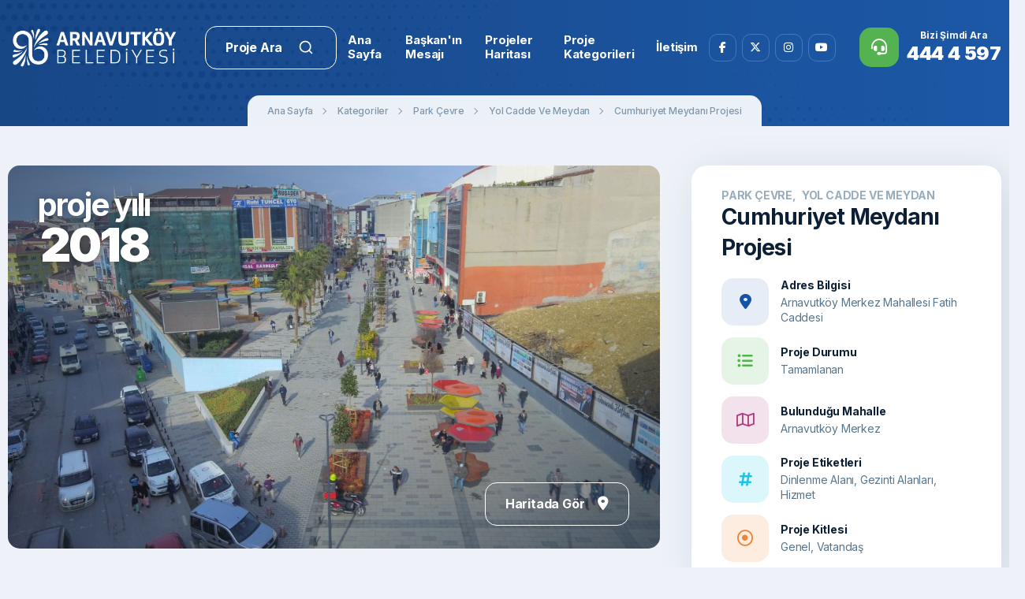

--- FILE ---
content_type: text/html; charset=UTF-8
request_url: https://projegunlugu.arnavutkoy.bel.tr/proje/cumhuriyet-meydani-projesi
body_size: 18888
content:
<!DOCTYPE html>
<html lang="tr">
<head>

  


  <title>Arnavutköy Belediyesi Proje Günlüğü - Cumhuriyet Meydanı Projesi</title>


  <meta name="description" content="">


<meta http-equiv="Content-type" content="text/html; charset=utf-8" />
<meta http-equiv="X-UA-Compatible" content="IE=8; IE=10; IE=11" />
<meta name="viewport" content="width=device-width, initial-scale=1, maximum-scale=1, user-scalable=0, shrink-to-fit=no" />

<meta name="theme-color" content="#1553a4">
<meta name="msapplication-navbutton-color" content="#1553a4">

<script src="https://code.jquery.com/jquery-3.5.1.min.js"></script>

<!-- <link rel="stylesheet" href="https://use.fontawesome.com/releases/v5.13.0/css/all.css" integrity="sha384-Bfad6CLCknfcloXFOyFnlgtENryhrpZCe29RTifKEixXQZ38WheV+i/6YWSzkz3V" crossorigin="anonymous"> -->

<script src="https://kit.fontawesome.com/288a4c3f33.js" crossorigin="anonymous"></script>
<link rel="stylesheet" href="https://cdnjs.cloudflare.com/ajax/libs/font-awesome/6.6.0/css/all.min.css" integrity="sha512-Kc323vGBEqzTmouAECnVceyQqyqdsSiqLQISBL29aUW4U/M7pSPA/gEUZQqv1cwx4OnYxTxve5UMg5GT6L4JJg==" crossorigin="anonymous" referrerpolicy="no-referrer" />
<link rel="preconnect" href="https://fonts.googleapis.com">
<link rel="preconnect" href="https://fonts.gstatic.com" crossorigin>
<link href="https://fonts.googleapis.com/css2?family=Inter:wght@100;200;300;400;500;600;700;800;900&display=swap" rel="stylesheet">

<!-- <link rel="stylesheet" href="https://projegunlugu.arnavutkoy.bel.tr/public/site-v1/fonts/fonts.css"> -->
<link rel="stylesheet" href="https://projegunlugu.arnavutkoy.bel.tr/public/site-v1/css/app.css">

<script>
  const PUBLIC_URL = 'https://projegunlugu.arnavutkoy.bel.tr/public/site-v1/';
  const SITE_URL = 'https://projegunlugu.arnavutkoy.bel.tr/';
  const APP_URL = 'https://projegunlugu.arnavutkoy.bel.tr/app';
  const API_URL = "https://www.arnavutkoy.bel.tr/api/mobil/";
</script>
</head>
<body class="ui-bg">

<div class="app">

  <nav class="nav-mobile js-navmobile" role="navigation">
	<div class="nav-mobile__wrapper js-navmobile-wrapper">
		
		<div class="nav-mobile__header">
			<div class="nav-mobile__header-body ui-d-flex">
				<button class="nav-mobile__header-close js-btn-navmobile is-close" aria-controls="NavMobileToggle">
					<span class="icon"><svg role="icon" xmlns="http://www.w3.org/2000/svg" viewBox="0 0 320 512" class="svg-inline--fa fa-times"><path fill="currentColor" d="M193.94 256L296.5 153.44l21.15-21.15c3.12-3.12 3.12-8.19 0-11.31l-22.63-22.63c-3.12-3.12-8.19-3.12-11.31 0L160 222.06 36.29 98.34c-3.12-3.12-8.19-3.12-11.31 0L2.34 120.97c-3.12 3.12-3.12 8.19 0 11.31L126.06 256 2.34 379.71c-3.12 3.12-3.12 8.19 0 11.31l22.63 22.63c3.12 3.12 8.19 3.12 11.31 0L160 289.94 262.56 392.5l21.15 21.15c3.12 3.12 8.19 3.12 11.31 0l22.63-22.63c3.12-3.12 3.12-8.19 0-11.31L193.94 256z" class=""></path></svg>
</span>
				</button>
				
				<div class="nav-mobile__header-logo">
					<a href="https://projegunlugu.arnavutkoy.bel.tr/">
						<img src="https://projegunlugu.arnavutkoy.bel.tr/public/site-v1/images/logo.png" alt="Arnavutköy Belediyesi Proje Günlüğü">
					</a>
				</div>

				<div>
					
				</div>
			</div>
		</div>

		<div class="nav-mobile__content">
			<ul class="nav-mobile__content-list js-navmobile-dropdown">


			
				<li class="js-navmobile-item">
					<a href="https://projegunlugu.arnavutkoy.bel.tr/" class="js-navmobile-link ui-link">
						<div class="heading">
							<span class="icon"><svg role="img" xmlns="http://www.w3.org/2000/svg" viewBox="0 0 512 512" class="svg-inline--fa fa-chevron-circle-right"><path fill="currentColor" d="M8 256c0 137 111 248 248 248s248-111 248-248S393 8 256 8 8 119 8 256zM256 40c118.7 0 216 96.1 216 216 0 118.7-96.1 216-216 216-118.7 0-216-96.1-216-216 0-118.7 96.1-216 216-216zm86.6 224.5l-115.1 115c-4.7 4.7-12.3 4.7-17 0l-7.1-7.1c-4.7-4.7-4.7-12.3 0-17L303 256l-99.5-99.5c-4.7-4.7-4.7-12.3 0-17l7.1-7.1c4.7-4.7 12.3-4.7 17 0l115.1 115c4.6 4.8 4.6 12.4-.1 17.1z" class=""></path></svg></span>
							<span class="text">Ana Sayfa</span>
						</div>
					</a>
				</li>
				<li class="js-navmobile-item">
					<a target="_blank" href="https://www.arnavutkoy.bel.tr/baskan/baskanin-mesaji" class="js-navmobile-link ui-link">
						<div class="heading">
							<span class="icon"><svg role="img" xmlns="http://www.w3.org/2000/svg" viewBox="0 0 512 512" class="svg-inline--fa fa-chevron-circle-right"><path fill="currentColor" d="M8 256c0 137 111 248 248 248s248-111 248-248S393 8 256 8 8 119 8 256zM256 40c118.7 0 216 96.1 216 216 0 118.7-96.1 216-216 216-118.7 0-216-96.1-216-216 0-118.7 96.1-216 216-216zm86.6 224.5l-115.1 115c-4.7 4.7-12.3 4.7-17 0l-7.1-7.1c-4.7-4.7-4.7-12.3 0-17L303 256l-99.5-99.5c-4.7-4.7-4.7-12.3 0-17l7.1-7.1c4.7-4.7 12.3-4.7 17 0l115.1 115c4.6 4.8 4.6 12.4-.1 17.1z" class=""></path></svg></span>
							<span class="text">Başkan'ın Mesajı</span>
						</div>
					</a>
				</li>
				<li class="js-navmobile-item">
					<a href="https://projegunlugu.arnavutkoy.bel.tr/projeler/harita" class="js-navmobile-link ui-link">
						<div class="heading">
							<span class="icon"><svg role="img" xmlns="http://www.w3.org/2000/svg" viewBox="0 0 512 512" class="svg-inline--fa fa-chevron-circle-right"><path fill="currentColor" d="M8 256c0 137 111 248 248 248s248-111 248-248S393 8 256 8 8 119 8 256zM256 40c118.7 0 216 96.1 216 216 0 118.7-96.1 216-216 216-118.7 0-216-96.1-216-216 0-118.7 96.1-216 216-216zm86.6 224.5l-115.1 115c-4.7 4.7-12.3 4.7-17 0l-7.1-7.1c-4.7-4.7-4.7-12.3 0-17L303 256l-99.5-99.5c-4.7-4.7-4.7-12.3 0-17l7.1-7.1c4.7-4.7 12.3-4.7 17 0l115.1 115c4.6 4.8 4.6 12.4-.1 17.1z" class=""></path></svg></span>
							<span class="text">Projeler Haritası</span>
						</div>
					</a>
				</li>
			<!--	<li class="js-navmobile-item">
					<a href="javascript:void(0);" class="js-navmobile-link ui-link">
						<div class="heading">
							<span class="icon"><svg role="img" xmlns="http://www.w3.org/2000/svg" viewBox="0 0 512 512" class="svg-inline--fa fa-chevron-circle-right"><path fill="currentColor" d="M8 256c0 137 111 248 248 248s248-111 248-248S393 8 256 8 8 119 8 256zM256 40c118.7 0 216 96.1 216 216 0 118.7-96.1 216-216 216-118.7 0-216-96.1-216-216 0-118.7 96.1-216 216-216zm86.6 224.5l-115.1 115c-4.7 4.7-12.3 4.7-17 0l-7.1-7.1c-4.7-4.7-4.7-12.3 0-17L303 256l-99.5-99.5c-4.7-4.7-4.7-12.3 0-17l7.1-7.1c4.7-4.7 12.3-4.7 17 0l115.1 115c4.6 4.8 4.6 12.4-.1 17.1z" class=""></path></svg></span>
							<span class="text">Proje Kategorisi</span>
						</div>
					</a>
					<ul class="nav-mobile__sub js-navmobile-sub">
										</ul>
				</li>-->
				<li class="js-navmobile-item">
					<a href="https://projegunlugu.arnavutkoy.bel.tr/projeler/kategori" class="js-navmobile-link ui-link">
						<div class="heading">
							<span class="icon"><svg role="img" xmlns="http://www.w3.org/2000/svg" viewBox="0 0 512 512" class="svg-inline--fa fa-chevron-circle-right"><path fill="currentColor" d="M8 256c0 137 111 248 248 248s248-111 248-248S393 8 256 8 8 119 8 256zM256 40c118.7 0 216 96.1 216 216 0 118.7-96.1 216-216 216-118.7 0-216-96.1-216-216 0-118.7 96.1-216 216-216zm86.6 224.5l-115.1 115c-4.7 4.7-12.3 4.7-17 0l-7.1-7.1c-4.7-4.7-4.7-12.3 0-17L303 256l-99.5-99.5c-4.7-4.7-4.7-12.3 0-17l7.1-7.1c4.7-4.7 12.3-4.7 17 0l115.1 115c4.6 4.8 4.6 12.4-.1 17.1z" class=""></path></svg></span>
							<span class="text">Proje Kategorileri</span>
						</div>
					</a>
				</li>

				<li class="js-navmobile-item">
					<a href="https://projegunlugu.arnavutkoy.bel.tr/iletisim" class="js-navmobile-link ui-link">
						<div class="heading">
							<span class="icon"><svg role="img" xmlns="http://www.w3.org/2000/svg" viewBox="0 0 512 512" class="svg-inline--fa fa-chevron-circle-right"><path fill="currentColor" d="M8 256c0 137 111 248 248 248s248-111 248-248S393 8 256 8 8 119 8 256zM256 40c118.7 0 216 96.1 216 216 0 118.7-96.1 216-216 216-118.7 0-216-96.1-216-216 0-118.7 96.1-216 216-216zm86.6 224.5l-115.1 115c-4.7 4.7-12.3 4.7-17 0l-7.1-7.1c-4.7-4.7-4.7-12.3 0-17L303 256l-99.5-99.5c-4.7-4.7-4.7-12.3 0-17l7.1-7.1c4.7-4.7 12.3-4.7 17 0l115.1 115c4.6 4.8 4.6 12.4-.1 17.1z" class=""></path></svg></span>
							<span class="text">İletişim</span>
						</div>
					</a>
				</li>
			</ul>
    </div>
    
		<div class="nav-mobile__footer ui-d-flex">
			<a href="#" target="_blank"><i class="fab fa-facebook-f"></i></a>
			<a href="#" target="_blank"><i class="fab fa-twitter"></i></a>
			<a href="#" target="_blank"><i class="fab fa-instagram"></i></a>
			<a href="#" target="_blank"><i class="fab fa-youtube"></i></a>
			<a href="#" target="_blank"><i class="fab fa-whatsapp"></i></a>
			<a href="mailto:arnavutkoy@arnavutkoy.bel.tr"><i class="far fa-envelope"></i></a>
			<a href="tel:+4444597"><i class="fas fa-phone-volume"></i></a>
		</div>

	</div>
</nav>

<header class="header" role="header">
  <div class="header-container container-fluid ui-d-flex">

    <div class="header-buttons ui-mobile">
      <div class="item ui-d-flex">
        <button class="btn btn-bar js-btn-navmobile is-open" aria-controls="NavigationMobileToggle"><span class="icon"><svg xmlns="http://www.w3.org/2000/svg" viewBox="0 0 512 512" style="enable-background:new 0 0 512 512;">
  <g>
    <g>
      <path d="M492,236H20c-11.046,0-20,8.954-20,20c0,11.046,8.954,20,20,20h472c11.046,0,20-8.954,20-20S503.046,236,492,236z"/>
    </g>
  </g>
  <g>
    <g>
      <path d="M492,76H20C8.954,76,0,84.954,0,96s8.954,20,20,20h472c11.046,0,20-8.954,20-20S503.046,76,492,76z"/>
    </g>
  </g>
  <g>
    <g>
      <path d="M492,396H20c-11.046,0-20,8.954-20,20c0,11.046,8.954,20,20,20h472c11.046,0,20-8.954,20-20 C512,404.954,503.046,396,492,396z"/>
    </g>
  </g>
</svg>
</span></button>
      </div>
      <div class="item ui-d-flex">
        <a class="btn btn-search" href="https://projegunlugu.arnavutkoy.bel.tr/arama"><span class="icon"><svg viewBox="0 0 24 24" width="24" height="24" stroke="currentColor" stroke-width="2" fill="none" stroke-linecap="round" stroke-linejoin="round"><circle cx="11" cy="11" r="8"></circle><line x1="21" y1="21" x2="16.65" y2="16.65"></line></svg></span></a>
      </div>
    </div>

    <div class="header-logo wow fadeInDown">
      <a href="https://projegunlugu.arnavutkoy.bel.tr/">
        <h1>
          <img src="https://projegunlugu.arnavutkoy.bel.tr/public/site-v1/images/logo.png" alt="Arnavutköy Belediyesi Proje Günlüğü">
        </h1>
      </a>
    </div>

    <div class="header-buttons ui-desktop ui-lg-d-none">
      <ul class="ui-d-flex">
        <li>
          <a class="btn button-border wow fadeInDown" href="https://projegunlugu.arnavutkoy.bel.tr/arama" data-wow-delay="0.1s">
            <span class="text">Proje Ara</span>
            <span class="icon ui-arrow ui-no-translate"><svg viewBox="0 0 24 24" width="24" height="24" stroke="currentColor" stroke-width="2" fill="none" stroke-linecap="round" stroke-linejoin="round"><circle cx="11" cy="11" r="8"></circle><line x1="21" y1="21" x2="16.65" y2="16.65"></line></svg></span>
          </a>
        </li>
      </ul>
    </div>

    <div class="header-nav ui-xl-d-none wow fadeInDown" data-wow-delay="0.2s">
      <nav class="navigation js-nav" role="navigation">

  <div class="navigation-item">
    <a href="https://projegunlugu.arnavutkoy.bel.tr/">Ana Sayfa</a>
  </div>

      <div class="navigation-item">
                        <a href="https://www.arnavutkoy.bel.tr/baskan/baskanin-mesaji" target="_blank">
        
            
        Başkan'ın Mesajı      </a>
    </div>
      <div class="navigation-item">
                        <a href="https://projegunlugu.arnavutkoy.bel.tr/projeler/harita">
        
            
        Projeler Haritası      </a>
    </div>
      <div class="navigation-item">
                        <a href="https://projegunlugu.arnavutkoy.bel.tr/projeler/kategori">
        
            
        Proje Kategorileri      </a>
    </div>
  
  <div class="navigation-item">
    <a href="https://projegunlugu.arnavutkoy.bel.tr/iletisim">İletişim</a>
  </div>

</nav>    </div>

    <div class="header-social ui-d-flex wow fadeInDown" data-wow-delay="0.3s">
              <a href="https://www.facebook.com/Arnavutkoybelediyesi" target="_blank">
          <i class="fab fa-facebook-f"></i>        </a>
              <a href="https://twitter.com/arnavutkoybel" target="_blank">
          <i class="fa-brands fa-x-twitter"></i>        </a>
              <a href="https://www.instagram.com/arnavutkoybelediyesi/" target="_blank">
          <i class="fab fa-instagram"></i>        </a>
              <a href="https://www.youtube.com/Arnavutk%C3%B6yBelediyesi1987" target="_blank">
          <i class="fab fa-youtube"></i>        </a>
          </div>

    <div class="header-contact ui-md-d-none wow fadeInDown" data-wow-delay="0.4s">
      <a href="tel:+444 4 597">
        <span class="icon"><i class="fas fa-headset"></i></span>
        <div class="desc">
          <h4 class="heading">Bizi Şimdi Ara</h4>
          <div class="text">444 4 597</div>
        </div>
      </a>
    </div>

  </div>
</header>

  <div class="inner-page__header">
    <div class="inner-page__heading ui-no-heading-content ui-relative">
      <div class="container">
        <div class="breadcrumb ui-style-1">
          <ul class="ui-d-flex">
            <li>
              <a href="https://projegunlugu.arnavutkoy.bel.tr/">Ana Sayfa</a>
            </li>
            <li>
              <a href="https://projegunlugu.arnavutkoy.bel.tr/projeler/kategori">Kategoriler</a>
            </li>
                          <li>
                <a href="https://projegunlugu.arnavutkoy.bel.tr/projeler/kategori/park-cevre">Park Çevre</a>
              </li>
                          <li>
                <a href="https://projegunlugu.arnavutkoy.bel.tr/projeler/kategori/yol-cadde"> Yol Cadde ve Meydan</a>
              </li>
                        <li>
              <a>Cumhuriyet Meydanı Projesi</a>
            </li>
          </ul>
        </div>

      </div>
    </div>
  </div>
  
  <div class="inner-page__wrapper">
    <div class="detail-project__top">
      <div class="container-fluid">
        <div class="row ui-gutter">
          <div class="col-lg-7 col-xl-8">
            <div class="detail-project__top-left">
              <div class="detail-project__top-cover">
                <a href="#">
                  <img src="https://projegunlugu.arnavutkoy.bel.tr/upload/projects/cumhuriyet-meydani-projesi/cumhuriyet-meydani-projesi_8658.jpg" alt="Hadımköy Meydan Ve Kapalı Pazar Projesi">
                </a>
              </div>

              <div class="detail-project__top-year">
                <h4 class="heading">proje yılı</h4>
                <div class="number">2018</div>
              </div>

              <div class="detail-project__top-buttons">
                
                                  <a class="btn button-border" href="https://maps.arnavutkoy.bel.tr/GiSoftGis/#/cityguidepublic?ac=showCoordinateOnMap&amp;params=28.741371842559907;41.18372922644598;19" target="_blank">
                    <span class="text">Haritada Gör</span>
                    <span class="icon ui-no-translate"><i class="fas fa-map-marker-alt"></i></span>
                  </a>
                              </div>
            </div>
          </div>

          <div class="col-lg-5 col-xl-4">
            <div class="detail-project__top-summary">
              <div class="tags ui-d-flex">
                                  <a class="tag" href="https://projegunlugu.arnavutkoy.bel.tr/projeler/kategori/park-cevre">
                    Park Çevre                  </a>
                                  <a class="tag" href="https://projegunlugu.arnavutkoy.bel.tr/projeler/kategori/yol-cadde">
                     Yol Cadde ve Meydan                  </a>
                              </div>
              <h2 class="title">Cumhuriyet Meydanı Projesi</h2>

              <div class="infos">
                <ul>
                  <li>
                    <div class="item ui-d-flex">
                      <span class="icon"><i class="fas fa-map-marker-alt"></i></span>
                      <div class="desc">
                        <h4 class="heading">Adres Bilgisi</h4>
                        <a class="text" href="https://www.google.com/maps/place/41.18372,28.741439" target="_blank">Arnavutköy Merkez Mahallesi Fatih Caddesi</a>
                      </div>
                    </div>
                  </li>
                  <li>
                    <div class="item ui-d-flex">
                      <span class="icon"><i class="fas fa-list-ul"></i></span>
                      <div class="desc">
                        <h4 class="heading">Proje Durumu</h4>
                        <a class="text" href="https://projegunlugu.arnavutkoy.bel.tr/projeler/durumu/tamamlanan-projeler">Tamamlanan</a>
                      </div>
                    </div>
                  </li>
                  <li>
                    <div class="item ui-d-flex">
                      <span class="icon"><i class="far fa-map"></i></span>
                      <div class="desc">
                        <h4 class="heading">Bulunduğu Mahalle</h4>
                        <a class="text" href="https://projegunlugu.arnavutkoy.bel.tr/projeler/mahalle/arnavutkoy-merkez">Arnavutköy Merkez</a>
                      </div>
                    </div>
                  </li>
                  <li>
                    <div class="item ui-d-flex">
                      <span class="icon"><i class="fas fa-hashtag"></i></span>
                      <div class="desc">
                        <h4 class="heading">Proje Etiketleri</h4>
                        <div class="text">Dinlenme Alanı, Gezinti Alanları, Hizmet</div>
                      </div>
                    </div>
                  </li>
                  <li>
                    <div class="item ui-d-flex">
                      <span class="icon"><i class="far fa-dot-circle"></i></span>
                      <div class="desc">
                        <h4 class="heading">Proje Kitlesi</h4>
                        <div class="text">Genel, Vatandaş</div>
                      </div>
                    </div>
                  </li>
                </ul>
              </div>
            </div>
          </div>
        </div>
      </div>
    </div>

    <div class="container-fluid">
      <div class="inner-page__row row ui-gutter-15">

        <div class="inner-page__article col-lg-7 col-xl-8 ui-no-width">
          <div class="inner-page__content ui-bg ui-no-height">
            
            <div class="page-content__header">
              <h2 class="title">Cumhuriyet Meydanı Projesi</h2>
            </div>
            
            
            <div class="page-content__description">
              <p style="box-sizing: border-box; margin: 0px; padding: 0px; border: 0px; outline: 0px; font-family: Arial, Helvetica, sans-serif; vertical-align: baseline; color: #5b5b58; line-height: 25px; text-align: justify;"><span style="box-sizing: border-box; margin: 0px; padding: 0px; border: 0px; outline: 0px; font-weight: inherit; font-style: inherit; font-family: arial, helvetica, sans-serif; vertical-align: baseline;">Toplam 6015<span style="box-sizing: border-box; margin: 0px; padding: 0px; border: 0px; outline: 0px; font-size: 16px; font-family: arial, sans-serif; vertical-align: baseline; color: #222222; text-align: left; background-color: #ffffff;">&nbsp;m&sup2;'</span>lik alanda yapılacak olan Arnavutk&ouml;y Cumhuriyet Meydan Projesi kapsamında; Arnavutk&ouml;y il&ccedil;esinin yoğun ara&ccedil; ve yaya trafiğinin bulunduğu Fatih Caddesi ara&ccedil; trafiğine kapatılarak yayalaştırma projesi ile il&ccedil;e merkezinde yaşanan ara&ccedil; yoğunluğu ortadan kaldırılarak yayalara y&ouml;nelik gezinme dinlenme alanları oluşturulması ama&ccedil;lanmıştır.</span></p>
<p style="box-sizing: border-box; margin: 0px; padding: 0px; border: 0px; outline: 0px; font-size: 20px; font-family: proxima_nova_regular, sans-serif; vertical-align: baseline; color: #5b5b58; text-align: justify;"><span style="box-sizing: border-box; margin: 0px; padding: 0px; border: 0px; outline: 0px; font-weight: inherit; font-style: inherit; font-size: medium; font-family: arial, helvetica, sans-serif; vertical-align: baseline;"><strong style="box-sizing: border-box;"><span style="box-sizing: border-box; margin: 0px; padding: 0px; border: 0px; outline: 0px; font-weight: inherit; font-style: inherit; font-size: 16px; font-family: inherit; vertical-align: baseline; text-decoration-line: underline;"><br style="box-sizing: border-box;" />Proje Kapsamında Yer Alan Fonksiyonlar;</span></strong></span></p>
<ul style="box-sizing: border-box; margin: 0px; padding: 0px; border: 0px; outline: 0px; font-size: 20px; font-family: proxima_nova_regular, sans-serif; vertical-align: baseline; list-style: initial; color: #5b5b58; text-align: justify;">
<li style="box-sizing: border-box; margin: 0px; padding: 0px; border: 0px; outline: 0px; font-weight: inherit; font-style: inherit; font-family: inherit; vertical-align: baseline; line-height: 25px; text-align: justify;"><span style="box-sizing: border-box; margin: 0px; padding: 0px; border: 0px; outline: 0px; font-weight: inherit; font-style: inherit; font-size: medium; font-family: arial, helvetica, sans-serif; vertical-align: baseline;">Dinlenme Alanları</span></li>
<li style="box-sizing: border-box; margin: 0px; padding: 0px; border: 0px; outline: 0px; font-weight: inherit; font-style: inherit; font-family: inherit; vertical-align: baseline; line-height: 25px; text-align: justify;"><span style="box-sizing: border-box; margin: 0px; padding: 0px; border: 0px; outline: 0px; font-weight: inherit; font-style: inherit; font-size: medium; font-family: inherit; vertical-align: baseline;">Y&uuml;r&uuml;y&uuml;ş Yolu</span></li>
<li style="box-sizing: border-box; margin: 0px; padding: 0px; border: 0px; outline: 0px; font-weight: inherit; font-style: inherit; font-family: inherit; vertical-align: baseline; line-height: 25px; text-align: justify;"><span style="box-sizing: border-box; margin: 0px; padding: 0px; border: 0px; outline: 0px; font-weight: inherit; font-style: inherit; font-size: medium; font-family: arial, helvetica, sans-serif; vertical-align: baseline;">Gezinti Alanları</span></li>
<li style="box-sizing: border-box; margin: 0px; padding: 0px; border: 0px; outline: 0px; font-weight: inherit; font-style: inherit; font-family: inherit; vertical-align: baseline; line-height: 25px; text-align: justify;"><span style="box-sizing: border-box; margin: 0px; padding: 0px; border: 0px; outline: 0px; font-weight: inherit; font-style: inherit; font-size: medium; font-family: inherit; vertical-align: baseline;">Toplanma Alanları<br style="box-sizing: border-box;" /><br style="box-sizing: border-box;" /></span></li>
</ul>
<div style="box-sizing: border-box; margin: 0px; padding: 0px; border: 0px; outline: 0px; font-size: 20px; font-family: proxima_nova_regular, sans-serif; vertical-align: baseline; color: #5b5b58;">&nbsp;</div>            </div>

            <div class="page-content__gallery is-target">
              <div class="page-content__heading ui-color-2">Diğer Görseller</div>
              <div class="gallery ui-list">
                <ul class="row ui-gutter-5 js-controller-list">

                                                          <li class="gallery-card col-sm-4 col-lg-3">
                      <a href="https://projegunlugu.arnavutkoy.bel.tr/upload/projects/cumhuriyet-meydani-projesi/cumhuriyet-meydani-projesi_6189.jpg" data-fancybox="image" data-caption="Cumhuriyet Meydanı Projesi">
                        <div class="gallery-header">
                          <div class="gallery-photo"><img src="https://projegunlugu.arnavutkoy.bel.tr/upload/projects/cumhuriyet-meydani-projesi/cumhuriyet-meydani-projesi_6189.jpg" alt="Cumhuriyet Meydanı Projesi"></div>
                          <div class="gallery-icon"><span class="icon"><i class="far fa-image"></i></span></div>
                        </div>
                      </a>
                    </li>
                                                          <li class="gallery-card col-sm-4 col-lg-3">
                      <a href="https://projegunlugu.arnavutkoy.bel.tr/upload/projects/cumhuriyet-meydani-projesi/cumhuriyet-meydani-projesi_3329.jpg" data-fancybox="image" data-caption="Cumhuriyet Meydanı Projesi">
                        <div class="gallery-header">
                          <div class="gallery-photo"><img src="https://projegunlugu.arnavutkoy.bel.tr/upload/projects/cumhuriyet-meydani-projesi/cumhuriyet-meydani-projesi_3329.jpg" alt="Cumhuriyet Meydanı Projesi"></div>
                          <div class="gallery-icon"><span class="icon"><i class="far fa-image"></i></span></div>
                        </div>
                      </a>
                    </li>
                                                          <li class="gallery-card col-sm-4 col-lg-3">
                      <a href="https://projegunlugu.arnavutkoy.bel.tr/upload/projects/cumhuriyet-meydani-projesi/cumhuriyet-meydani-projesi_7487.jpg" data-fancybox="image" data-caption="Cumhuriyet Meydanı Projesi">
                        <div class="gallery-header">
                          <div class="gallery-photo"><img src="https://projegunlugu.arnavutkoy.bel.tr/upload/projects/cumhuriyet-meydani-projesi/cumhuriyet-meydani-projesi_7487.jpg" alt="Cumhuriyet Meydanı Projesi"></div>
                          <div class="gallery-icon"><span class="icon"><i class="far fa-image"></i></span></div>
                        </div>
                      </a>
                    </li>
                                                          <li class="gallery-card col-sm-4 col-lg-3">
                      <a href="https://projegunlugu.arnavutkoy.bel.tr/upload/projects/cumhuriyet-meydani-projesi/cumhuriyet-meydani-projesi_8818.jpg" data-fancybox="image" data-caption="Cumhuriyet Meydanı Projesi">
                        <div class="gallery-header">
                          <div class="gallery-photo"><img src="https://projegunlugu.arnavutkoy.bel.tr/upload/projects/cumhuriyet-meydani-projesi/cumhuriyet-meydani-projesi_8818.jpg" alt="Cumhuriyet Meydanı Projesi"></div>
                          <div class="gallery-icon"><span class="icon"><i class="far fa-image"></i></span></div>
                        </div>
                      </a>
                    </li>
                                                          <li class="gallery-card col-sm-4 col-lg-3">
                      <a href="https://projegunlugu.arnavutkoy.bel.tr/upload/projects/cumhuriyet-meydani-projesi/cumhuriyet-meydani-projesi_9046.jpg" data-fancybox="image" data-caption="Cumhuriyet Meydanı Projesi">
                        <div class="gallery-header">
                          <div class="gallery-photo"><img src="https://projegunlugu.arnavutkoy.bel.tr/upload/projects/cumhuriyet-meydani-projesi/cumhuriyet-meydani-projesi_9046.jpg" alt="Cumhuriyet Meydanı Projesi"></div>
                          <div class="gallery-icon"><span class="icon"><i class="far fa-image"></i></span></div>
                        </div>
                      </a>
                    </li>
                                                          <li class="gallery-card col-sm-4 col-lg-3">
                      <a href="https://projegunlugu.arnavutkoy.bel.tr/upload/projects/cumhuriyet-meydani-projesi/cumhuriyet-meydani-projesi_1387.jpg" data-fancybox="image" data-caption="Cumhuriyet Meydanı Projesi">
                        <div class="gallery-header">
                          <div class="gallery-photo"><img src="https://projegunlugu.arnavutkoy.bel.tr/upload/projects/cumhuriyet-meydani-projesi/cumhuriyet-meydani-projesi_1387.jpg" alt="Cumhuriyet Meydanı Projesi"></div>
                          <div class="gallery-icon"><span class="icon"><i class="far fa-image"></i></span></div>
                        </div>
                      </a>
                    </li>
                  
                </ul>
              </div>
            </div>

          </div>
        </div>

        <div class="inner-page__sidebar col-lg-5 col-xl-4 ui-no-width">

          <div class="sidebar-category ui-pos-sticky">
            <div class="project-categories ui-view-1 ui-height-large ui-list-hover-scale">
              <ul class="row ui-gutter-5">

          <li>
      <a href="https://projegunlugu.arnavutkoy.bel.tr/projeler/kategori/kultur-sanat" style="background-color: #ad3f81">
        <span class="icon"><svg role="img" xmlns="http://www.w3.org/2000/svg" viewBox="0 0 640 512" class="svg-inline--fa fa-tv-music"><path fill="currentColor" d="M608 0H32A32 32 0 0 0 0 32v352a32 32 0 0 0 32 32h576a32 32 0 0 0 32-32V32a32 32 0 0 0-32-32zm0 384H32V32h576zm-72 96H104a8 8 0 0 0-8 8v16a8 8 0 0 0 8 8h432a8 8 0 0 0 8-8v-16a8 8 0 0 0-8-8zM240 320c26.5 0 48-14.33 48-32V179.16l96-37.52V226a69.89 69.89 0 0 0-16-2c-26.5 0-48 14.33-48 32s21.5 32 48 32 48-14.33 48-32V112a16 16 0 0 0-20.81-15.25l-128 47.25A16 16 0 0 0 256 159.25V258a69.89 69.89 0 0 0-16-2c-26.5 0-48 14.33-48 32s21.5 32 48 32z" class=""></path></svg></span>
        <h3 class="title">Kültür Sanat</h3>
      </a>
    </li>
          <li>
      <a href="https://projegunlugu.arnavutkoy.bel.tr/projeler/kategori/restorasyon-projeleri" style="background-color: #">
        <span class="icon"><svg xmlns="http://www.w3.org/2000/svg" viewBox="0 0 512 512"><!-- Font Awesome Pro 5.15.4 by @fontawesome - https://fontawesome.com License - https://fontawesome.com/license (Commercial License) --><path d="M496 128v16a8 8 0 0 1-8 8h-24v12c0 6.627-5.373 12-12 12H60c-6.627 0-12-5.373-12-12v-12H24a8 8 0 0 1-8-8v-16a8 8 0 0 1 4.941-7.392l232-88a7.996 7.996 0 0 1 6.118 0l232 88A8 8 0 0 1 496 128zm-24 304H40c-13.255 0-24 10.745-24 24v16a8 8 0 0 0 8 8h464a8 8 0 0 0 8-8v-16c0-13.255-10.745-24-24-24zM96 192v192H60c-6.627 0-12 5.373-12 12v20h416v-20c0-6.627-5.373-12-12-12h-36V192h-64v192h-64V192h-64v192h-64V192H96z"/></svg></span>
        <h3 class="title">Restorasyon Projeleri</h3>
      </a>
    </li>
          <li>
      <a href="https://projegunlugu.arnavutkoy.bel.tr/projeler/kategori/egitim" style="background-color: #f28532">
        <span class="icon"><svg role="img" xmlns="http://www.w3.org/2000/svg" viewBox="0 0 640 512" class="svg-inline--fa fa-graduation-cap"><path fill="currentColor" d="M612.16 153.99l-265-85.68c-17.81-5.75-36.5-5.75-54.31 0l-265 85.68C10.94 159.46 0 174.38 0 192s10.94 32.54 27.84 38.01l29.71 9.6c-3.3 6.18-5.74 12.83-7.33 19.8C39.53 264.59 32 275.32 32 288c0 12.73 7.57 23.52 18.33 28.67L32.28 428.53C30.67 438.52 36.19 448 43.62 448h40.75c7.43 0 12.96-9.48 11.34-19.47L77.67 316.67C88.43 311.52 96 300.73 96 288c0-10.6-5.49-19.54-13.43-25.37 1.49-4.66 3.8-8.86 6.57-12.81l53.47 17.29L128 384c0 35.35 85.96 64 192 64s192-28.65 192-64l-14.61-116.89L612.16 230c16.9-5.46 27.84-20.38 27.84-38s-10.94-32.54-27.84-38.01zM479.48 381.86C468.72 393.19 414.04 416 320 416c-94.04 0-148.72-22.81-159.48-34.14l13.09-104.73 119.24 38.55c2.6.84 25.72 9.23 54.31 0l119.24-38.55 13.08 104.73zm122.8-182.28l-265 85.68c-11.31 3.66-23.25 3.66-34.56 0l-175.67-56.8 195.89-36.74c8.69-1.62 14.41-9.98 12.78-18.67-1.62-8.7-10.16-14.39-18.66-12.77l-203.78 38.2c-12.4 2.32-23.51 7.65-33.08 14.83l-42.49-13.74c-7.85-2.55-7.46-12.74 0-15.15l265-85.68c15.1-4.88 27.84-2.17 34.56 0l265 85.68c7.39 2.39 7.91 12.6.01 15.16z" class=""></path></svg></span>
        <h3 class="title">Eğitim</h3>
      </a>
    </li>
          <li>
      <a href="https://projegunlugu.arnavutkoy.bel.tr/projeler/kategori/park-cevre" style="background-color: #e75c41">
        <span class="icon"><svg role="img" xmlns="http://www.w3.org/2000/svg" viewBox="0 0 512 512" class="svg-inline--fa fa-tree-alt"><path fill="currentColor" d="M459.94 202.98c2.69-8.86 4.06-17.89 4.06-26.98 0-52.94-43.06-96-96-96-5.75 0-11.44.53-17.09 1.56C343.94 35.45 304.03 0 256 0s-87.94 35.45-94.91 81.56A95.058 95.058 0 0 0 144 80c-52.94 0-96 43.06-96 96 0 9.09 1.38 18.12 4.06 26.98C20.34 219.17 0 251.53 0 288c0 52.94 43.06 96 96 96h112v56.45l-24.2 48.4c-5.32 10.64 2.42 23.16 14.31 23.16h115.78c11.89 0 19.63-12.52 14.31-23.16l-24.2-48.4V384h112c52.94 0 96-43.06 96-96 0-36.47-20.34-68.83-52.06-85.02zM224 480l16-32v-64h32v64l16 32h-64zm192-128H96c-35.28 0-64-28.7-64-64 0-28.12 18.28-52.59 45.47-60.88l18.16-5.53-8.53-16.97C82.41 195.25 80 185.61 80 176c0-35.3 28.72-64 64-64 14.34 0 19.95 2.94 51.16 16.98-2.9-31.7-2.28-25.42-3.16-32.98 0-35.3 28.72-64 64-64s64 28.7 63.75 66.42l-2.91 30.56C345.08 116.28 352.1 112 368 112c35.28 0 64 28.7 64 64 0 9.61-2.41 19.25-7.09 28.62l-8.53 16.97 18.16 5.53C461.72 235.41 480 259.88 480 288c0 35.3-28.72 64-64 64z" class=""></path></svg></span>
        <h3 class="title">Park Çevre</h3>
      </a>
    </li>
          <li>
      <a href="https://projegunlugu.arnavutkoy.bel.tr/projeler/kategori/halkla-iliskiler" style="background-color: #f44184">
        <span class="icon"><svg role="img" xmlns="http://www.w3.org/2000/svg" viewBox="0 0 576 512" class="svg-inline--fa fa-comments-alt"><path fill="currentColor" d="M512 160h-96V64c0-35.3-28.7-64-64-64H64C28.7 0 0 28.7 0 64v160c0 35.3 28.7 64 64 64h32v52c0 7.1 5.8 12 12 12 2.4 0 4.9-.7 7.1-2.4l76.9-43.5V384c0 35.3 28.7 64 64 64h96l108.9 61.6c2.2 1.6 4.7 2.4 7.1 2.4 6.2 0 12-4.9 12-12v-52h32c35.3 0 64-28.7 64-64V224c0-35.3-28.7-64-64-64zM64 256c-17.6 0-32-14.4-32-32V64c0-17.6 14.4-32 32-32h288c17.6 0 32 14.4 32 32v160c0 17.6-14.4 32-32 32H215.6l-7.3 4.2-80.3 45.4V256zm480 128c0 17.6-14.4 32-32 32h-64v49.6l-80.2-45.4-7.3-4.2H256c-17.6 0-32-14.4-32-32v-96h128c35.3 0 64-28.7 64-64v-32h96c17.6 0 32 14.4 32 32z" class=""></path></svg></span>
        <h3 class="title">Halkla İlişkiler</h3>
      </a>
    </li>
          <li>
      <a href="https://projegunlugu.arnavutkoy.bel.tr/projeler/kategori/sosyal-yardim" style="background-color: #18c5e8">
        <span class="icon"><svg role="img" xmlns="http://www.w3.org/2000/svg" viewBox="0 0 512 512" class="svg-inline--fa fa-soup"><path fill="currentColor" d="M319.5 151.9a8.12 8.12 0 0 0 8 7.8h16a7.94 7.94 0 0 0 8-8.2c-2.1-42.1-19.3-73.3-41.6-95.5-18.4-18.7-21.1-38.2-21.9-48.9a7.87 7.87 0 0 0-8-7.1l-16 .1a8 8 0 0 0-7.9 8.7 105.46 105.46 0 0 0 31.2 69.7c17.3 17.2 30.4 40.7 32.2 73.4zm-111.5 0a8.12 8.12 0 0 0 8 7.8h16a7.94 7.94 0 0 0 8-8.2c-2.1-42.1-19.3-73.3-41.6-95.5-18.3-18.7-21-38.2-21.8-48.9a7.9 7.9 0 0 0-8.1-7.1l-16 .1a8 8 0 0 0-7.9 8.7c1 14.9 5.2 43.6 31.2 69.7 17.29 17.2 30.39 40.7 32.2 73.4zM480 192H32a32 32 0 0 0-32 32c0 94.7 51.56 177.16 128 221.45V480a32 32 0 0 0 32 32h192a32 32 0 0 0 32-32v-34.55C460.44 401.16 512 318.7 512 224a32 32 0 0 0-32-32zM352 427v53H160v-53C27.66 350.33 32 241.22 32 224h448c0 17.46 3.37 126.89-128 203z" class=""></path></svg></span>
        <h3 class="title">Sosyal Yardım</h3>
      </a>
    </li>
          <li>
      <a href="https://projegunlugu.arnavutkoy.bel.tr/projeler/kategori/ozel-projeler" style="background-color: #26a169">
        <span class="icon"><svg role="img" xmlns="http://www.w3.org/2000/svg" viewBox="0 0 576 512" class="svg-inline--fa fa-gem"><path fill="currentColor" d="M463.7 0H112.3c-4.2 0-8.1 2.2-10.3 5.8L1.7 168.6c-2.7 4.4-2.2 10.1 1.2 14l276 325.2c4.8 5.6 13.4 5.6 18.2 0l276-325.2c3.4-3.9 3.8-9.6 1.2-14L474 5.8c-2.2-3.6-6.1-5.8-10.3-5.8zm-13.6 36l74.3 124h-83L384.6 36h65.5zM345 36l56.8 124H174.1L231 36h114zm-219.1 0h65.5l-56.8 124h-83l74.3-124zM61.2 192h73L216 384 61.2 192zm112 0h229.5L288 455.8 173.2 192zM360 384l81.8-192h73L360 384z" class=""></path></svg></span>
        <h3 class="title">Özel Projeler</h3>
      </a>
    </li>
          <li>
      <a href="https://projegunlugu.arnavutkoy.bel.tr/projeler/kategori/saglik-spor" style="background-color: #348ee5">
        <span class="icon"><svg role="img" xmlns="http://www.w3.org/2000/svg" viewBox="0 0 512 512" class="svg-inline--fa fa-heartbeat"><path fill="currentColor" d="M468.7 76.5C423.6 32.2 375 32 362.3 32c-12.7 0-61.5.2-106.3 44.4C211.3 32.3 162.5 32 149.7 32c-12.7 0-61.4.2-106.4 44.5C15.4 104 0 140.7 0 179.9 0 214.1 12.3 246 33.8 272h120.8l29.9-71.8 56.9 126.4c5.5 12.3 22.9 12.7 28.9.6l49.7-99.4 22.1 44.2h136c21.5-26 33.8-57.9 33.8-92.1.1-39.2-15.3-75.9-43.2-103.4zM462.5 240H361.9l-27.6-55.2c-5.9-11.8-22.7-11.8-28.6 0l-48.9 97.9-58.2-129.3c-5.8-12.8-24-12.5-29.4.4L133.3 240H49.5c-9.2-14.6-42.6-82.7 18.3-142.7C90.4 75.1 120 64 149.7 64c33.9 0 54.5 6.3 106.3 57.3C311 67.1 330.5 64 362.3 64c29.7 0 59.3 11.1 81.8 33.3 61 60.1 27.5 128.2 18.4 142.7zM268.7 443.4c-6.2 6.1-16.2 6.1-22.4 0L108.9 304H64l159.9 162.2c18.7 18.5 48.6 18.4 67.3 0L448 304h-44.5L268.7 443.4z" class=""></path></svg></span>
        <h3 class="title">Sağlık Spor</h3>
      </a>
    </li>
          <li>
      <a href="https://projegunlugu.arnavutkoy.bel.tr/projeler/kategori/teknoloji" style="background-color: #1bb39c">
        <span class="icon"><svg role="img" xmlns="http://www.w3.org/2000/svg" viewBox="0 0 640 512" class="svg-inline--fa fa-laptop"><path fill="currentColor" d="M624 368h-48V96c0-35.3-28.72-64-64-64H128c-35.28 0-64 28.7-64 64v272H16c-8.84 0-16 7.16-16 16v48c0 44.11 35.88 80 80 80h480c44.12 0 80-35.89 80-80v-48c0-8.84-7.16-16-16-16zM96 96c0-17.67 14.33-32 32-32h384c17.67 0 32 14.33 32 32v272H391.13c-4.06 0-7.02 3.13-7.92 7.09C379.98 389.35 367.23 400 352 400h-64c-15.23 0-27.98-10.65-31.21-24.91-.9-3.96-3.86-7.09-7.92-7.09H96V96zm512 336c0 26.47-21.53 48-48 48H80c-26.47 0-48-21.53-48-48v-32h194.75c6.59 18.62 24.38 32 45.25 32h96c20.88 0 38.66-13.38 45.25-32H608v32z" class=""></path></svg></span>
        <h3 class="title">Teknoloji</h3>
      </a>
    </li>
          <li>
      <a href="https://projegunlugu.arnavutkoy.bel.tr/projeler/kategori/yol-cadde" style="background-color: #fabb15">
        <span class="icon"><svg role="img" xmlns="http://www.w3.org/2000/svg" viewBox="0 0 576 512" class="svg-inline--fa fa-map-marked"><path fill="currentColor" d="M560 160c-2 0-4 .4-6 1.2L384 224l-10.3-3.6C397 185.5 416 149.2 416 123 416 55 358.7 0 288 0S160 55.1 160 123c0 11.8 4 25.8 10.4 40.6L20.1 216C8 220.8 0 232.6 0 245.7V496c0 9.2 7.5 16 16 16 2 0 4-.4 6-1.2L192 448l172 60.7c13 4.3 27 4.4 40 .2L555.9 456c12.2-4.9 20.1-16.6 20.1-29.7V176c0-9.2-7.5-16-16-16zM176 419.8L31.9 473l-1.3-226.9L176 195.6zM288 32c52.9 0 96 40.8 96 91 0 27-38.1 88.9-96 156.8-57.9-67.9-96-129.8-96-156.8 0-50.2 43.1-91 96-91zm-80 387.7V228.8c24.4 35.3 52.1 68 67.7 85.7 3.2 3.7 7.8 5.5 12.3 5.5s9-1.8 12.3-5.5c12.8-14.5 33.7-39.1 54.3-66.9l13.4 4.7v223.9zm192 56.7V252.2L544.1 199l1.3 226.9z" class=""></path></svg></span>
        <h3 class="title">Yol Cadde ve Meydan</h3>
      </a>
    </li>
  
</ul>            </div>
          </div>

        </div>


      </div>
    </div>

          <section class="section section-projects">
        <div class="container-fluid">

          <div class="item">
            <div class="row ui-gutter-30">

              <div class="col-md-4 col-xl-3">
                <div class="section-header ui-projects">
                  <div class="heading ui-d-flex">
                    <h5 class="title">Benzer Projeler</h5>
                  </div>
                  <div class="text"><strong>Bu kategoriye</strong> ait tüm projeleri bu alandan inceleyebilirsiniz.</div>
                  <a class="btn ui-border-dark button-border" href="https://projegunlugu.arnavutkoy.bel.tr/projeler">
                    <span class="text">Tüm Projeler</span>
                    <span class="icon"><svg role="icon" xmlns="http://www.w3.org/2000/svg" viewBox="0 0 448 512" class="svg-inline--fa fa-long-arrow-right"><path fill="currentColor" d="M311.03 131.515l-7.071 7.07c-4.686 4.686-4.686 12.284 0 16.971L387.887 239H12c-6.627 0-12 5.373-12 12v10c0 6.627 5.373 12 12 12h375.887l-83.928 83.444c-4.686 4.686-4.686 12.284 0 16.971l7.071 7.07c4.686 4.686 12.284 4.686 16.97 0l116.485-116c4.686-4.686 4.686-12.284 0-16.971L328 131.515c-4.686-4.687-12.284-4.687-16.97 0z" class=""></path></svg></span>
                  </a>
                </div>
              </div>

              <div class="projects-col col-md-8 col-xl-9">
                <div class="projects js-projects-carousel is-owl owl-nav-style ui-bottom-left ui-similar">
                  <div class="owl-projects owl-theme owl-carousel">
                    
                                          <div class="item project-card">
                        <div class="project-photo">
                          <a href="https://projegunlugu.arnavutkoy.bel.tr/proje/bolluca-millet-bahcesi-ekolojik-koridor-1-etap">
                            <img src="https://projegunlugu.arnavutkoy.bel.tr/upload/projects/bolluca-millet-bahcesi-ekolojik-koridor-1-etap/bolluca-millet-bahcesi-ekolojik-koridor-1-etap_9714.jpg" alt="Bolluca Millet Bahçesi (Ekolojik Koridor) 1. Etap">
                          </a>
                        </div>
                        <div class="project-content">
                          <h3 class="title">
                            <a href="https://projegunlugu.arnavutkoy.bel.tr/proje/bolluca-millet-bahcesi-ekolojik-koridor-1-etap">Bolluca Millet Bahçesi (Ekolojik Koridor) 1. Etap</a>
                          </h3>
                          <div class="text"><p>Bolluca Millet Bah&ccedil;esi Ekolojik Koridor Projesi, Arnavutk&ouml;y'&uuml;n yeşil dokusunu zenginleştirmeyi ve &ccedil;evre dostu bir yaşam alanı sunmayı hedefleyen b&uuml;y&uuml;leyici bir proje olarak &ouml;ne &ccedil;ıkmaktadır.</p></div>
                        </div>
                        <div class="project-action">
                          <a class="btn button-border ui-color-2 ui-no-large ui-full-width" href="https://projegunlugu.arnavutkoy.bel.tr/proje/bolluca-millet-bahcesi-ekolojik-koridor-1-etap">Projeyi Keşfet</a>
                        </div>
                      </div>
                                          <div class="item project-card">
                        <div class="project-photo">
                          <a href="https://projegunlugu.arnavutkoy.bel.tr/proje/akpinar-bolge-parki-projesi">
                            <img src="https://projegunlugu.arnavutkoy.bel.tr/upload/projects/akpinar-bolge-parki-projesi/akpinar-bolge-park-projesi_571.jpg" alt="Akpınar Bölge Parkı Projesi">
                          </a>
                        </div>
                        <div class="project-content">
                          <h3 class="title">
                            <a href="https://projegunlugu.arnavutkoy.bel.tr/proje/akpinar-bolge-parki-projesi">Akpınar Bölge Parkı Projesi</a>
                          </h3>
                          <div class="text"></div>
                        </div>
                        <div class="project-action">
                          <a class="btn button-border ui-color-2 ui-no-large ui-full-width" href="https://projegunlugu.arnavutkoy.bel.tr/proje/akpinar-bolge-parki-projesi">Projeyi Keşfet</a>
                        </div>
                      </div>
                                          <div class="item project-card">
                        <div class="project-photo">
                          <a href="https://projegunlugu.arnavutkoy.bel.tr/proje/arnavutkoy-sehir-parki">
                            <img src="https://projegunlugu.arnavutkoy.bel.tr/upload/projects/arnavutkoy-sehir-parki/arnavutkoy-sehir-parki_2900.jpg" alt="Arnavutköy Şehir Parkı">
                          </a>
                        </div>
                        <div class="project-content">
                          <h3 class="title">
                            <a href="https://projegunlugu.arnavutkoy.bel.tr/proje/arnavutkoy-sehir-parki">Arnavutköy Şehir Parkı</a>
                          </h3>
                          <div class="text"></div>
                        </div>
                        <div class="project-action">
                          <a class="btn button-border ui-color-2 ui-no-large ui-full-width" href="https://projegunlugu.arnavutkoy.bel.tr/proje/arnavutkoy-sehir-parki">Projeyi Keşfet</a>
                        </div>
                      </div>
                                          <div class="item project-card">
                        <div class="project-photo">
                          <a href="https://projegunlugu.arnavutkoy.bel.tr/proje/hadim-baba-parki">
                            <img src="https://projegunlugu.arnavutkoy.bel.tr/upload/projects/hadim-baba-parki/hadim-baba-parki_7597.jpg" alt="Hadımbaba Parkı">
                          </a>
                        </div>
                        <div class="project-content">
                          <h3 class="title">
                            <a href="https://projegunlugu.arnavutkoy.bel.tr/proje/hadim-baba-parki">Hadımbaba Parkı</a>
                          </h3>
                          <div class="text"></div>
                        </div>
                        <div class="project-action">
                          <a class="btn button-border ui-color-2 ui-no-large ui-full-width" href="https://projegunlugu.arnavutkoy.bel.tr/proje/hadim-baba-parki">Projeyi Keşfet</a>
                        </div>
                      </div>
                                          <div class="item project-card">
                        <div class="project-photo">
                          <a href="https://projegunlugu.arnavutkoy.bel.tr/proje/hobi-bahcesi">
                            <img src="https://projegunlugu.arnavutkoy.bel.tr/upload/projects/hobi-bahcesi/hobi-bahcesi_5799.jpg" alt="Hobi Bahçesi">
                          </a>
                        </div>
                        <div class="project-content">
                          <h3 class="title">
                            <a href="https://projegunlugu.arnavutkoy.bel.tr/proje/hobi-bahcesi">Hobi Bahçesi</a>
                          </h3>
                          <div class="text"></div>
                        </div>
                        <div class="project-action">
                          <a class="btn button-border ui-color-2 ui-no-large ui-full-width" href="https://projegunlugu.arnavutkoy.bel.tr/proje/hobi-bahcesi">Projeyi Keşfet</a>
                        </div>
                      </div>
                                          <div class="item project-card">
                        <div class="project-photo">
                          <a href="https://projegunlugu.arnavutkoy.bel.tr/proje/omerli-park-projesi">
                            <img src="https://projegunlugu.arnavutkoy.bel.tr/upload/projects/omerli-park-projesi/omerli-park-projesi_6377.jpg" alt="Ömerli Park Projesi">
                          </a>
                        </div>
                        <div class="project-content">
                          <h3 class="title">
                            <a href="https://projegunlugu.arnavutkoy.bel.tr/proje/omerli-park-projesi">Ömerli Park Projesi</a>
                          </h3>
                          <div class="text"></div>
                        </div>
                        <div class="project-action">
                          <a class="btn button-border ui-color-2 ui-no-large ui-full-width" href="https://projegunlugu.arnavutkoy.bel.tr/proje/omerli-park-projesi">Projeyi Keşfet</a>
                        </div>
                      </div>
                                          <div class="item project-card">
                        <div class="project-photo">
                          <a href="https://projegunlugu.arnavutkoy.bel.tr/proje/vadi-park-projesi">
                            <img src="https://projegunlugu.arnavutkoy.bel.tr/upload/projects/vadi-park-projesi/vadi-park-projesi_4945.jpg" alt="Vadi Park Projesi">
                          </a>
                        </div>
                        <div class="project-content">
                          <h3 class="title">
                            <a href="https://projegunlugu.arnavutkoy.bel.tr/proje/vadi-park-projesi">Vadi Park Projesi</a>
                          </h3>
                          <div class="text"></div>
                        </div>
                        <div class="project-action">
                          <a class="btn button-border ui-color-2 ui-no-large ui-full-width" href="https://projegunlugu.arnavutkoy.bel.tr/proje/vadi-park-projesi">Projeyi Keşfet</a>
                        </div>
                      </div>
                                          <div class="item project-card">
                        <div class="project-photo">
                          <a href="https://projegunlugu.arnavutkoy.bel.tr/proje/haracci-meydan-projesi">
                            <img src="https://projegunlugu.arnavutkoy.bel.tr/upload/projects/haracci-meydan-projesi/haracci-meydan-projesi_3081.jpg" alt="Haraççı Meydan Projesi">
                          </a>
                        </div>
                        <div class="project-content">
                          <h3 class="title">
                            <a href="https://projegunlugu.arnavutkoy.bel.tr/proje/haracci-meydan-projesi">Haraççı Meydan Projesi</a>
                          </h3>
                          <div class="text"><p>Proje kapsamında; Hara&ccedil;&ccedil;ı Meydanı ve Atat&uuml;rk Caddelerinin d&uuml;zenlemesi yapılmıştır.</p></div>
                        </div>
                        <div class="project-action">
                          <a class="btn button-border ui-color-2 ui-no-large ui-full-width" href="https://projegunlugu.arnavutkoy.bel.tr/proje/haracci-meydan-projesi">Projeyi Keşfet</a>
                        </div>
                      </div>
                                          <div class="item project-card">
                        <div class="project-photo">
                          <a href="https://projegunlugu.arnavutkoy.bel.tr/proje/yesilbayir-meydan-duzenleme-projesi">
                            <img src="https://projegunlugu.arnavutkoy.bel.tr/upload/projects/yesilbayir-meydan-duzenleme-projesi/yesilbayir-meydan-duzenleme-projesi_4106.jpg" alt="Yeşilbayır Meydan Düzenleme Projesi">
                          </a>
                        </div>
                        <div class="project-content">
                          <h3 class="title">
                            <a href="https://projegunlugu.arnavutkoy.bel.tr/proje/yesilbayir-meydan-duzenleme-projesi">Yeşilbayır Meydan Düzenleme Projesi</a>
                          </h3>
                          <div class="text"></div>
                        </div>
                        <div class="project-action">
                          <a class="btn button-border ui-color-2 ui-no-large ui-full-width" href="https://projegunlugu.arnavutkoy.bel.tr/proje/yesilbayir-meydan-duzenleme-projesi">Projeyi Keşfet</a>
                        </div>
                      </div>
                                          <div class="item project-card">
                        <div class="project-photo">
                          <a href="https://projegunlugu.arnavutkoy.bel.tr/proje/nene-hatun-meydan-projesi">
                            <img src="https://projegunlugu.arnavutkoy.bel.tr/upload/projects/nene-hatun-meydan-projesi/nene-hatun-meydan-projesi_5248.jpg" alt="Nene Hatun Meydan Projesi">
                          </a>
                        </div>
                        <div class="project-content">
                          <h3 class="title">
                            <a href="https://projegunlugu.arnavutkoy.bel.tr/proje/nene-hatun-meydan-projesi">Nene Hatun Meydan Projesi</a>
                          </h3>
                          <div class="text"><p>Arnavutk&ouml;y Belediyesi tarafından 5 bin 600 m&sup2; alan i&ccedil;erisinde yapılan &ccedil;alışma kapsamında modern meydan d&uuml;zenlemesinin i&ccedil;erisinde &ccedil;ocuk parkı, basketbol sahası ve amfi de bulunuyor.</p></div>
                        </div>
                        <div class="project-action">
                          <a class="btn button-border ui-color-2 ui-no-large ui-full-width" href="https://projegunlugu.arnavutkoy.bel.tr/proje/nene-hatun-meydan-projesi">Projeyi Keşfet</a>
                        </div>
                      </div>
                                          <div class="item project-card">
                        <div class="project-photo">
                          <a href="https://projegunlugu.arnavutkoy.bel.tr/proje/cilingir-meydan-projesi">
                            <img src="https://projegunlugu.arnavutkoy.bel.tr/upload/projects/cilingir-meydan-projesi/cilingir-meydan-projesi_6394.jpg" alt="Çilingir Meydan Projesi">
                          </a>
                        </div>
                        <div class="project-content">
                          <h3 class="title">
                            <a href="https://projegunlugu.arnavutkoy.bel.tr/proje/cilingir-meydan-projesi">Çilingir Meydan Projesi</a>
                          </h3>
                          <div class="text"></div>
                        </div>
                        <div class="project-action">
                          <a class="btn button-border ui-color-2 ui-no-large ui-full-width" href="https://projegunlugu.arnavutkoy.bel.tr/proje/cilingir-meydan-projesi">Projeyi Keşfet</a>
                        </div>
                      </div>
                                          <div class="item project-card">
                        <div class="project-photo">
                          <a href="https://projegunlugu.arnavutkoy.bel.tr/proje/durusu-meydan-ve-pazar-alani">
                            <img src="https://projegunlugu.arnavutkoy.bel.tr/upload/projects/durusu-meydan-ve-pazar-alani/durusu-meydan-ve-pazar-alani_7255.jpg" alt="Durusu Meydan ve Pazar Alanı">
                          </a>
                        </div>
                        <div class="project-content">
                          <h3 class="title">
                            <a href="https://projegunlugu.arnavutkoy.bel.tr/proje/durusu-meydan-ve-pazar-alani">Durusu Meydan ve Pazar Alanı</a>
                          </h3>
                          <div class="text"></div>
                        </div>
                        <div class="project-action">
                          <a class="btn button-border ui-color-2 ui-no-large ui-full-width" href="https://projegunlugu.arnavutkoy.bel.tr/proje/durusu-meydan-ve-pazar-alani">Projeyi Keşfet</a>
                        </div>
                      </div>
                                          <div class="item project-card">
                        <div class="project-photo">
                          <a href="https://projegunlugu.arnavutkoy.bel.tr/proje/tasoluk-yesil-camii-meydan-projesi">
                            <img src="https://projegunlugu.arnavutkoy.bel.tr/upload/projects/tasoluk-yesil-camii-meydan-projesi/tasoluk-yesil-camii-meydan-projesi_9236.jpg" alt="Taşoluk Yeşil Camii Meydan Projesi">
                          </a>
                        </div>
                        <div class="project-content">
                          <h3 class="title">
                            <a href="https://projegunlugu.arnavutkoy.bel.tr/proje/tasoluk-yesil-camii-meydan-projesi">Taşoluk Yeşil Camii Meydan Projesi</a>
                          </h3>
                          <div class="text"></div>
                        </div>
                        <div class="project-action">
                          <a class="btn button-border ui-color-2 ui-no-large ui-full-width" href="https://projegunlugu.arnavutkoy.bel.tr/proje/tasoluk-yesil-camii-meydan-projesi">Projeyi Keşfet</a>
                        </div>
                      </div>
                                          <div class="item project-card">
                        <div class="project-photo">
                          <a href="https://projegunlugu.arnavutkoy.bel.tr/proje/hadim-koy-toplu-konut-bolgesi-prestij-cadde-ve-meydan-duzenlemesi">
                            <img src="https://projegunlugu.arnavutkoy.bel.tr/upload/projects/hadim-koy-toplu-konut-bolgesi-prestij-cadde-ve-meydan-duzenlemesi/hadim-koy-toplu-konut-bolgesi-prestij-cadde-ve-meydan-duzenlemesi_6640.jpg" alt="Hadımköy Toplu Konut Bölgesi Prestij Cadde ve Meydan Düzenlemesi">
                          </a>
                        </div>
                        <div class="project-content">
                          <h3 class="title">
                            <a href="https://projegunlugu.arnavutkoy.bel.tr/proje/hadim-koy-toplu-konut-bolgesi-prestij-cadde-ve-meydan-duzenlemesi">Hadımköy Toplu Konut Bölgesi Prestij Cadde ve Meydan Düzenlemesi</a>
                          </h3>
                          <div class="text"><p>&nbsp;</p>
<p><span style="box-sizing: border-box; margin: 0px; padding: 0px; border: 0px; outline: 0px; font-weight: inherit; font-style: inherit; font-size: medium; font-family: arial, helvetica, sans-serif; vertical-align: baseline;"><span style="box-sizing: border-box; margin: 0px; padding: 0px; border: 0px; outline: 0px; font-weight: inherit; font-style: inherit; font-size: 16px; font-family: inherit; vertical-align: baseline;">&nbsp;</span></span></p></div>
                        </div>
                        <div class="project-action">
                          <a class="btn button-border ui-color-2 ui-no-large ui-full-width" href="https://projegunlugu.arnavutkoy.bel.tr/proje/hadim-koy-toplu-konut-bolgesi-prestij-cadde-ve-meydan-duzenlemesi">Projeyi Keşfet</a>
                        </div>
                      </div>
                                          <div class="item project-card">
                        <div class="project-photo">
                          <a href="https://projegunlugu.arnavutkoy.bel.tr/proje/genc-osman-caddesi-park-projesi">
                            <img src="https://projegunlugu.arnavutkoy.bel.tr/upload/projects/genc-osman-caddesi-park-projesi/genc-osman-caddesi-park-projesi_2294.jpg" alt="Genç Osman Caddesi Park Projesi">
                          </a>
                        </div>
                        <div class="project-content">
                          <h3 class="title">
                            <a href="https://projegunlugu.arnavutkoy.bel.tr/proje/genc-osman-caddesi-park-projesi">Genç Osman Caddesi Park Projesi</a>
                          </h3>
                          <div class="text"></div>
                        </div>
                        <div class="project-action">
                          <a class="btn button-border ui-color-2 ui-no-large ui-full-width" href="https://projegunlugu.arnavutkoy.bel.tr/proje/genc-osman-caddesi-park-projesi">Projeyi Keşfet</a>
                        </div>
                      </div>
                                          <div class="item project-card">
                        <div class="project-photo">
                          <a href="https://projegunlugu.arnavutkoy.bel.tr/proje/yassioren-meydan-duzenleme-projesi">
                            <img src="https://projegunlugu.arnavutkoy.bel.tr/upload/projects/yassioren-meydan-duzenleme-projesi/yassioren-meydan-duzenleme-projesi_220.jpg" alt="Yassıören Meydan Düzenleme Projesi">
                          </a>
                        </div>
                        <div class="project-content">
                          <h3 class="title">
                            <a href="https://projegunlugu.arnavutkoy.bel.tr/proje/yassioren-meydan-duzenleme-projesi">Yassıören Meydan Düzenleme Projesi</a>
                          </h3>
                          <div class="text"></div>
                        </div>
                        <div class="project-action">
                          <a class="btn button-border ui-color-2 ui-no-large ui-full-width" href="https://projegunlugu.arnavutkoy.bel.tr/proje/yassioren-meydan-duzenleme-projesi">Projeyi Keşfet</a>
                        </div>
                      </div>
                                          <div class="item project-card">
                        <div class="project-photo">
                          <a href="https://projegunlugu.arnavutkoy.bel.tr/proje/boyalik-meydan-duzenleme-projesi">
                            <img src="https://projegunlugu.arnavutkoy.bel.tr/upload/projects/boyalik-meydan-duzenleme-projesi/boyalik-meydan-duzenleme-projesi_6802.jpg" alt="Boyalık Meydan Düzenleme Projesi">
                          </a>
                        </div>
                        <div class="project-content">
                          <h3 class="title">
                            <a href="https://projegunlugu.arnavutkoy.bel.tr/proje/boyalik-meydan-duzenleme-projesi">Boyalık Meydan Düzenleme Projesi</a>
                          </h3>
                          <div class="text"></div>
                        </div>
                        <div class="project-action">
                          <a class="btn button-border ui-color-2 ui-no-large ui-full-width" href="https://projegunlugu.arnavutkoy.bel.tr/proje/boyalik-meydan-duzenleme-projesi">Projeyi Keşfet</a>
                        </div>
                      </div>
                                          <div class="item project-card">
                        <div class="project-photo">
                          <a href="https://projegunlugu.arnavutkoy.bel.tr/proje/mevlana-caddesi-duzenleme-ve-bisiklet-yolu-projesi">
                            <img src="https://projegunlugu.arnavutkoy.bel.tr/upload/projects/mevlana-caddesi-duzenleme-ve-bisiklet-yolu-projesi/mevlana-caddesi-duzenleme-ve-bisiklet-yolu-projesi_8940.jpg" alt="Mevlana Caddesi Düzenleme ve Bisiklet Yolu Projesi">
                          </a>
                        </div>
                        <div class="project-content">
                          <h3 class="title">
                            <a href="https://projegunlugu.arnavutkoy.bel.tr/proje/mevlana-caddesi-duzenleme-ve-bisiklet-yolu-projesi">Mevlana Caddesi Düzenleme ve Bisiklet Yolu Projesi</a>
                          </h3>
                          <div class="text"></div>
                        </div>
                        <div class="project-action">
                          <a class="btn button-border ui-color-2 ui-no-large ui-full-width" href="https://projegunlugu.arnavutkoy.bel.tr/proje/mevlana-caddesi-duzenleme-ve-bisiklet-yolu-projesi">Projeyi Keşfet</a>
                        </div>
                      </div>
                                          <div class="item project-card">
                        <div class="project-photo">
                          <a href="https://projegunlugu.arnavutkoy.bel.tr/proje/tayakadin-meydan-duzenleme-projesi">
                            <img src="https://projegunlugu.arnavutkoy.bel.tr/upload/projects/tayakadin-meydan-duzenleme-projesi/tayakadin-meydan-duzenleme-projesi_1168.jpg" alt="Tayakadın Meydan Düzenleme Projesi">
                          </a>
                        </div>
                        <div class="project-content">
                          <h3 class="title">
                            <a href="https://projegunlugu.arnavutkoy.bel.tr/proje/tayakadin-meydan-duzenleme-projesi">Tayakadın Meydan Düzenleme Projesi</a>
                          </h3>
                          <div class="text"></div>
                        </div>
                        <div class="project-action">
                          <a class="btn button-border ui-color-2 ui-no-large ui-full-width" href="https://projegunlugu.arnavutkoy.bel.tr/proje/tayakadin-meydan-duzenleme-projesi">Projeyi Keşfet</a>
                        </div>
                      </div>
                                          <div class="item project-card">
                        <div class="project-photo">
                          <a href="https://projegunlugu.arnavutkoy.bel.tr/proje/balaban-meydan-duzenleme-projesi">
                            <img src="https://projegunlugu.arnavutkoy.bel.tr/upload/projects/balaban-meydan-duzenleme-projesi/balaban-meydan-duzenleme-projesi_8835.jpg" alt="Balaban Meydan Düzenleme Projesi">
                          </a>
                        </div>
                        <div class="project-content">
                          <h3 class="title">
                            <a href="https://projegunlugu.arnavutkoy.bel.tr/proje/balaban-meydan-duzenleme-projesi">Balaban Meydan Düzenleme Projesi</a>
                          </h3>
                          <div class="text"></div>
                        </div>
                        <div class="project-action">
                          <a class="btn button-border ui-color-2 ui-no-large ui-full-width" href="https://projegunlugu.arnavutkoy.bel.tr/proje/balaban-meydan-duzenleme-projesi">Projeyi Keşfet</a>
                        </div>
                      </div>
                                          <div class="item project-card">
                        <div class="project-photo">
                          <a href="https://projegunlugu.arnavutkoy.bel.tr/proje/fatih-ve-m-a-e-cad-duzenleme-projesi">
                            <img src="https://projegunlugu.arnavutkoy.bel.tr/upload/projects/fatih-ve-m-a-e-cad-duzenleme-projesi/fatih-ve-m-a-k-cad-duzenleme-projesi_9158.jpg" alt="Fatih ve M.A.E Cad. Düzenleme Projesi">
                          </a>
                        </div>
                        <div class="project-content">
                          <h3 class="title">
                            <a href="https://projegunlugu.arnavutkoy.bel.tr/proje/fatih-ve-m-a-e-cad-duzenleme-projesi">Fatih ve M.A.E Cad. Düzenleme Projesi</a>
                          </h3>
                          <div class="text"></div>
                        </div>
                        <div class="project-action">
                          <a class="btn button-border ui-color-2 ui-no-large ui-full-width" href="https://projegunlugu.arnavutkoy.bel.tr/proje/fatih-ve-m-a-e-cad-duzenleme-projesi">Projeyi Keşfet</a>
                        </div>
                      </div>
                                          <div class="item project-card">
                        <div class="project-photo">
                          <a href="https://projegunlugu.arnavutkoy.bel.tr/proje/baklali-meydan-duzenleme-projesi">
                            <img src="https://projegunlugu.arnavutkoy.bel.tr/upload/projects/baklali-meydan-duzenleme-projesi/baklali-meydan-duzenleme-projesi_2897.jpg" alt="Baklalı Meydan Düzenleme Projesi">
                          </a>
                        </div>
                        <div class="project-content">
                          <h3 class="title">
                            <a href="https://projegunlugu.arnavutkoy.bel.tr/proje/baklali-meydan-duzenleme-projesi">Baklalı Meydan Düzenleme Projesi</a>
                          </h3>
                          <div class="text"></div>
                        </div>
                        <div class="project-action">
                          <a class="btn button-border ui-color-2 ui-no-large ui-full-width" href="https://projegunlugu.arnavutkoy.bel.tr/proje/baklali-meydan-duzenleme-projesi">Projeyi Keşfet</a>
                        </div>
                      </div>
                                          <div class="item project-card">
                        <div class="project-photo">
                          <a href="https://projegunlugu.arnavutkoy.bel.tr/proje/imrahor-meydan-duzenleme-projesi">
                            <img src="https://projegunlugu.arnavutkoy.bel.tr/upload/projects/imrahor-meydan-duzenleme-projesi/imrahor-meydan-duzenleme-projesi_4198.jpg" alt="İmrahor Meydan Düzenleme Projesi">
                          </a>
                        </div>
                        <div class="project-content">
                          <h3 class="title">
                            <a href="https://projegunlugu.arnavutkoy.bel.tr/proje/imrahor-meydan-duzenleme-projesi">İmrahor Meydan Düzenleme Projesi</a>
                          </h3>
                          <div class="text"></div>
                        </div>
                        <div class="project-action">
                          <a class="btn button-border ui-color-2 ui-no-large ui-full-width" href="https://projegunlugu.arnavutkoy.bel.tr/proje/imrahor-meydan-duzenleme-projesi">Projeyi Keşfet</a>
                        </div>
                      </div>
                                          <div class="item project-card">
                        <div class="project-photo">
                          <a href="https://projegunlugu.arnavutkoy.bel.tr/proje/sazlibosna-meydan-projesi">
                            <img src="https://projegunlugu.arnavutkoy.bel.tr/upload/projects/sazlibosna-meydan-projesi/sazlibosna-meydan-projesi_3485.jpg" alt="Sazlıbosna Meydan Projesi">
                          </a>
                        </div>
                        <div class="project-content">
                          <h3 class="title">
                            <a href="https://projegunlugu.arnavutkoy.bel.tr/proje/sazlibosna-meydan-projesi">Sazlıbosna Meydan Projesi</a>
                          </h3>
                          <div class="text"></div>
                        </div>
                        <div class="project-action">
                          <a class="btn button-border ui-color-2 ui-no-large ui-full-width" href="https://projegunlugu.arnavutkoy.bel.tr/proje/sazlibosna-meydan-projesi">Projeyi Keşfet</a>
                        </div>
                      </div>
                                          <div class="item project-card">
                        <div class="project-photo">
                          <a href="https://projegunlugu.arnavutkoy.bel.tr/proje/tasoluk-caddesi-duzenleme-ve-bisiklet-yolu-projesi">
                            <img src="https://projegunlugu.arnavutkoy.bel.tr/upload/projects/tasoluk-caddesi-duzenleme-ve-bisiklet-yolu-projesi/tasoluk-caddesi-duzenleme-ve-bisiklet-yolu-projesi_9190.jpg" alt="Taşoluk Caddesi Düzenleme ve Bisiklet Yolu Projesi">
                          </a>
                        </div>
                        <div class="project-content">
                          <h3 class="title">
                            <a href="https://projegunlugu.arnavutkoy.bel.tr/proje/tasoluk-caddesi-duzenleme-ve-bisiklet-yolu-projesi">Taşoluk Caddesi Düzenleme ve Bisiklet Yolu Projesi</a>
                          </h3>
                          <div class="text"></div>
                        </div>
                        <div class="project-action">
                          <a class="btn button-border ui-color-2 ui-no-large ui-full-width" href="https://projegunlugu.arnavutkoy.bel.tr/proje/tasoluk-caddesi-duzenleme-ve-bisiklet-yolu-projesi">Projeyi Keşfet</a>
                        </div>
                      </div>
                                          <div class="item project-card">
                        <div class="project-photo">
                          <a href="https://projegunlugu.arnavutkoy.bel.tr/proje/hadimkoy-meydan-ve-kapali-pazar-projesi">
                            <img src="https://projegunlugu.arnavutkoy.bel.tr/upload/projects/hadimkoy-meydan-ve-kapali-pazar-projesi/hadimkoy-meydan-ve-kapali-pazar-projesi_1105.jpg" alt="Hadımköy Meydan ve Kapalı Pazar Projesi">
                          </a>
                        </div>
                        <div class="project-content">
                          <h3 class="title">
                            <a href="https://projegunlugu.arnavutkoy.bel.tr/proje/hadimkoy-meydan-ve-kapali-pazar-projesi">Hadımköy Meydan ve Kapalı Pazar Projesi</a>
                          </h3>
                          <div class="text"></div>
                        </div>
                        <div class="project-action">
                          <a class="btn button-border ui-color-2 ui-no-large ui-full-width" href="https://projegunlugu.arnavutkoy.bel.tr/proje/hadimkoy-meydan-ve-kapali-pazar-projesi">Projeyi Keşfet</a>
                        </div>
                      </div>
                                          <div class="item project-card">
                        <div class="project-photo">
                          <a href="https://projegunlugu.arnavutkoy.bel.tr/proje/guney-cevre-yolu-projesi">
                            <img src="https://projegunlugu.arnavutkoy.bel.tr/upload/projects/guney-cevre-yolu-projesi/guney-cevre-yolu-projesi_6928.jpg" alt="Güney Çevre Yolu Projesi">
                          </a>
                        </div>
                        <div class="project-content">
                          <h3 class="title">
                            <a href="https://projegunlugu.arnavutkoy.bel.tr/proje/guney-cevre-yolu-projesi">Güney Çevre Yolu Projesi</a>
                          </h3>
                          <div class="text"></div>
                        </div>
                        <div class="project-action">
                          <a class="btn button-border ui-color-2 ui-no-large ui-full-width" href="https://projegunlugu.arnavutkoy.bel.tr/proje/guney-cevre-yolu-projesi">Projeyi Keşfet</a>
                        </div>
                      </div>
                                          <div class="item project-card">
                        <div class="project-photo">
                          <a href="https://projegunlugu.arnavutkoy.bel.tr/proje/tasoluk-meydan-duzenleme-projesi">
                            <img src="https://projegunlugu.arnavutkoy.bel.tr/upload/projects/tasoluk-meydan-duzenleme-projesi/tasoluk-meydan-duzenleme-projesi_9046.jpg" alt="Taşoluk Meydan Düzenleme Projesi">
                          </a>
                        </div>
                        <div class="project-content">
                          <h3 class="title">
                            <a href="https://projegunlugu.arnavutkoy.bel.tr/proje/tasoluk-meydan-duzenleme-projesi">Taşoluk Meydan Düzenleme Projesi</a>
                          </h3>
                          <div class="text"></div>
                        </div>
                        <div class="project-action">
                          <a class="btn button-border ui-color-2 ui-no-large ui-full-width" href="https://projegunlugu.arnavutkoy.bel.tr/proje/tasoluk-meydan-duzenleme-projesi">Projeyi Keşfet</a>
                        </div>
                      </div>
                                          <div class="item project-card">
                        <div class="project-photo">
                          <a href="https://projegunlugu.arnavutkoy.bel.tr/proje/dursun-koy-meydan-projesi">
                            <img src="https://projegunlugu.arnavutkoy.bel.tr/upload/projects/dursun-koy-meydan-projesi/dursun-koy-meydan-projesi_3158.jpg" alt="Dursunköy Meydan Projesi">
                          </a>
                        </div>
                        <div class="project-content">
                          <h3 class="title">
                            <a href="https://projegunlugu.arnavutkoy.bel.tr/proje/dursun-koy-meydan-projesi">Dursunköy Meydan Projesi</a>
                          </h3>
                          <div class="text"></div>
                        </div>
                        <div class="project-action">
                          <a class="btn button-border ui-color-2 ui-no-large ui-full-width" href="https://projegunlugu.arnavutkoy.bel.tr/proje/dursun-koy-meydan-projesi">Projeyi Keşfet</a>
                        </div>
                      </div>
                                          <div class="item project-card">
                        <div class="project-photo">
                          <a href="https://projegunlugu.arnavutkoy.bel.tr/proje/kuzey-cevre-yolu-imrahor-bolluca-bogazkoy-yolu-projesi">
                            <img src="https://projegunlugu.arnavutkoy.bel.tr/upload/projects/kuzey-cevre-yolu-imrahor-bolluca-bogazkoy-yolu-projesi/kuzey-cevre-yolu-imrahor-bolluca-bogazkoy-yolu-projesi_3692.jpg" alt="Kuzey Çevre Yolu İmrahor Bolluca Boğazköy Yolu Projesi">
                          </a>
                        </div>
                        <div class="project-content">
                          <h3 class="title">
                            <a href="https://projegunlugu.arnavutkoy.bel.tr/proje/kuzey-cevre-yolu-imrahor-bolluca-bogazkoy-yolu-projesi">Kuzey Çevre Yolu İmrahor Bolluca Boğazköy Yolu Projesi</a>
                          </h3>
                          <div class="text"></div>
                        </div>
                        <div class="project-action">
                          <a class="btn button-border ui-color-2 ui-no-large ui-full-width" href="https://projegunlugu.arnavutkoy.bel.tr/proje/kuzey-cevre-yolu-imrahor-bolluca-bogazkoy-yolu-projesi">Projeyi Keşfet</a>
                        </div>
                      </div>
                                          <div class="item project-card">
                        <div class="project-photo">
                          <a href="https://projegunlugu.arnavutkoy.bel.tr/proje/mevlana-caddesi-park-projesi">
                            <img src="https://projegunlugu.arnavutkoy.bel.tr/upload/projects/mevlana-caddesi-park-projesi/mevlana-caddesi-park-projesi_2060.jpg" alt="Mevlana Caddesi Park Projesi">
                          </a>
                        </div>
                        <div class="project-content">
                          <h3 class="title">
                            <a href="https://projegunlugu.arnavutkoy.bel.tr/proje/mevlana-caddesi-park-projesi">Mevlana Caddesi Park Projesi</a>
                          </h3>
                          <div class="text"></div>
                        </div>
                        <div class="project-action">
                          <a class="btn button-border ui-color-2 ui-no-large ui-full-width" href="https://projegunlugu.arnavutkoy.bel.tr/proje/mevlana-caddesi-park-projesi">Projeyi Keşfet</a>
                        </div>
                      </div>
                    
                  </div>
                </div>
              </div>

            </div>
          </div>

        </div>
      </section>
    
    <section class="section section-filter">
  <div class="container">

    <div class="section-common__header">
      <div class="row ui-gutter">

        <div class="col-md-6">
          <div class="section-common__header-left ui-d-flex">
            <span class="icon"><svg role="img" xmlns="http://www.w3.org/2000/svg" viewBox="0 0 576 512" class="svg-inline--fa fa-archway"><path fill="currentColor" d="M568 32c4.4 0 8-3.6 8-8V8c0-4.4-3.6-8-8-8H8C3.6 0 0 3.6 0 8v16c0 4.4 3.6 8 8 8h24v448H8c-4.4 0-8 3.6-8 8v16c0 4.4 3.6 8 8 8h168c8.84 0 16-7.16 16-16V320c0-52.94 43.06-96 96-96s96 43.06 96 96v160l.02 16c0 8.84 7.16 16 16 16H568c4.4 0 8-3.6 8-8v-16c0-4.4-3.6-8-8-8h-24V32h24zm-56 448h-96V320c0-70.58-57.41-128-128-128s-128 57.42-128 128v160H64V128h448v352zm0-384H64V32h448v64z" class=""></path></svg></span>
            <div class="desc">
              <h5 class="title">En Hızlı Sonuçlar İçin <span>Projeleri Filtreleyin</span></h5>
            </div>
          </div>
        </div>

        <div class="col-md-6">
          <div class="section-common__header-right">
            <div class="text">Değerli Arnavutköylüler, sizler bu bölgenin yükünü bize teslim ettiniz. Biz bu sorumluluğun bilincindeyiz. Sizlerin güvenini asla boşa çıkarmayacağız. Gayret bizden, dua ve destek sizden başarı ise Allah’tandır. <strong>Daha güzel günlerde buluşmak dileğiyle...</strong></div>
          </div>
        </div>

      </div>
    </div>

    <div class="section-filter__list card-filters">
      <ul class="row ui-gutter-5 js-filter-dropdown">
        <li>
          <div class="card-filter">
                        <button class="card-filter__button js-btn-filter" type="button" aria-controls="ProjectFilter">
              <span class="icon"><i class="fas fa-list-ul"></i></span>
              <div class="desc">
                <h4 class="title">Türüne Göre</h4>
                <span class="icon ui-arrow"><i class="fas fa-chevron-right"></i></span>
              </div>
            </button>
            <div class="card-filter__dropdown list js-filter-content">
              <ul>
                <li><a href="https://projegunlugu.arnavutkoy.bel.tr/projeler">Tüm Projeler</a></li>
                                  <li><a href="https://projegunlugu.arnavutkoy.bel.tr/projeler/durumu/tamamlanan-projeler">Tamamlanan Projeler</a></li>
                                  <li><a href="https://projegunlugu.arnavutkoy.bel.tr/projeler/durumu/devam-eden-projeler">Devam Eden Projeler</a></li>
                                  <li><a href="https://projegunlugu.arnavutkoy.bel.tr/projeler/durumu/yenilenen-projeler">Yenilenen Projeler</a></li>
                                  <li><a href="https://projegunlugu.arnavutkoy.bel.tr/projeler/durumu/proje-asamasinda">Proje Aşamasında</a></li>
                                  <li><a href="https://projegunlugu.arnavutkoy.bel.tr/projeler/durumu/ihale-asamasinda">İhale Aşamasında</a></li>
                              </ul>
            </div>
          </div>
        </li>

        <li>
          <div class="card-filter">
                        <button class="card-filter__button js-btn-filter" type="button" aria-controls="ProjectFilter">
              <span class="icon"><i class="far fa-bookmark"></i></span>
              <div class="desc">
                <h4 class="title">Konularına Göre</h4>
                <span class="icon ui-arrow"><i class="fas fa-chevron-right"></i></span>
              </div>
            </button>
            <div class="card-filter__dropdown js-filter-content">
              <ul>
                
                                  <li id="label-subjects" class="js-filter-item-subject" data-id="329" data-title="Kültür Sanat">
                    <label class="checkbox" for="label-subjects">
                      <input type="checkbox" id="label-subjects" name="sort_subjects">
                      <span class="checkbox"><span></span></span>
                      <span class="text">Kültür Sanat</span>
                    </label>
                  </li>
                                  <li id="label-subjects" class="js-filter-item-subject" data-id="464" data-title="Restorasyon Projeleri">
                    <label class="checkbox" for="label-subjects">
                      <input type="checkbox" id="label-subjects" name="sort_subjects">
                      <span class="checkbox"><span></span></span>
                      <span class="text">Restorasyon Projeleri</span>
                    </label>
                  </li>
                                  <li id="label-subjects" class="js-filter-item-subject" data-id="331" data-title="Eğitim">
                    <label class="checkbox" for="label-subjects">
                      <input type="checkbox" id="label-subjects" name="sort_subjects">
                      <span class="checkbox"><span></span></span>
                      <span class="text">Eğitim</span>
                    </label>
                  </li>
                                  <li id="label-subjects" class="js-filter-item-subject" data-id="332" data-title="Park Çevre">
                    <label class="checkbox" for="label-subjects">
                      <input type="checkbox" id="label-subjects" name="sort_subjects">
                      <span class="checkbox"><span></span></span>
                      <span class="text">Park Çevre</span>
                    </label>
                  </li>
                                  <li id="label-subjects" class="js-filter-item-subject" data-id="336" data-title="Halkla İlişkiler">
                    <label class="checkbox" for="label-subjects">
                      <input type="checkbox" id="label-subjects" name="sort_subjects">
                      <span class="checkbox"><span></span></span>
                      <span class="text">Halkla İlişkiler</span>
                    </label>
                  </li>
                                  <li id="label-subjects" class="js-filter-item-subject" data-id="330" data-title="Sosyal Yardım">
                    <label class="checkbox" for="label-subjects">
                      <input type="checkbox" id="label-subjects" name="sort_subjects">
                      <span class="checkbox"><span></span></span>
                      <span class="text">Sosyal Yardım</span>
                    </label>
                  </li>
                                  <li id="label-subjects" class="js-filter-item-subject" data-id="333" data-title="Özel Projeler">
                    <label class="checkbox" for="label-subjects">
                      <input type="checkbox" id="label-subjects" name="sort_subjects">
                      <span class="checkbox"><span></span></span>
                      <span class="text">Özel Projeler</span>
                    </label>
                  </li>
                                  <li id="label-subjects" class="js-filter-item-subject" data-id="334" data-title="Sağlık Spor">
                    <label class="checkbox" for="label-subjects">
                      <input type="checkbox" id="label-subjects" name="sort_subjects">
                      <span class="checkbox"><span></span></span>
                      <span class="text">Sağlık Spor</span>
                    </label>
                  </li>
                                  <li id="label-subjects" class="js-filter-item-subject" data-id="335" data-title="Teknoloji">
                    <label class="checkbox" for="label-subjects">
                      <input type="checkbox" id="label-subjects" name="sort_subjects">
                      <span class="checkbox"><span></span></span>
                      <span class="text">Teknoloji</span>
                    </label>
                  </li>
                                  <li id="label-subjects" class="js-filter-item-subject" data-id="337" data-title="Yol Cadde ve Meydan">
                    <label class="checkbox" for="label-subjects">
                      <input type="checkbox" id="label-subjects" name="sort_subjects">
                      <span class="checkbox"><span></span></span>
                      <span class="text">Yol Cadde ve Meydan</span>
                    </label>
                  </li>
                                  <li id="label-subjects" class="js-filter-item-subject" data-id="338" data-title="Diğer Projeler">
                    <label class="checkbox" for="label-subjects">
                      <input type="checkbox" id="label-subjects" name="sort_subjects">
                      <span class="checkbox"><span></span></span>
                      <span class="text">Diğer Projeler</span>
                    </label>
                  </li>
                
              </ul>
            </div>
          </div>
        </li>

        <li>
          <div class="card-filter">
                        <button class="card-filter__button js-btn-filter" type="button" aria-controls="ProjectFilter">
              <span class="icon"><i class="far fa-map"></i></span>
              <div class="desc">
                <h4 class="title">Mahalleye Göre</h4>
                <span class="icon ui-arrow"><i class="fas fa-chevron-right"></i></span>
              </div>
            </button>
            <div class="card-filter__dropdown js-filter-content">
              <ul>

                                  <li id="label-neigh" class="js-filter-item-neigh" data-id="339" data-title="Adnan Menderes">
                    <label class="checkbox" for="label-neigh">
                      <input type="checkbox" id="label-neigh" name="sort_neigh">
                      <span class="checkbox"><span></span></span>
                      <span class="text">Adnan Menderes</span>
                    </label>
                  </li>
                                  <li id="label-neigh" class="js-filter-item-neigh" data-id="340" data-title="Anadolu">
                    <label class="checkbox" for="label-neigh">
                      <input type="checkbox" id="label-neigh" name="sort_neigh">
                      <span class="checkbox"><span></span></span>
                      <span class="text">Anadolu</span>
                    </label>
                  </li>
                                  <li id="label-neigh" class="js-filter-item-neigh" data-id="341" data-title="Arnavutköy Merkez">
                    <label class="checkbox" for="label-neigh">
                      <input type="checkbox" id="label-neigh" name="sort_neigh">
                      <span class="checkbox"><span></span></span>
                      <span class="text">Arnavutköy Merkez</span>
                    </label>
                  </li>
                                  <li id="label-neigh" class="js-filter-item-neigh" data-id="342" data-title="Atatürk">
                    <label class="checkbox" for="label-neigh">
                      <input type="checkbox" id="label-neigh" name="sort_neigh">
                      <span class="checkbox"><span></span></span>
                      <span class="text">Atatürk</span>
                    </label>
                  </li>
                                  <li id="label-neigh" class="js-filter-item-neigh" data-id="343" data-title="Baklalı">
                    <label class="checkbox" for="label-neigh">
                      <input type="checkbox" id="label-neigh" name="sort_neigh">
                      <span class="checkbox"><span></span></span>
                      <span class="text">Baklalı</span>
                    </label>
                  </li>
                                  <li id="label-neigh" class="js-filter-item-neigh" data-id="344" data-title="Balaban">
                    <label class="checkbox" for="label-neigh">
                      <input type="checkbox" id="label-neigh" name="sort_neigh">
                      <span class="checkbox"><span></span></span>
                      <span class="text">Balaban</span>
                    </label>
                  </li>
                                  <li id="label-neigh" class="js-filter-item-neigh" data-id="345" data-title="Boğazköy İstiklal">
                    <label class="checkbox" for="label-neigh">
                      <input type="checkbox" id="label-neigh" name="sort_neigh">
                      <span class="checkbox"><span></span></span>
                      <span class="text">Boğazköy İstiklal</span>
                    </label>
                  </li>
                                  <li id="label-neigh" class="js-filter-item-neigh" data-id="346" data-title="Bolluca">
                    <label class="checkbox" for="label-neigh">
                      <input type="checkbox" id="label-neigh" name="sort_neigh">
                      <span class="checkbox"><span></span></span>
                      <span class="text">Bolluca</span>
                    </label>
                  </li>
                                  <li id="label-neigh" class="js-filter-item-neigh" data-id="347" data-title="Boyalık">
                    <label class="checkbox" for="label-neigh">
                      <input type="checkbox" id="label-neigh" name="sort_neigh">
                      <span class="checkbox"><span></span></span>
                      <span class="text">Boyalık</span>
                    </label>
                  </li>
                                  <li id="label-neigh" class="js-filter-item-neigh" data-id="348" data-title="Çilingir">
                    <label class="checkbox" for="label-neigh">
                      <input type="checkbox" id="label-neigh" name="sort_neigh">
                      <span class="checkbox"><span></span></span>
                      <span class="text">Çilingir</span>
                    </label>
                  </li>
                                  <li id="label-neigh" class="js-filter-item-neigh" data-id="349" data-title="Deliklikaya">
                    <label class="checkbox" for="label-neigh">
                      <input type="checkbox" id="label-neigh" name="sort_neigh">
                      <span class="checkbox"><span></span></span>
                      <span class="text">Deliklikaya</span>
                    </label>
                  </li>
                                  <li id="label-neigh" class="js-filter-item-neigh" data-id="350" data-title="Dursunköy">
                    <label class="checkbox" for="label-neigh">
                      <input type="checkbox" id="label-neigh" name="sort_neigh">
                      <span class="checkbox"><span></span></span>
                      <span class="text">Dursunköy</span>
                    </label>
                  </li>
                                  <li id="label-neigh" class="js-filter-item-neigh" data-id="351" data-title="Durusu">
                    <label class="checkbox" for="label-neigh">
                      <input type="checkbox" id="label-neigh" name="sort_neigh">
                      <span class="checkbox"><span></span></span>
                      <span class="text">Durusu</span>
                    </label>
                  </li>
                                  <li id="label-neigh" class="js-filter-item-neigh" data-id="352" data-title="Fatih">
                    <label class="checkbox" for="label-neigh">
                      <input type="checkbox" id="label-neigh" name="sort_neigh">
                      <span class="checkbox"><span></span></span>
                      <span class="text">Fatih</span>
                    </label>
                  </li>
                                  <li id="label-neigh" class="js-filter-item-neigh" data-id="353" data-title="Hacımaşlı">
                    <label class="checkbox" for="label-neigh">
                      <input type="checkbox" id="label-neigh" name="sort_neigh">
                      <span class="checkbox"><span></span></span>
                      <span class="text">Hacımaşlı</span>
                    </label>
                  </li>
                                  <li id="label-neigh" class="js-filter-item-neigh" data-id="354" data-title="Hadımköy">
                    <label class="checkbox" for="label-neigh">
                      <input type="checkbox" id="label-neigh" name="sort_neigh">
                      <span class="checkbox"><span></span></span>
                      <span class="text">Hadımköy</span>
                    </label>
                  </li>
                                  <li id="label-neigh" class="js-filter-item-neigh" data-id="355" data-title="Haraççı">
                    <label class="checkbox" for="label-neigh">
                      <input type="checkbox" id="label-neigh" name="sort_neigh">
                      <span class="checkbox"><span></span></span>
                      <span class="text">Haraççı</span>
                    </label>
                  </li>
                                  <li id="label-neigh" class="js-filter-item-neigh" data-id="356" data-title="Hastane">
                    <label class="checkbox" for="label-neigh">
                      <input type="checkbox" id="label-neigh" name="sort_neigh">
                      <span class="checkbox"><span></span></span>
                      <span class="text">Hastane</span>
                    </label>
                  </li>
                                  <li id="label-neigh" class="js-filter-item-neigh" data-id="357" data-title="Hicret">
                    <label class="checkbox" for="label-neigh">
                      <input type="checkbox" id="label-neigh" name="sort_neigh">
                      <span class="checkbox"><span></span></span>
                      <span class="text">Hicret</span>
                    </label>
                  </li>
                                  <li id="label-neigh" class="js-filter-item-neigh" data-id="358" data-title="İmrahor">
                    <label class="checkbox" for="label-neigh">
                      <input type="checkbox" id="label-neigh" name="sort_neigh">
                      <span class="checkbox"><span></span></span>
                      <span class="text">İmrahor</span>
                    </label>
                  </li>
                                  <li id="label-neigh" class="js-filter-item-neigh" data-id="359" data-title="İslambey">
                    <label class="checkbox" for="label-neigh">
                      <input type="checkbox" id="label-neigh" name="sort_neigh">
                      <span class="checkbox"><span></span></span>
                      <span class="text">İslambey</span>
                    </label>
                  </li>
                                  <li id="label-neigh" class="js-filter-item-neigh" data-id="360" data-title="Karaburun">
                    <label class="checkbox" for="label-neigh">
                      <input type="checkbox" id="label-neigh" name="sort_neigh">
                      <span class="checkbox"><span></span></span>
                      <span class="text">Karaburun</span>
                    </label>
                  </li>
                                  <li id="label-neigh" class="js-filter-item-neigh" data-id="361" data-title="Karlıbayır">
                    <label class="checkbox" for="label-neigh">
                      <input type="checkbox" id="label-neigh" name="sort_neigh">
                      <span class="checkbox"><span></span></span>
                      <span class="text">Karlıbayır</span>
                    </label>
                  </li>
                                  <li id="label-neigh" class="js-filter-item-neigh" data-id="362" data-title="M.Fevzi Çakmak">
                    <label class="checkbox" for="label-neigh">
                      <input type="checkbox" id="label-neigh" name="sort_neigh">
                      <span class="checkbox"><span></span></span>
                      <span class="text">M.Fevzi Çakmak</span>
                    </label>
                  </li>
                                  <li id="label-neigh" class="js-filter-item-neigh" data-id="363" data-title="Mavigöl">
                    <label class="checkbox" for="label-neigh">
                      <input type="checkbox" id="label-neigh" name="sort_neigh">
                      <span class="checkbox"><span></span></span>
                      <span class="text">Mavigöl</span>
                    </label>
                  </li>
                                  <li id="label-neigh" class="js-filter-item-neigh" data-id="364" data-title="Mehmet Akif Ersoy">
                    <label class="checkbox" for="label-neigh">
                      <input type="checkbox" id="label-neigh" name="sort_neigh">
                      <span class="checkbox"><span></span></span>
                      <span class="text">Mehmet Akif Ersoy</span>
                    </label>
                  </li>
                                  <li id="label-neigh" class="js-filter-item-neigh" data-id="365" data-title="Mustafa Kemal Paşa">
                    <label class="checkbox" for="label-neigh">
                      <input type="checkbox" id="label-neigh" name="sort_neigh">
                      <span class="checkbox"><span></span></span>
                      <span class="text">Mustafa Kemal Paşa</span>
                    </label>
                  </li>
                                  <li id="label-neigh" class="js-filter-item-neigh" data-id="366" data-title="Nenehatun">
                    <label class="checkbox" for="label-neigh">
                      <input type="checkbox" id="label-neigh" name="sort_neigh">
                      <span class="checkbox"><span></span></span>
                      <span class="text">Nenehatun</span>
                    </label>
                  </li>
                                  <li id="label-neigh" class="js-filter-item-neigh" data-id="367" data-title="Ömerli">
                    <label class="checkbox" for="label-neigh">
                      <input type="checkbox" id="label-neigh" name="sort_neigh">
                      <span class="checkbox"><span></span></span>
                      <span class="text">Ömerli</span>
                    </label>
                  </li>
                                  <li id="label-neigh" class="js-filter-item-neigh" data-id="368" data-title="Sazlıbosna">
                    <label class="checkbox" for="label-neigh">
                      <input type="checkbox" id="label-neigh" name="sort_neigh">
                      <span class="checkbox"><span></span></span>
                      <span class="text">Sazlıbosna</span>
                    </label>
                  </li>
                                  <li id="label-neigh" class="js-filter-item-neigh" data-id="369" data-title="Taşoluk">
                    <label class="checkbox" for="label-neigh">
                      <input type="checkbox" id="label-neigh" name="sort_neigh">
                      <span class="checkbox"><span></span></span>
                      <span class="text">Taşoluk</span>
                    </label>
                  </li>
                                  <li id="label-neigh" class="js-filter-item-neigh" data-id="370" data-title="Tayakadın">
                    <label class="checkbox" for="label-neigh">
                      <input type="checkbox" id="label-neigh" name="sort_neigh">
                      <span class="checkbox"><span></span></span>
                      <span class="text">Tayakadın</span>
                    </label>
                  </li>
                                  <li id="label-neigh" class="js-filter-item-neigh" data-id="371" data-title="Terkos">
                    <label class="checkbox" for="label-neigh">
                      <input type="checkbox" id="label-neigh" name="sort_neigh">
                      <span class="checkbox"><span></span></span>
                      <span class="text">Terkos</span>
                    </label>
                  </li>
                                  <li id="label-neigh" class="js-filter-item-neigh" data-id="372" data-title="Yassıören">
                    <label class="checkbox" for="label-neigh">
                      <input type="checkbox" id="label-neigh" name="sort_neigh">
                      <span class="checkbox"><span></span></span>
                      <span class="text">Yassıören</span>
                    </label>
                  </li>
                                  <li id="label-neigh" class="js-filter-item-neigh" data-id="373" data-title="Yavuz Selim">
                    <label class="checkbox" for="label-neigh">
                      <input type="checkbox" id="label-neigh" name="sort_neigh">
                      <span class="checkbox"><span></span></span>
                      <span class="text">Yavuz Selim</span>
                    </label>
                  </li>
                                  <li id="label-neigh" class="js-filter-item-neigh" data-id="374" data-title="Yeniköy">
                    <label class="checkbox" for="label-neigh">
                      <input type="checkbox" id="label-neigh" name="sort_neigh">
                      <span class="checkbox"><span></span></span>
                      <span class="text">Yeniköy</span>
                    </label>
                  </li>
                                  <li id="label-neigh" class="js-filter-item-neigh" data-id="375" data-title="Yeşilbayır">
                    <label class="checkbox" for="label-neigh">
                      <input type="checkbox" id="label-neigh" name="sort_neigh">
                      <span class="checkbox"><span></span></span>
                      <span class="text">Yeşilbayır</span>
                    </label>
                  </li>
                                  <li id="label-neigh" class="js-filter-item-neigh" data-id="376" data-title="Yunus Emre">
                    <label class="checkbox" for="label-neigh">
                      <input type="checkbox" id="label-neigh" name="sort_neigh">
                      <span class="checkbox"><span></span></span>
                      <span class="text">Yunus Emre</span>
                    </label>
                  </li>
                                
              </ul>
            </div>
          </div>
        </li>

        <li>
          <div class="card-filter">
                        <button class="card-filter__button js-btn-filter" type="button" aria-controls="ProjectFilter">
              <span class="icon"><i class="fas fa-hashtag"></i></span>
              <div class="desc">
                <h4 class="title">Etiketlere Göre</h4>
                <span class="icon ui-arrow"><i class="fas fa-chevron-right"></i></span>
              </div>
            </button>
            <div class="card-filter__dropdown js-filter-content">
              <ul>
                
                                  <li id="label-tag" class="js-filter-item-tag" data-id="377" data-title="Amfi Tiyatro">
                    <label class="checkbox" for="label-tag">
                      <input type="checkbox" id="label-tag" name="sort_tags">
                      <span class="checkbox"><span></span></span>
                      <span class="text">Amfi Tiyatro</span>
                    </label>
                  </li>
                                  <li id="label-tag" class="js-filter-item-tag" data-id="378" data-title="Bakkal">
                    <label class="checkbox" for="label-tag">
                      <input type="checkbox" id="label-tag" name="sort_tags">
                      <span class="checkbox"><span></span></span>
                      <span class="text">Bakkal</span>
                    </label>
                  </li>
                                  <li id="label-tag" class="js-filter-item-tag" data-id="379" data-title="Basketbol Oyun Alanı">
                    <label class="checkbox" for="label-tag">
                      <input type="checkbox" id="label-tag" name="sort_tags">
                      <span class="checkbox"><span></span></span>
                      <span class="text">Basketbol Oyun Alanı</span>
                    </label>
                  </li>
                                  <li id="label-tag" class="js-filter-item-tag" data-id="380" data-title="Bisiklet Yolu">
                    <label class="checkbox" for="label-tag">
                      <input type="checkbox" id="label-tag" name="sort_tags">
                      <span class="checkbox"><span></span></span>
                      <span class="text">Bisiklet Yolu</span>
                    </label>
                  </li>
                                  <li id="label-tag" class="js-filter-item-tag" data-id="381" data-title="Büfe">
                    <label class="checkbox" for="label-tag">
                      <input type="checkbox" id="label-tag" name="sort_tags">
                      <span class="checkbox"><span></span></span>
                      <span class="text">Büfe</span>
                    </label>
                  </li>
                                  <li id="label-tag" class="js-filter-item-tag" data-id="382" data-title="Çocuk Oyun Alanı">
                    <label class="checkbox" for="label-tag">
                      <input type="checkbox" id="label-tag" name="sort_tags">
                      <span class="checkbox"><span></span></span>
                      <span class="text">Çocuk Oyun Alanı</span>
                    </label>
                  </li>
                                  <li id="label-tag" class="js-filter-item-tag" data-id="383" data-title="Çok Amaçlı Spor Sahası">
                    <label class="checkbox" for="label-tag">
                      <input type="checkbox" id="label-tag" name="sort_tags">
                      <span class="checkbox"><span></span></span>
                      <span class="text">Çok Amaçlı Spor Sahası</span>
                    </label>
                  </li>
                                  <li id="label-tag" class="js-filter-item-tag" data-id="384" data-title="Dinlenme Alanı">
                    <label class="checkbox" for="label-tag">
                      <input type="checkbox" id="label-tag" name="sort_tags">
                      <span class="checkbox"><span></span></span>
                      <span class="text">Dinlenme Alanı</span>
                    </label>
                  </li>
                                  <li id="label-tag" class="js-filter-item-tag" data-id="385" data-title="Duş">
                    <label class="checkbox" for="label-tag">
                      <input type="checkbox" id="label-tag" name="sort_tags">
                      <span class="checkbox"><span></span></span>
                      <span class="text">Duş</span>
                    </label>
                  </li>
                                  <li id="label-tag" class="js-filter-item-tag" data-id="386" data-title="Eğitim">
                    <label class="checkbox" for="label-tag">
                      <input type="checkbox" id="label-tag" name="sort_tags">
                      <span class="checkbox"><span></span></span>
                      <span class="text">Eğitim</span>
                    </label>
                  </li>
                                  <li id="label-tag" class="js-filter-item-tag" data-id="387" data-title="Futbol Sahası">
                    <label class="checkbox" for="label-tag">
                      <input type="checkbox" id="label-tag" name="sort_tags">
                      <span class="checkbox"><span></span></span>
                      <span class="text">Futbol Sahası</span>
                    </label>
                  </li>
                                  <li id="label-tag" class="js-filter-item-tag" data-id="388" data-title="Gezinti Alanları">
                    <label class="checkbox" for="label-tag">
                      <input type="checkbox" id="label-tag" name="sort_tags">
                      <span class="checkbox"><span></span></span>
                      <span class="text">Gezinti Alanları</span>
                    </label>
                  </li>
                                  <li id="label-tag" class="js-filter-item-tag" data-id="389" data-title="Gölet">
                    <label class="checkbox" for="label-tag">
                      <input type="checkbox" id="label-tag" name="sort_tags">
                      <span class="checkbox"><span></span></span>
                      <span class="text">Gölet</span>
                    </label>
                  </li>
                                  <li id="label-tag" class="js-filter-item-tag" data-id="390" data-title="Hastane">
                    <label class="checkbox" for="label-tag">
                      <input type="checkbox" id="label-tag" name="sort_tags">
                      <span class="checkbox"><span></span></span>
                      <span class="text">Hastane</span>
                    </label>
                  </li>
                                  <li id="label-tag" class="js-filter-item-tag" data-id="391" data-title="Heykel">
                    <label class="checkbox" for="label-tag">
                      <input type="checkbox" id="label-tag" name="sort_tags">
                      <span class="checkbox"><span></span></span>
                      <span class="text">Heykel</span>
                    </label>
                  </li>
                                  <li id="label-tag" class="js-filter-item-tag" data-id="392" data-title="Hizmet">
                    <label class="checkbox" for="label-tag">
                      <input type="checkbox" id="label-tag" name="sort_tags">
                      <span class="checkbox"><span></span></span>
                      <span class="text">Hizmet</span>
                    </label>
                  </li>
                                  <li id="label-tag" class="js-filter-item-tag" data-id="393" data-title="Kafeterya">
                    <label class="checkbox" for="label-tag">
                      <input type="checkbox" id="label-tag" name="sort_tags">
                      <span class="checkbox"><span></span></span>
                      <span class="text">Kafeterya</span>
                    </label>
                  </li>
                                  <li id="label-tag" class="js-filter-item-tag" data-id="394" data-title="Kaykay Pisti">
                    <label class="checkbox" for="label-tag">
                      <input type="checkbox" id="label-tag" name="sort_tags">
                      <span class="checkbox"><span></span></span>
                      <span class="text">Kaykay Pisti</span>
                    </label>
                  </li>
                                  <li id="label-tag" class="js-filter-item-tag" data-id="395" data-title="Konser Alanı">
                    <label class="checkbox" for="label-tag">
                      <input type="checkbox" id="label-tag" name="sort_tags">
                      <span class="checkbox"><span></span></span>
                      <span class="text">Konser Alanı</span>
                    </label>
                  </li>
                                  <li id="label-tag" class="js-filter-item-tag" data-id="396" data-title="Koşu Pisti">
                    <label class="checkbox" for="label-tag">
                      <input type="checkbox" id="label-tag" name="sort_tags">
                      <span class="checkbox"><span></span></span>
                      <span class="text">Koşu Pisti</span>
                    </label>
                  </li>
                                  <li id="label-tag" class="js-filter-item-tag" data-id="397" data-title="Kültür Sanat">
                    <label class="checkbox" for="label-tag">
                      <input type="checkbox" id="label-tag" name="sort_tags">
                      <span class="checkbox"><span></span></span>
                      <span class="text">Kültür Sanat</span>
                    </label>
                  </li>
                                  <li id="label-tag" class="js-filter-item-tag" data-id="398" data-title="Kütüphane">
                    <label class="checkbox" for="label-tag">
                      <input type="checkbox" id="label-tag" name="sort_tags">
                      <span class="checkbox"><span></span></span>
                      <span class="text">Kütüphane</span>
                    </label>
                  </li>
                                  <li id="label-tag" class="js-filter-item-tag" data-id="399" data-title="Muhtarlık">
                    <label class="checkbox" for="label-tag">
                      <input type="checkbox" id="label-tag" name="sort_tags">
                      <span class="checkbox"><span></span></span>
                      <span class="text">Muhtarlık</span>
                    </label>
                  </li>
                                  <li id="label-tag" class="js-filter-item-tag" data-id="400" data-title="Özel Tırmanma Alanı">
                    <label class="checkbox" for="label-tag">
                      <input type="checkbox" id="label-tag" name="sort_tags">
                      <span class="checkbox"><span></span></span>
                      <span class="text">Özel Tırmanma Alanı</span>
                    </label>
                  </li>
                                  <li id="label-tag" class="js-filter-item-tag" data-id="401" data-title="Piknik Alanı">
                    <label class="checkbox" for="label-tag">
                      <input type="checkbox" id="label-tag" name="sort_tags">
                      <span class="checkbox"><span></span></span>
                      <span class="text">Piknik Alanı</span>
                    </label>
                  </li>
                                  <li id="label-tag" class="js-filter-item-tag" data-id="402" data-title="Restaurant">
                    <label class="checkbox" for="label-tag">
                      <input type="checkbox" id="label-tag" name="sort_tags">
                      <span class="checkbox"><span></span></span>
                      <span class="text">Restaurant</span>
                    </label>
                  </li>
                                  <li id="label-tag" class="js-filter-item-tag" data-id="403" data-title="Rölyef">
                    <label class="checkbox" for="label-tag">
                      <input type="checkbox" id="label-tag" name="sort_tags">
                      <span class="checkbox"><span></span></span>
                      <span class="text">Rölyef</span>
                    </label>
                  </li>
                                  <li id="label-tag" class="js-filter-item-tag" data-id="404" data-title="Sağlık">
                    <label class="checkbox" for="label-tag">
                      <input type="checkbox" id="label-tag" name="sort_tags">
                      <span class="checkbox"><span></span></span>
                      <span class="text">Sağlık</span>
                    </label>
                  </li>
                                  <li id="label-tag" class="js-filter-item-tag" data-id="405" data-title="Sivil Savunma Binası">
                    <label class="checkbox" for="label-tag">
                      <input type="checkbox" id="label-tag" name="sort_tags">
                      <span class="checkbox"><span></span></span>
                      <span class="text">Sivil Savunma Binası</span>
                    </label>
                  </li>
                                  <li id="label-tag" class="js-filter-item-tag" data-id="406" data-title="Soyunma Kabinleri">
                    <label class="checkbox" for="label-tag">
                      <input type="checkbox" id="label-tag" name="sort_tags">
                      <span class="checkbox"><span></span></span>
                      <span class="text">Soyunma Kabinleri</span>
                    </label>
                  </li>
                                  <li id="label-tag" class="js-filter-item-tag" data-id="407" data-title="Spor">
                    <label class="checkbox" for="label-tag">
                      <input type="checkbox" id="label-tag" name="sort_tags">
                      <span class="checkbox"><span></span></span>
                      <span class="text">Spor</span>
                    </label>
                  </li>
                                  <li id="label-tag" class="js-filter-item-tag" data-id="408" data-title="Süs Havuzu">
                    <label class="checkbox" for="label-tag">
                      <input type="checkbox" id="label-tag" name="sort_tags">
                      <span class="checkbox"><span></span></span>
                      <span class="text">Süs Havuzu</span>
                    </label>
                  </li>
                                  <li id="label-tag" class="js-filter-item-tag" data-id="409" data-title="Şelale">
                    <label class="checkbox" for="label-tag">
                      <input type="checkbox" id="label-tag" name="sort_tags">
                      <span class="checkbox"><span></span></span>
                      <span class="text">Şelale</span>
                    </label>
                  </li>
                                  <li id="label-tag" class="js-filter-item-tag" data-id="410" data-title="Teknoloji">
                    <label class="checkbox" for="label-tag">
                      <input type="checkbox" id="label-tag" name="sort_tags">
                      <span class="checkbox"><span></span></span>
                      <span class="text">Teknoloji</span>
                    </label>
                  </li>
                                  <li id="label-tag" class="js-filter-item-tag" data-id="411" data-title="Temalı Park">
                    <label class="checkbox" for="label-tag">
                      <input type="checkbox" id="label-tag" name="sort_tags">
                      <span class="checkbox"><span></span></span>
                      <span class="text">Temalı Park</span>
                    </label>
                  </li>
                                  <li id="label-tag" class="js-filter-item-tag" data-id="412" data-title="Tenis Kortu">
                    <label class="checkbox" for="label-tag">
                      <input type="checkbox" id="label-tag" name="sort_tags">
                      <span class="checkbox"><span></span></span>
                      <span class="text">Tenis Kortu</span>
                    </label>
                  </li>
                                  <li id="label-tag" class="js-filter-item-tag" data-id="413" data-title="Tırmanma ve Gözetleme Kulesi">
                    <label class="checkbox" for="label-tag">
                      <input type="checkbox" id="label-tag" name="sort_tags">
                      <span class="checkbox"><span></span></span>
                      <span class="text">Tırmanma ve Gözetleme Kulesi</span>
                    </label>
                  </li>
                                  <li id="label-tag" class="js-filter-item-tag" data-id="414" data-title="Trafik Eğitim Alanı">
                    <label class="checkbox" for="label-tag">
                      <input type="checkbox" id="label-tag" name="sort_tags">
                      <span class="checkbox"><span></span></span>
                      <span class="text">Trafik Eğitim Alanı</span>
                    </label>
                  </li>
                                  <li id="label-tag" class="js-filter-item-tag" data-id="415" data-title="Yürüyüş Yolu">
                    <label class="checkbox" for="label-tag">
                      <input type="checkbox" id="label-tag" name="sort_tags">
                      <span class="checkbox"><span></span></span>
                      <span class="text">Yürüyüş Yolu</span>
                    </label>
                  </li>
                                  <li id="label-tag" class="js-filter-item-tag" data-id="462" data-title="Otopark">
                    <label class="checkbox" for="label-tag">
                      <input type="checkbox" id="label-tag" name="sort_tags">
                      <span class="checkbox"><span></span></span>
                      <span class="text">Otopark</span>
                    </label>
                  </li>
                                  <li id="label-tag" class="js-filter-item-tag" data-id="463" data-title="Dini Tesis">
                    <label class="checkbox" for="label-tag">
                      <input type="checkbox" id="label-tag" name="sort_tags">
                      <span class="checkbox"><span></span></span>
                      <span class="text">Dini Tesis</span>
                    </label>
                  </li>
                                  <li id="label-tag" class="js-filter-item-tag" data-id="465" data-title="Pazar Alanı">
                    <label class="checkbox" for="label-tag">
                      <input type="checkbox" id="label-tag" name="sort_tags">
                      <span class="checkbox"><span></span></span>
                      <span class="text">Pazar Alanı</span>
                    </label>
                  </li>
                                  <li id="label-tag" class="js-filter-item-tag" data-id="469" data-title="Hayvan Barınağı">
                    <label class="checkbox" for="label-tag">
                      <input type="checkbox" id="label-tag" name="sort_tags">
                      <span class="checkbox"><span></span></span>
                      <span class="text">Hayvan Barınağı</span>
                    </label>
                  </li>
                                  <li id="label-tag" class="js-filter-item-tag" data-id="470" data-title="Balıkçı Barınağı">
                    <label class="checkbox" for="label-tag">
                      <input type="checkbox" id="label-tag" name="sort_tags">
                      <span class="checkbox"><span></span></span>
                      <span class="text">Balıkçı Barınağı</span>
                    </label>
                  </li>
                                  <li id="label-tag" class="js-filter-item-tag" data-id="471" data-title="Sosyal Tesis">
                    <label class="checkbox" for="label-tag">
                      <input type="checkbox" id="label-tag" name="sort_tags">
                      <span class="checkbox"><span></span></span>
                      <span class="text">Sosyal Tesis</span>
                    </label>
                  </li>
                                  <li id="label-tag" class="js-filter-item-tag" data-id="472" data-title="Soğuk Hava Deposu">
                    <label class="checkbox" for="label-tag">
                      <input type="checkbox" id="label-tag" name="sort_tags">
                      <span class="checkbox"><span></span></span>
                      <span class="text">Soğuk Hava Deposu</span>
                    </label>
                  </li>
                                  <li id="label-tag" class="js-filter-item-tag" data-id="473" data-title="Satış Birimleri">
                    <label class="checkbox" for="label-tag">
                      <input type="checkbox" id="label-tag" name="sort_tags">
                      <span class="checkbox"><span></span></span>
                      <span class="text">Satış Birimleri</span>
                    </label>
                  </li>
                                  <li id="label-tag" class="js-filter-item-tag" data-id="474" data-title="Balıkçı Lokali">
                    <label class="checkbox" for="label-tag">
                      <input type="checkbox" id="label-tag" name="sort_tags">
                      <span class="checkbox"><span></span></span>
                      <span class="text">Balıkçı Lokali</span>
                    </label>
                  </li>
                                  <li id="label-tag" class="js-filter-item-tag" data-id="475" data-title="Çekek Alanları">
                    <label class="checkbox" for="label-tag">
                      <input type="checkbox" id="label-tag" name="sort_tags">
                      <span class="checkbox"><span></span></span>
                      <span class="text">Çekek Alanları</span>
                    </label>
                  </li>
                                  <li id="label-tag" class="js-filter-item-tag" data-id="477" data-title="Cam Seyir Terası">
                    <label class="checkbox" for="label-tag">
                      <input type="checkbox" id="label-tag" name="sort_tags">
                      <span class="checkbox"><span></span></span>
                      <span class="text">Cam Seyir Terası</span>
                    </label>
                  </li>
                                  <li id="label-tag" class="js-filter-item-tag" data-id="478" data-title="Gün Batımı Terası">
                    <label class="checkbox" for="label-tag">
                      <input type="checkbox" id="label-tag" name="sort_tags">
                      <span class="checkbox"><span></span></span>
                      <span class="text">Gün Batımı Terası</span>
                    </label>
                  </li>
                                  <li id="label-tag" class="js-filter-item-tag" data-id="479" data-title="Oturma Alanları">
                    <label class="checkbox" for="label-tag">
                      <input type="checkbox" id="label-tag" name="sort_tags">
                      <span class="checkbox"><span></span></span>
                      <span class="text">Oturma Alanları</span>
                    </label>
                  </li>
                                  <li id="label-tag" class="js-filter-item-tag" data-id="480" data-title="Peyzaj Düzenlemeleri">
                    <label class="checkbox" for="label-tag">
                      <input type="checkbox" id="label-tag" name="sort_tags">
                      <span class="checkbox"><span></span></span>
                      <span class="text">Peyzaj Düzenlemeleri</span>
                    </label>
                  </li>
                                  <li id="label-tag" class="js-filter-item-tag" data-id="482" data-title="Güvenlik">
                    <label class="checkbox" for="label-tag">
                      <input type="checkbox" id="label-tag" name="sort_tags">
                      <span class="checkbox"><span></span></span>
                      <span class="text">Güvenlik</span>
                    </label>
                  </li>
                
              </ul>
            </div>
          </div>
        </li>

        <li>
          <div class="card-filter">
                        <button class="card-filter__button js-btn-filter" type="button" aria-controls="ProjectFilter">
              <span class="icon"><i class="far fa-dot-circle"></i></span>
              <div class="desc">
                <h4 class="title">Hedef Kitleye Göre</h4>
                <span class="icon ui-arrow"><i class="fas fa-chevron-right"></i></span>
              </div>
            </button>
            <div class="card-filter__dropdown js-filter-content">
              <ul>
                
                                  <li id="label-target" class="js-filter-item-target" data-id="416" data-title="Aileler">
                    <label class="checkbox" for="label-target">
                      <input type="checkbox" id="label-target" name="sort_targets">
                      <span class="checkbox"><span></span></span>
                      <span class="text">Aileler</span>
                    </label>
                  </li>
                                  <li id="label-target" class="js-filter-item-target" data-id="417" data-title="Çocuklar">
                    <label class="checkbox" for="label-target">
                      <input type="checkbox" id="label-target" name="sort_targets">
                      <span class="checkbox"><span></span></span>
                      <span class="text">Çocuklar</span>
                    </label>
                  </li>
                                  <li id="label-target" class="js-filter-item-target" data-id="418" data-title="Engelli Vatandaş">
                    <label class="checkbox" for="label-target">
                      <input type="checkbox" id="label-target" name="sort_targets">
                      <span class="checkbox"><span></span></span>
                      <span class="text">Engelli Vatandaş</span>
                    </label>
                  </li>
                                  <li id="label-target" class="js-filter-item-target" data-id="419" data-title="Erkekler">
                    <label class="checkbox" for="label-target">
                      <input type="checkbox" id="label-target" name="sort_targets">
                      <span class="checkbox"><span></span></span>
                      <span class="text">Erkekler</span>
                    </label>
                  </li>
                                  <li id="label-target" class="js-filter-item-target" data-id="420" data-title="Gençler">
                    <label class="checkbox" for="label-target">
                      <input type="checkbox" id="label-target" name="sort_targets">
                      <span class="checkbox"><span></span></span>
                      <span class="text">Gençler</span>
                    </label>
                  </li>
                                  <li id="label-target" class="js-filter-item-target" data-id="421" data-title="Genel">
                    <label class="checkbox" for="label-target">
                      <input type="checkbox" id="label-target" name="sort_targets">
                      <span class="checkbox"><span></span></span>
                      <span class="text">Genel</span>
                    </label>
                  </li>
                                  <li id="label-target" class="js-filter-item-target" data-id="422" data-title="İşsizler">
                    <label class="checkbox" for="label-target">
                      <input type="checkbox" id="label-target" name="sort_targets">
                      <span class="checkbox"><span></span></span>
                      <span class="text">İşsizler</span>
                    </label>
                  </li>
                                  <li id="label-target" class="js-filter-item-target" data-id="423" data-title="Kadınlar">
                    <label class="checkbox" for="label-target">
                      <input type="checkbox" id="label-target" name="sort_targets">
                      <span class="checkbox"><span></span></span>
                      <span class="text">Kadınlar</span>
                    </label>
                  </li>
                                  <li id="label-target" class="js-filter-item-target" data-id="424" data-title="Vatandaş">
                    <label class="checkbox" for="label-target">
                      <input type="checkbox" id="label-target" name="sort_targets">
                      <span class="checkbox"><span></span></span>
                      <span class="text">Vatandaş</span>
                    </label>
                  </li>
                                  <li id="label-target" class="js-filter-item-target" data-id="468" data-title="Sokak Hayvanları">
                    <label class="checkbox" for="label-target">
                      <input type="checkbox" id="label-target" name="sort_targets">
                      <span class="checkbox"><span></span></span>
                      <span class="text">Sokak Hayvanları</span>
                    </label>
                  </li>
                
              </ul>
            </div>
          </div>
        </li>

        <li>
          <div class="card-filter">
                        <button class="card-filter__button js-btn-filter" type="button" aria-controls="ProjectFilter">
              <span class="icon"><i class="far fa-calendar-check"></i></span>
              <div class="desc">
                <h4 class="title">Yılına Göre</h4>
                <span class="icon ui-arrow"><i class="fas fa-chevron-right"></i></span>
              </div>
            </button>
            <div class="card-filter__dropdown list js-filter-content">
              <ul>
                                  <li><a href="https://projegunlugu.arnavutkoy.bel.tr/projeler/yili/2023">2023 Yılı</a></li>
                                  <li><a href="https://projegunlugu.arnavutkoy.bel.tr/projeler/yili/2022-yili">2022 Yılı</a></li>
                                  <li><a href="https://projegunlugu.arnavutkoy.bel.tr/projeler/yili/2021-yili">2021 Yılı</a></li>
                                  <li><a href="https://projegunlugu.arnavutkoy.bel.tr/projeler/yili/2020-yili">2020 Yılı</a></li>
                                  <li><a href="https://projegunlugu.arnavutkoy.bel.tr/projeler/yili/2019-yili">2019 Yılı</a></li>
                                  <li><a href="https://projegunlugu.arnavutkoy.bel.tr/projeler/yili/2018-yili">2018 Yılı</a></li>
                                  <li><a href="https://projegunlugu.arnavutkoy.bel.tr/projeler/yili/2017-yili">2017 Yılı</a></li>
                                  <li><a href="https://projegunlugu.arnavutkoy.bel.tr/projeler/yili/2016-yili">2016 Yılı</a></li>
                                  <li><a href="https://projegunlugu.arnavutkoy.bel.tr/projeler/yili/2015-yili">2015 Yılı</a></li>
                              </ul>
            </div>
          </div>
        </li>

      </ul>
    </div>

    <div class="alert-filter">
      <div class="alert-filter__wrapper">

        <div class="alert-filter__info">
          <ul class="ui-d-flex">
            <li>
              <div class="item">
                <span class="icon"><i class="far fa-bookmark"></i></span>
                <div class="desc">
                  <h4 class="heading">Proje Konusu</h4>
                  <div class="text js-filter-set-subject">Belirtilmedi</div>
                </div>
              </div>
            </li>
            <li>
              <div class="item">
                <span class="icon"><i class="far fa-map"></i></span>
                <div class="desc">
                  <h4 class="heading">Mahalle</h4>
                  <div class="text js-filter-set-neigh">Belirtilmedi</div>
                </div>
              </div>
            </li>
            <li>
              <div class="item">
                <span class="icon"><i class="fas fa-hashtag"></i></span>
                <div class="desc">
                  <h4 class="heading">Etiket</h4>
                  <div class="text js-filter-set-tag">Belirtilmedi</div>
                </div>
              </div>
            </li>
            <li>
              <div class="item">
                <span class="icon"><i class="far fa-dot-circle"></i></span>
                <div class="desc">
                  <h4 class="heading">Hedef Kitle</h4>
                  <div class="text js-filter-set-target">Belirtilmedi</div>
                </div>
              </div>
            </li>
          </ul>
        </div>

        <div class="alert-filter__action">
          <button type="button" class="btn ui-color-1 button js-btn-filter-get" aria-controls="ProjectsRedirect">
            <span class="text">Projeleri Filtrele</span>
            <span class="icon"><svg role="icon" xmlns="http://www.w3.org/2000/svg" viewBox="0 0 448 512" class="svg-inline--fa fa-long-arrow-right"><path fill="currentColor" d="M311.03 131.515l-7.071 7.07c-4.686 4.686-4.686 12.284 0 16.971L387.887 239H12c-6.627 0-12 5.373-12 12v10c0 6.627 5.373 12 12 12h375.887l-83.928 83.444c-4.686 4.686-4.686 12.284 0 16.971l7.071 7.07c4.686 4.686 12.284 4.686 16.97 0l116.485-116c4.686-4.686 4.686-12.284 0-16.971L328 131.515c-4.686-4.687-12.284-4.687-16.97 0z" class=""></path></svg></span>
          </button>
        </div>

      </div>
    </div>

  </div>
</section>
    <section class="section section-idea">
    <div class="container">
    <div class="section-idea__content">
      <div class="row">

        <div class="col-md-6">
          <div class="section-idea__left">
            <div class="section-header ui-idea ui-txt-light">
              <h5 class="title">Arnavutköy İçin <span>Bir Fikrim Var !</span></h5>
              <div class="text"><div class="section-header ui-idea ui-txt-light">
<div class="text">Arnavutk&ouml;y i&ccedil;in bir fikriniz var ise l&uuml;tfen y&ouml;nledirileceğiniz web sitesinde t&uuml;m alanları eksiksiz doldurup, tarafımıza gelen bilgilerle sizinle iletişime ge&ccedil;eceğiz.</div>
</div></div>
            </div>
            <a class="btn button ui-color-1" href="https://www.arnavutkoykentkonseyi.org/form-fikir" target="_blank">
              <span class="text">Bir Fikrim Var !</span>
              <span class="icon"><svg role="icon" xmlns="http://www.w3.org/2000/svg" viewBox="0 0 448 512" class="svg-inline--fa fa-long-arrow-right"><path fill="currentColor" d="M311.03 131.515l-7.071 7.07c-4.686 4.686-4.686 12.284 0 16.971L387.887 239H12c-6.627 0-12 5.373-12 12v10c0 6.627 5.373 12 12 12h375.887l-83.928 83.444c-4.686 4.686-4.686 12.284 0 16.971l7.071 7.07c4.686 4.686 12.284 4.686 16.97 0l116.485-116c4.686-4.686 4.686-12.284 0-16.971L328 131.515c-4.686-4.687-12.284-4.687-16.97 0z" class=""></path></svg></span>
            </a>
          </div>
        </div>

        <div class="col-md-6">
          <div class="section-idea__photo"><img src="https://projegunlugu.arnavutkoy.bel.tr/public/site-v1/images/idea-person.png" alt="Arnavutköy İçin Bir Fikrim Var !"></div>
        </div>

      </div>
    </div>
  </div>
</section>  </div>

  <footer class="footer" role="contentinfo">
  <div class="footer-top">
    <div class="container">

      <div class="footer-top__header ui-d-flex">
        <div class="footer-nav">
          <ul class="ui-d-flex">

                          <li>
                                                      <a href="https://www.arnavutkoy.bel.tr/baskan/baskanin-mesaji" target="_blank">
                  
                
                  Başkan'ın Mesajı                </a>
              </li>
                          <li>
                                                      <a href="https://projegunlugu.arnavutkoy.bel.tr/projeler/harita">
                  
                
                  Projeler Haritası                </a>
              </li>
                          <li>
                                                      <a href="https://projegunlugu.arnavutkoy.bel.tr/projeler/kategori">
                  
                
                  Proje Kategorileri                </a>
              </li>
            
            <li><a href="https://projegunlugu.arnavutkoy.bel.tr/haberler">Haberler</a></li>
            <li><a href="https://projegunlugu.arnavutkoy.bel.tr/iletisim">İletişim</a></li>
          </ul>
        </div>

        <div class="footer-social ui-d-flex">
                      <a href="https://www.facebook.com/Arnavutkoybelediyesi" target="_blank">
              <i class="fab fa-facebook-f"></i>            </a>
                      <a href="https://twitter.com/arnavutkoybel" target="_blank">
              <i class="fa-brands fa-x-twitter"></i>            </a>
                      <a href="https://www.instagram.com/arnavutkoybelediyesi/" target="_blank">
              <i class="fab fa-instagram"></i>            </a>
                      <a href="https://www.youtube.com/Arnavutk%C3%B6yBelediyesi1987" target="_blank">
              <i class="fab fa-youtube"></i>            </a>
                  </div>
      </div>

      <div class="footer-top__links">
        <div class="row ui-gutter">

          <div class="footer-col col-sm-6 col-md-4 col-lg-3">
                        <div class="footer-card">
              <h4 class="footer-heading">Türüne Göre</h4>
              <div class="footer-links">
                <ul>
                  <li><a href="https://projegunlugu.arnavutkoy.bel.tr/projeler">Tüm Projeler</a></li>
                                      <li><a href="https://projegunlugu.arnavutkoy.bel.tr/projeler/durumu/tamamlanan-projeler">Tamamlanan Projeler</a></li>
                                      <li><a href="https://projegunlugu.arnavutkoy.bel.tr/projeler/durumu/devam-eden-projeler">Devam Eden Projeler</a></li>
                                      <li><a href="https://projegunlugu.arnavutkoy.bel.tr/projeler/durumu/yenilenen-projeler">Yenilenen Projeler</a></li>
                                      <li><a href="https://projegunlugu.arnavutkoy.bel.tr/projeler/durumu/proje-asamasinda">Proje Aşamasında</a></li>
                                      <li><a href="https://projegunlugu.arnavutkoy.bel.tr/projeler/durumu/ihale-asamasinda">İhale Aşamasında</a></li>
                                  </ul>
              </div>
            </div>

            <div class="footer-card">
                            <h4 class="footer-heading">Konularına Göre</h4>
              <div class="footer-links">
                <ul>
                                      <li><a href="https://projegunlugu.arnavutkoy.bel.tr/projeler/kategori/kultur-sanat">Kültür Sanat</a></li>
                                      <li><a href="https://projegunlugu.arnavutkoy.bel.tr/projeler/kategori/restorasyon-projeleri">Restorasyon Projeleri</a></li>
                                      <li><a href="https://projegunlugu.arnavutkoy.bel.tr/projeler/kategori/egitim">Eğitim</a></li>
                                      <li><a href="https://projegunlugu.arnavutkoy.bel.tr/projeler/kategori/park-cevre">Park Çevre</a></li>
                                      <li><a href="https://projegunlugu.arnavutkoy.bel.tr/projeler/kategori/halkla-iliskiler">Halkla İlişkiler</a></li>
                                      <li><a href="https://projegunlugu.arnavutkoy.bel.tr/projeler/kategori/sosyal-yardim">Sosyal Yardım</a></li>
                                      <li><a href="https://projegunlugu.arnavutkoy.bel.tr/projeler/kategori/ozel-projeler">Özel Projeler</a></li>
                                      <li><a href="https://projegunlugu.arnavutkoy.bel.tr/projeler/kategori/saglik-spor">Sağlık Spor</a></li>
                                      <li><a href="https://projegunlugu.arnavutkoy.bel.tr/projeler/kategori/teknoloji">Teknoloji</a></li>
                                      <li><a href="https://projegunlugu.arnavutkoy.bel.tr/projeler/kategori/yol-cadde">Yol Cadde ve Meydan</a></li>
                                      <li><a href="https://projegunlugu.arnavutkoy.bel.tr/projeler/kategori/diger-projeler">Diğer Projeler</a></li>
                                  </ul>
              </div>
            </div>

            <div class="footer-card">
                            <h4 class="footer-heading">Hedef Kitleye Göre</h4>
              <div class="footer-links">
                <ul>
                                      <li><a href="https://projegunlugu.arnavutkoy.bel.tr/projeler/hedef/aileler">Aileler</a></li>
                                      <li><a href="https://projegunlugu.arnavutkoy.bel.tr/projeler/hedef/cocuklar">Çocuklar</a></li>
                                      <li><a href="https://projegunlugu.arnavutkoy.bel.tr/projeler/hedef/engelli-vatandas">Engelli Vatandaş</a></li>
                                      <li><a href="https://projegunlugu.arnavutkoy.bel.tr/projeler/hedef/erkekler">Erkekler</a></li>
                                      <li><a href="https://projegunlugu.arnavutkoy.bel.tr/projeler/hedef/gencler">Gençler</a></li>
                                      <li><a href="https://projegunlugu.arnavutkoy.bel.tr/projeler/hedef/genel">Genel</a></li>
                                      <li><a href="https://projegunlugu.arnavutkoy.bel.tr/projeler/hedef/issizler">İşsizler</a></li>
                                      <li><a href="https://projegunlugu.arnavutkoy.bel.tr/projeler/hedef/kadinlar">Kadınlar</a></li>
                                      <li><a href="https://projegunlugu.arnavutkoy.bel.tr/projeler/hedef/vatandas">Vatandaş</a></li>
                                      <li><a href="https://projegunlugu.arnavutkoy.bel.tr/projeler/hedef/sokak-hayvanlari">Sokak Hayvanları</a></li>
                                  </ul>
              </div>
            </div>
          </div>

          <div class="footer-col col-sm-6 col-md-4 col-lg-3">
            <div class="footer-card">
                            <h4 class="footer-heading">Mahalleye Göre</h4>
              <div class="footer-links">
                <ul>
                                      <li><a href="https://projegunlugu.arnavutkoy.bel.tr/projeler/mahalle/adnan-menderes">Adnan Menderes</a></li>
                                      <li><a href="https://projegunlugu.arnavutkoy.bel.tr/projeler/mahalle/anadolu">Anadolu</a></li>
                                      <li><a href="https://projegunlugu.arnavutkoy.bel.tr/projeler/mahalle/arnavutkoy-merkez">Arnavutköy Merkez</a></li>
                                      <li><a href="https://projegunlugu.arnavutkoy.bel.tr/projeler/mahalle/ataturk">Atatürk</a></li>
                                      <li><a href="https://projegunlugu.arnavutkoy.bel.tr/projeler/mahalle/baklali">Baklalı</a></li>
                                      <li><a href="https://projegunlugu.arnavutkoy.bel.tr/projeler/mahalle/balaban">Balaban</a></li>
                                      <li><a href="https://projegunlugu.arnavutkoy.bel.tr/projeler/mahalle/bogazkoy-istiklal">Boğazköy İstiklal</a></li>
                                      <li><a href="https://projegunlugu.arnavutkoy.bel.tr/projeler/mahalle/bolluca">Bolluca</a></li>
                                      <li><a href="https://projegunlugu.arnavutkoy.bel.tr/projeler/mahalle/boyalik">Boyalık</a></li>
                                      <li><a href="https://projegunlugu.arnavutkoy.bel.tr/projeler/mahalle/cilingir">Çilingir</a></li>
                                      <li><a href="https://projegunlugu.arnavutkoy.bel.tr/projeler/mahalle/deliklikaya">Deliklikaya</a></li>
                                      <li><a href="https://projegunlugu.arnavutkoy.bel.tr/projeler/mahalle/dursunkoy">Dursunköy</a></li>
                                      <li><a href="https://projegunlugu.arnavutkoy.bel.tr/projeler/mahalle/durusu">Durusu</a></li>
                                      <li><a href="https://projegunlugu.arnavutkoy.bel.tr/projeler/mahalle/fatih">Fatih</a></li>
                                      <li><a href="https://projegunlugu.arnavutkoy.bel.tr/projeler/mahalle/hacimasli">Hacımaşlı</a></li>
                                      <li><a href="https://projegunlugu.arnavutkoy.bel.tr/projeler/mahalle/hadimkoy">Hadımköy</a></li>
                                      <li><a href="https://projegunlugu.arnavutkoy.bel.tr/projeler/mahalle/haracci">Haraççı</a></li>
                                      <li><a href="https://projegunlugu.arnavutkoy.bel.tr/projeler/mahalle/hastane">Hastane</a></li>
                                      <li><a href="https://projegunlugu.arnavutkoy.bel.tr/projeler/mahalle/hicret">Hicret</a></li>
                                      <li><a href="https://projegunlugu.arnavutkoy.bel.tr/projeler/mahalle/imrahor">İmrahor</a></li>
                                      <li><a href="https://projegunlugu.arnavutkoy.bel.tr/projeler/mahalle/islambey">İslambey</a></li>
                                      <li><a href="https://projegunlugu.arnavutkoy.bel.tr/projeler/mahalle/karaburun">Karaburun</a></li>
                                      <li><a href="https://projegunlugu.arnavutkoy.bel.tr/projeler/mahalle/karlibayir">Karlıbayır</a></li>
                                      <li><a href="https://projegunlugu.arnavutkoy.bel.tr/projeler/mahalle/m-fevzi-cakmak">M.Fevzi Çakmak</a></li>
                                      <li><a href="https://projegunlugu.arnavutkoy.bel.tr/projeler/mahalle/mavigol">Mavigöl</a></li>
                                      <li><a href="https://projegunlugu.arnavutkoy.bel.tr/projeler/mahalle/mehmet-akif-ersoy">Mehmet Akif Ersoy</a></li>
                                      <li><a href="https://projegunlugu.arnavutkoy.bel.tr/projeler/mahalle/mustafa-kemal-pasa">Mustafa Kemal Paşa</a></li>
                                      <li><a href="https://projegunlugu.arnavutkoy.bel.tr/projeler/mahalle/nenehatun">Nenehatun</a></li>
                                      <li><a href="https://projegunlugu.arnavutkoy.bel.tr/projeler/mahalle/omerli">Ömerli</a></li>
                                      <li><a href="https://projegunlugu.arnavutkoy.bel.tr/projeler/mahalle/sazlibosna">Sazlıbosna</a></li>
                                      <li><a href="https://projegunlugu.arnavutkoy.bel.tr/projeler/mahalle/tasoluk">Taşoluk</a></li>
                                      <li><a href="https://projegunlugu.arnavutkoy.bel.tr/projeler/mahalle/tayakadin">Tayakadın</a></li>
                                      <li><a href="https://projegunlugu.arnavutkoy.bel.tr/projeler/mahalle/terkos">Terkos</a></li>
                                      <li><a href="https://projegunlugu.arnavutkoy.bel.tr/projeler/mahalle/yassioren">Yassıören</a></li>
                                      <li><a href="https://projegunlugu.arnavutkoy.bel.tr/projeler/mahalle/yavuz-selim">Yavuz Selim</a></li>
                                      <li><a href="https://projegunlugu.arnavutkoy.bel.tr/projeler/mahalle/yenikoy">Yeniköy</a></li>
                                      <li><a href="https://projegunlugu.arnavutkoy.bel.tr/projeler/mahalle/yesilbayir">Yeşilbayır</a></li>
                                      <li><a href="https://projegunlugu.arnavutkoy.bel.tr/projeler/mahalle/yunus-emre">Yunus Emre</a></li>
                                  </ul>
              </div>
            </div>
          </div>

          <div class="footer-col col-sm-6 col-md-4 col-lg-3">
            <div class="footer-card">
                            <h4 class="footer-heading">Etiketlere Göre</h4>
              <div class="footer-links">
                <ul>
                                      <li><a href="https://projegunlugu.arnavutkoy.bel.tr/projeler/etiket/amfi-tiyatro">Amfi Tiyatro</a></li>
                                      <li><a href="https://projegunlugu.arnavutkoy.bel.tr/projeler/etiket/bakkal">Bakkal</a></li>
                                      <li><a href="https://projegunlugu.arnavutkoy.bel.tr/projeler/etiket/basketbol-oyun-alani">Basketbol Oyun Alanı</a></li>
                                      <li><a href="https://projegunlugu.arnavutkoy.bel.tr/projeler/etiket/bisiklet-yolu">Bisiklet Yolu</a></li>
                                      <li><a href="https://projegunlugu.arnavutkoy.bel.tr/projeler/etiket/bufe">Büfe</a></li>
                                      <li><a href="https://projegunlugu.arnavutkoy.bel.tr/projeler/etiket/cocuk-oyun-alani">Çocuk Oyun Alanı</a></li>
                                      <li><a href="https://projegunlugu.arnavutkoy.bel.tr/projeler/etiket/cok-amacli-spor-sahasi">Çok Amaçlı Spor Sahası</a></li>
                                      <li><a href="https://projegunlugu.arnavutkoy.bel.tr/projeler/etiket/dinlenme-alani">Dinlenme Alanı</a></li>
                                      <li><a href="https://projegunlugu.arnavutkoy.bel.tr/projeler/etiket/dus">Duş</a></li>
                                      <li><a href="https://projegunlugu.arnavutkoy.bel.tr/projeler/etiket/egitim-icin">Eğitim</a></li>
                                      <li><a href="https://projegunlugu.arnavutkoy.bel.tr/projeler/etiket/futbol-sahasi">Futbol Sahası</a></li>
                                      <li><a href="https://projegunlugu.arnavutkoy.bel.tr/projeler/etiket/gezinti-alanlari">Gezinti Alanları</a></li>
                                      <li><a href="https://projegunlugu.arnavutkoy.bel.tr/projeler/etiket/golet">Gölet</a></li>
                                      <li><a href="https://projegunlugu.arnavutkoy.bel.tr/projeler/etiket/hastane-icin">Hastane</a></li>
                                      <li><a href="https://projegunlugu.arnavutkoy.bel.tr/projeler/etiket/heykel">Heykel</a></li>
                                      <li><a href="https://projegunlugu.arnavutkoy.bel.tr/projeler/etiket/hizmet">Hizmet</a></li>
                                      <li><a href="https://projegunlugu.arnavutkoy.bel.tr/projeler/etiket/kafeterya">Kafeterya</a></li>
                                      <li><a href="https://projegunlugu.arnavutkoy.bel.tr/projeler/etiket/kaykay-pisti">Kaykay Pisti</a></li>
                                      <li><a href="https://projegunlugu.arnavutkoy.bel.tr/projeler/etiket/konser-alani">Konser Alanı</a></li>
                                      <li><a href="https://projegunlugu.arnavutkoy.bel.tr/projeler/etiket/kosu-pisti">Koşu Pisti</a></li>
                                      <li><a href="https://projegunlugu.arnavutkoy.bel.tr/projeler/etiket/kultur-sanat-icin">Kültür Sanat</a></li>
                                      <li><a href="https://projegunlugu.arnavutkoy.bel.tr/projeler/etiket/kutuphane">Kütüphane</a></li>
                                      <li><a href="https://projegunlugu.arnavutkoy.bel.tr/projeler/etiket/muhtarlik">Muhtarlık</a></li>
                                      <li><a href="https://projegunlugu.arnavutkoy.bel.tr/projeler/etiket/ozel-tirmanma-alani">Özel Tırmanma Alanı</a></li>
                                      <li><a href="https://projegunlugu.arnavutkoy.bel.tr/projeler/etiket/piknik-alani">Piknik Alanı</a></li>
                                      <li><a href="https://projegunlugu.arnavutkoy.bel.tr/projeler/etiket/restaurant">Restaurant</a></li>
                                      <li><a href="https://projegunlugu.arnavutkoy.bel.tr/projeler/etiket/rolyef">Rölyef</a></li>
                                      <li><a href="https://projegunlugu.arnavutkoy.bel.tr/projeler/etiket/saglik-icin">Sağlık</a></li>
                                      <li><a href="https://projegunlugu.arnavutkoy.bel.tr/projeler/etiket/sivil-savunma-binasi">Sivil Savunma Binası</a></li>
                                      <li><a href="https://projegunlugu.arnavutkoy.bel.tr/projeler/etiket/soyunma-kabinleri">Soyunma Kabinleri</a></li>
                                      <li><a href="https://projegunlugu.arnavutkoy.bel.tr/projeler/etiket/spor">Spor</a></li>
                                      <li><a href="https://projegunlugu.arnavutkoy.bel.tr/projeler/etiket/sus-havuzu">Süs Havuzu</a></li>
                                      <li><a href="https://projegunlugu.arnavutkoy.bel.tr/projeler/etiket/selale">Şelale</a></li>
                                      <li><a href="https://projegunlugu.arnavutkoy.bel.tr/projeler/etiket/teknoloji-icin">Teknoloji</a></li>
                                      <li><a href="https://projegunlugu.arnavutkoy.bel.tr/projeler/etiket/temali-park">Temalı Park</a></li>
                                      <li><a href="https://projegunlugu.arnavutkoy.bel.tr/projeler/etiket/tenis-kortu">Tenis Kortu</a></li>
                                      <li><a href="https://projegunlugu.arnavutkoy.bel.tr/projeler/etiket/tirmanma-ve-gozetleme-kulesi">Tırmanma ve Gözetleme Kulesi</a></li>
                                      <li><a href="https://projegunlugu.arnavutkoy.bel.tr/projeler/etiket/trafik-egitim-alani">Trafik Eğitim Alanı</a></li>
                                      <li><a href="https://projegunlugu.arnavutkoy.bel.tr/projeler/etiket/yuruyus-yolu">Yürüyüş Yolu</a></li>
                                      <li><a href="https://projegunlugu.arnavutkoy.bel.tr/projeler/etiket/otopark">Otopark</a></li>
                                      <li><a href="https://projegunlugu.arnavutkoy.bel.tr/projeler/etiket/dini-tesis">Dini Tesis</a></li>
                                      <li><a href="https://projegunlugu.arnavutkoy.bel.tr/projeler/etiket/pazar-alani">Pazar Alanı</a></li>
                                      <li><a href="https://projegunlugu.arnavutkoy.bel.tr/projeler/etiket/hayvan-barinagi">Hayvan Barınağı</a></li>
                                      <li><a href="https://projegunlugu.arnavutkoy.bel.tr/projeler/etiket/balikci-barinagi">Balıkçı Barınağı</a></li>
                                      <li><a href="https://projegunlugu.arnavutkoy.bel.tr/projeler/etiket/sosyal-tesis">Sosyal Tesis</a></li>
                                      <li><a href="https://projegunlugu.arnavutkoy.bel.tr/projeler/etiket/soguk-hava-deposu">Soğuk Hava Deposu</a></li>
                                      <li><a href="https://projegunlugu.arnavutkoy.bel.tr/projeler/etiket/satis-birimleri">Satış Birimleri</a></li>
                                      <li><a href="https://projegunlugu.arnavutkoy.bel.tr/projeler/etiket/balikci-lokali">Balıkçı Lokali</a></li>
                                      <li><a href="https://projegunlugu.arnavutkoy.bel.tr/projeler/etiket/cekek-alanlari">Çekek Alanları</a></li>
                                      <li><a href="https://projegunlugu.arnavutkoy.bel.tr/projeler/etiket/cam-seyir-terasi">Cam Seyir Terası</a></li>
                                      <li><a href="https://projegunlugu.arnavutkoy.bel.tr/projeler/etiket/gun-batimi-terasi">Gün Batımı Terası</a></li>
                                      <li><a href="https://projegunlugu.arnavutkoy.bel.tr/projeler/etiket/oturma-alanlari">Oturma Alanları</a></li>
                                      <li><a href="https://projegunlugu.arnavutkoy.bel.tr/projeler/etiket/peyzaj-duzenlemeleri">Peyzaj Düzenlemeleri</a></li>
                                      <li><a href="https://projegunlugu.arnavutkoy.bel.tr/projeler/etiket/guvenlik">Güvenlik</a></li>
                                  </ul>
              </div>
            </div>
          </div>

          <div class="footer-col col-sm-6 col-md-12 col-lg-3">
            <div class="footer-card">
              <div class="footer-contact">

                <div class="item">
                  <div class="desc">
                    <h4 class="heading">Telefon</h4>
                    <a class="text" href="tel:444 4 597">444 4 597</a>
                  </div>
                  <span class="icon"><svg role="img" xmlns="http://www.w3.org/2000/svg" viewBox="0 0 512 512" class="svg-inline--fa fa-headset"><path fill="currentColor" d="M192 224c0-17.67-14.33-32-32-32h-32c-35.35 0-64 28.65-64 64v63.64c0 35.35 28.65 64 64 64h32c17.67 0 32-14.33 32-32V224zm-32 127.64h-32c-17.64 0-32-14.36-32-32V256c0-17.64 14.36-32 32-32h32v127.64zm224 32c35.35 0 64-28.65 64-64V256c0-35.35-28.65-64-64-64h-32c-17.67 0-32 14.33-32 32v127.64c0 17.67 14.33 32 32 32h32zM352 224h32c17.64 0 32 14.36 32 32v63.64c0 17.64-14.36 32-32 32h-32V224zM256 0C113.97 0 3.92 117.82.1 256L0 280c0 4.42 3.58 8 8 8h16c4.42 0 8-3.58 8-8l.09-24C35.43 135.19 131.63 32 256 32c123.5 0 224 100.48 224 224v176c0 26.47-21.53 48-48 48h-82.94c1.79-5.03 2.94-10.36 2.94-16 0-26.51-21.49-48-48-48h-64c-26.51 0-48 21.49-48 48s21.49 48 48 48h192c44.12 0 80-35.89 80-80V256C512 114.85 397.16 0 256 0zm48 480h-64c-8.82 0-16-7.18-16-16s7.18-16 16-16h64c8.82 0 16 7.18 16 16s-7.18 16-16 16z" class=""></path></svg></span>
                </div>

                <div class="item">
                  <div class="desc">
                    <h4 class="heading">Whatsapp</h4>
                    <a class="text ui-size-1" href="https://wa.me/+905309195000" target="_blank">0 (530) 919 50 00</a>
                  </div>
                  <span class="icon"><i class="fab fa-whatsapp"></i></span>
                </div>

                <div class="item">
                  <div class="desc">
                    <h4 class="heading ui-size-1">Adres</h4>
                    <div class="text">Taşoluk Mah. Kazım Karabekir Cd. No:88, 34283 Arnavutköy/İSTANBUL</div>
                  </div>
                </div>

                <div class="item">
                  <div class="desc">
                  <h4 class="heading ui-size-1">E-Posta</h4>
                  <a class="text ui-size-2 ui-mt-5px" href="mailto:arnavutkoy@arnavutkoy.bel.tr">arnavutkoy@arnavutkoy.bel.tr</a>
                  </div>
                </div>

              </div>
            </div>

            <div class="footer-card">
              <h4 class="footer-heading">Proje Arama Sihirbazı</h4>
              <div class="button-search ui-no-shadow ui-style-1">
                <a class="btn" href="https://projegunlugu.arnavutkoy.bel.tr/arama">
  <span class="text">Projeleri Filtreleyin</span>
  <span class="icon"><svg viewBox="0 0 24 24" width="24" height="24" stroke="currentColor" stroke-width="2" fill="none" stroke-linecap="round" stroke-linejoin="round"><circle cx="11" cy="11" r="8"></circle><line x1="21" y1="21" x2="16.65" y2="16.65"></line></svg></span>
  <div class="borders ui-d-flex">
    <div></div>
    <div></div>
    <div></div>
    <div></div>
    <div></div>
    <div></div>
    <div></div>
  </div>
</a>              </div>
            </div>
          </div>

        </div>
      </div>

    </div>
  </div>

  <div class="footer-bottom">
    <div class="container ui-d-flex">
      <div class="text copyright">© <strong>2022 Arnavutköy Belediyesi Proje Günlüğü</strong> Tüm hakları saklıdır.</div>
      <a class="text" href="https://www.362.com.tr" target="_blank">design by <strong>362 digital</strong></a>
    </div>
  </div>
</footer>

<div class="button-search js-button-search ui-pos-fixed">
  <a class="btn" href="https://projegunlugu.arnavutkoy.bel.tr/arama">
  <span class="text">Projeleri Filtreleyin</span>
  <span class="icon"><svg viewBox="0 0 24 24" width="24" height="24" stroke="currentColor" stroke-width="2" fill="none" stroke-linecap="round" stroke-linejoin="round"><circle cx="11" cy="11" r="8"></circle><line x1="21" y1="21" x2="16.65" y2="16.65"></line></svg></span>
  <div class="borders ui-d-flex">
    <div></div>
    <div></div>
    <div></div>
    <div></div>
    <div></div>
    <div></div>
    <div></div>
  </div>
</a></div>

<button class="scrolltop js-btn-scroll" aria-controls="ScrollTop">
  <span class="icon"><i class="fas fa-chevron-up"></i></span>
</button>

<!-- <a class="whatsapp js-wp" href="0 (530) 919 50 00" target="_blank">
  <span class="icon"><i class="fab fa-whatsapp"></i></span>
</a> -->
</div>

<script src="https://projegunlugu.arnavutkoy.bel.tr/public/site-v1/js/bundle.min.js"></script>
<script src="https://projegunlugu.arnavutkoy.bel.tr/public/site-v1/js-vendors/filter.js"></script>
</body>
</html>


--- FILE ---
content_type: text/css
request_url: https://projegunlugu.arnavutkoy.bel.tr/public/site-v1/css/app.css
body_size: 26524
content:
@charset "UTF-8";
.MzYydGFzYXLEsW12ZXlhesSxbMSxbWFqYW5zxLE { -webkit-box-sizing: inherit; box-sizing: inherit; }

*, *:before, *:after { -webkit-box-sizing: inherit; box-sizing: inherit; }

html { -webkit-box-sizing: border-box; box-sizing: border-box; text-rendering: optimizeLegibility; }

body { -webkit-font-smoothing: antialiased; -moz-osx-font-smoothing: grayscale; }

a { text-decoration: none; }

img { vertical-align: middle; }

blockquote, dl, dd, h1, h2, h3, h4, h5, h6, figure, p, pre, fieldset, ul, ol, menu, form { margin: 0; }

h1, h2, h3, h4, h5, h6 { font-weight: normal; }

input { border: 0 none; outline: none; -webkit-box-shadow: none; box-shadow: none; }

button { background: none; cursor: pointer; }

button, fieldset, iframe { border: 0; }

fieldset, ul, ol, button, menu { padding: 0; }

ol, ul { list-style: none; }

textarea { resize: vertical; }

table { width: 100%; border-collapse: collapse; border-spacing: 0; }

td { padding: 0; }

svg:not(.ui-not) { width: 1.3em; height: 1em; }

button { outline: 0; }

.icon { font-size: 18px; color: currentColor; display: -webkit-inline-box; display: -ms-inline-flexbox; display: inline-flex; line-height: 1; }

html { line-height: 1.15; -ms-text-size-adjust: 100%; -webkit-text-size-adjust: 100%; }

body { margin: 0; }

article, aside, footer, header, nav, section { display: block; }

h1 { font-size: 2em; margin: 0.67em 0; }

figcaption, figure, main { display: block; }

figure { margin: 1em 40px; }

hr { -webkit-box-sizing: content-box; box-sizing: content-box; height: 0; overflow: visible; }

pre { font-family: monospace, monospace; font-size: 1em; }

a { background-color: transparent; -webkit-text-decoration-skip: objects; }

abbr[title] { border-bottom: none; text-decoration: underline; -webkit-text-decoration: underline dotted; text-decoration: underline dotted; }

b, strong { font-weight: inherit; }

b, strong { font-weight: bolder; }

code, kbd, samp { font-family: monospace, monospace; font-size: 1em; }

dfn { font-style: italic; }

mark { background-color: #ff0; color: #000; }

small { font-size: 80%; }

sub, sup { font-size: 75%; line-height: 0; position: relative; vertical-align: baseline; }

sub { bottom: -0.25em; }

sup { top: -0.5em; }

audio, video { display: inline-block; }

audio:not([controls]) { display: none; height: 0; }

img { border-style: none; }

button, input, optgroup, select, textarea { font-family: sans-serif; font-size: 100%; line-height: 1.15; margin: 0; }

button, input { overflow: visible; }

button, select { text-transform: none; }

button, html [type="button"], [type="reset"], [type="submit"] { -webkit-appearance: button; }

button::-moz-focus-inner, [type="button"]::-moz-focus-inner, [type="reset"]::-moz-focus-inner, [type="submit"]::-moz-focus-inner { border-style: none; padding: 0; }

button:-moz-focusring, [type="button"]:-moz-focusring, [type="reset"]:-moz-focusring, [type="submit"]:-moz-focusring { outline: 1px dotted ButtonText; }

fieldset { padding: 0.35em 0.75em 0.625em; }

legend { -webkit-box-sizing: border-box; box-sizing: border-box; color: inherit; display: table; max-width: 100%; padding: 0; white-space: normal; }

progress { display: inline-block; vertical-align: baseline; }

textarea { overflow: auto; }

[type="checkbox"], [type="radio"] { -webkit-box-sizing: border-box; box-sizing: border-box; padding: 0; }

[type="number"]::-webkit-inner-spin-button, [type="number"]::-webkit-outer-spin-button { height: auto; }

[type="search"] { -webkit-appearance: textfield; outline-offset: -2px; }

[type="search"]::-webkit-search-cancel-button, [type="search"]::-webkit-search-decoration { -webkit-appearance: none; }

::-webkit-file-upload-button { -webkit-appearance: button; font: inherit; }

details, menu { display: block; }

summary { display: list-item; }

canvas { display: inline-block; }

template { display: none; }

[hidden] { display: none; }

.MzYydGFzYXLEsW12ZXlhesSxbMSxbWFqYW5zxLE { -webkit-box-sizing: inherit; box-sizing: inherit; }

.animated { -webkit-animation-duration: 1s; animation-duration: 1s; -webkit-animation-fill-mode: both; animation-fill-mode: both; }

.animated.hinge { -webkit-animation-duration: 2s; animation-duration: 2s; }

@-webkit-keyframes slideInDown { 0% { -webkit-transform: translate3d(0, -100%, 0); transform: translate3d(0, -100%, 0);
    visibility: visible; }
  to { -webkit-transform: translateZ(0); transform: translateZ(0); } }

@keyframes slideInDown { 0% { -webkit-transform: translate3d(0, -100%, 0); transform: translate3d(0, -100%, 0);
    visibility: visible; }
  to { -webkit-transform: translateZ(0); transform: translateZ(0); } }

.slideInDown { -webkit-animation-name: slideInDown; animation-name: slideInDown; }

@-webkit-keyframes slideInLeft { 0% { -webkit-transform: translate3d(-100%, 0, 0); transform: translate3d(-100%, 0, 0);
    visibility: visible; }
  to { -webkit-transform: translateZ(0); transform: translateZ(0); } }

@keyframes slideInLeft { 0% { -webkit-transform: translate3d(-100%, 0, 0); transform: translate3d(-100%, 0, 0);
    visibility: visible; }
  to { -webkit-transform: translateZ(0); transform: translateZ(0); } }

.slideInLeft { -webkit-animation-name: slideInLeft; animation-name: slideInLeft; }

@-webkit-keyframes slideInRight { 0% { -webkit-transform: translate3d(100%, 0, 0); transform: translate3d(100%, 0, 0);
    visibility: visible; }
  to { -webkit-transform: translateZ(0); transform: translateZ(0); } }

@keyframes slideInRight { 0% { -webkit-transform: translate3d(100%, 0, 0); transform: translate3d(100%, 0, 0);
    visibility: visible; }
  to { -webkit-transform: translateZ(0); transform: translateZ(0); } }

.slideInRight { -webkit-animation-name: slideInRight; animation-name: slideInRight; }

@-webkit-keyframes slideInUp { 0% { -webkit-transform: translate3d(0, 100%, 0); transform: translate3d(0, 100%, 0);
    visibility: visible; }
  to { -webkit-transform: translateZ(0); transform: translateZ(0); } }

@keyframes slideInUp { 0% { -webkit-transform: translate3d(0, 100%, 0); transform: translate3d(0, 100%, 0);
    visibility: visible; }
  to { -webkit-transform: translateZ(0); transform: translateZ(0); } }

.slideInUp { -webkit-animation-name: slideInUp; animation-name: slideInUp; }

@-webkit-keyframes slideOutDown { 0% { -webkit-transform: translateZ(0); transform: translateZ(0); }
  to { visibility: hidden;
    -webkit-transform: translate3d(0, 100%, 0);
            transform: translate3d(0, 100%, 0); } }

@keyframes slideOutDown { 0% { -webkit-transform: translateZ(0); transform: translateZ(0); }
  to { visibility: hidden;
    -webkit-transform: translate3d(0, 100%, 0);
            transform: translate3d(0, 100%, 0); } }

.slideOutDown { -webkit-animation-name: slideOutDown; animation-name: slideOutDown; }

@-webkit-keyframes slideOutLeft { 0% { -webkit-transform: translateZ(0); transform: translateZ(0); }
  to { visibility: hidden;
    -webkit-transform: translate3d(-100%, 0, 0);
            transform: translate3d(-100%, 0, 0); } }

@keyframes slideOutLeft { 0% { -webkit-transform: translateZ(0); transform: translateZ(0); }
  to { visibility: hidden;
    -webkit-transform: translate3d(-100%, 0, 0);
            transform: translate3d(-100%, 0, 0); } }

.slideOutLeft { -webkit-animation-name: slideOutLeft; animation-name: slideOutLeft; }

@-webkit-keyframes slideOutRight { 0% { -webkit-transform: translateZ(0); transform: translateZ(0); }
  to { visibility: hidden;
    -webkit-transform: translate3d(100%, 0, 0);
            transform: translate3d(100%, 0, 0); } }

@keyframes slideOutRight { 0% { -webkit-transform: translateZ(0); transform: translateZ(0); }
  to { visibility: hidden;
    -webkit-transform: translate3d(100%, 0, 0);
            transform: translate3d(100%, 0, 0); } }

.slideOutRight { -webkit-animation-name: slideOutRight; animation-name: slideOutRight; }

@-webkit-keyframes slideOutUp { 0% { -webkit-transform: translateZ(0); transform: translateZ(0); }
  to { visibility: hidden;
    -webkit-transform: translate3d(0, -100%, 0);
            transform: translate3d(0, -100%, 0); } }

@keyframes slideOutUp { 0% { -webkit-transform: translateZ(0); transform: translateZ(0); }
  to { visibility: hidden;
    -webkit-transform: translate3d(0, -100%, 0);
            transform: translate3d(0, -100%, 0); } }

.slideOutUp { -webkit-animation-name: slideOutUp; animation-name: slideOutUp; }

@-webkit-keyframes fadeIn { 0% { opacity: 0; }
  100% { opacity: 1; } }

@keyframes fadeIn { 0% { opacity: 0; }
  100% { opacity: 1; } }

.fadeIn { -webkit-animation-name: fadeIn; animation-name: fadeIn; }

@-webkit-keyframes fadeInDown { 0% { opacity: 0;
    -webkit-transform: translateY(-50px);
            transform: translateY(-50px); }
  100% { opacity: 1;
    -webkit-transform: translateY(0);
            transform: translateY(0); } }

@keyframes fadeInDown { 0% { opacity: 0;
    -webkit-transform: translateY(-50px);
            transform: translateY(-50px); }
  100% { opacity: 1;
    -webkit-transform: translateY(0);
            transform: translateY(0); } }

.fadeInDown { -webkit-animation-name: fadeInDown; animation-name: fadeInDown; }

@-webkit-keyframes fadeInLeft { 0% { opacity: 0;
    -webkit-transform: translateX(-50px);
            transform: translateX(-50px); }
  100% { opacity: 1;
    -webkit-transform: translateX(0);
            transform: translateX(0); } }

@keyframes fadeInLeft { 0% { opacity: 0;
    -webkit-transform: translateX(-50px);
            transform: translateX(-50px); }
  100% { opacity: 1;
    -webkit-transform: translateX(0);
            transform: translateX(0); } }

.fadeInLeft { -webkit-animation-name: fadeInLeft; animation-name: fadeInLeft; }

@-webkit-keyframes fadeInLeftSmall { 0% { opacity: 0;
    -webkit-transform: translateX(-50px);
            transform: translateX(-50px); }
  100% { opacity: 1;
    -webkit-transform: translateX(0);
            transform: translateX(0); } }

@keyframes fadeInLeftSmall { 0% { opacity: 0;
    -webkit-transform: translateX(-50px);
            transform: translateX(-50px); }
  100% { opacity: 1;
    -webkit-transform: translateX(0);
            transform: translateX(0); } }

.fadeInLeftSmall { -webkit-animation-name: fadeInLeftSmall; animation-name: fadeInLeftSmall; }

@-webkit-keyframes fadeInRight { 0% { opacity: 0;
    -webkit-transform: translateX(50px);
            transform: translateX(50px); }
  100% { opacity: 1;
    -webkit-transform: translateX(0);
            transform: translateX(0); } }

@keyframes fadeInRight { 0% { opacity: 0;
    -webkit-transform: translateX(50px);
            transform: translateX(50px); }
  100% { opacity: 1;
    -webkit-transform: translateX(0);
            transform: translateX(0); } }

.fadeInRight { -webkit-animation-name: fadeInRight; animation-name: fadeInRight; }

@-webkit-keyframes fadeInUp { 0% { opacity: 0;
    -webkit-transform: translateY(50px);
            transform: translateY(50px); }
  100% { opacity: 1;
    -webkit-transform: translateY(0);
            transform: translateY(0); } }

@keyframes fadeInUp { 0% { opacity: 0;
    -webkit-transform: translateY(50px);
            transform: translateY(50px); }
  100% { opacity: 1;
    -webkit-transform: translateY(0);
            transform: translateY(0); } }

.fadeInUp { -webkit-animation-name: fadeInUp; animation-name: fadeInUp; }

@-webkit-keyframes bounce { 0%, 20%, 50%, 80%, 100% { -webkit-transform: translateY(0); transform: translateY(0); }
  40% { -webkit-transform: translateY(-30px); transform: translateY(-30px); }
  60% { -webkit-transform: translateY(-15px); transform: translateY(-15px); } }

@keyframes bounce { 0%, 20%, 50%, 80%, 100% { -webkit-transform: translateY(0); transform: translateY(0); }
  40% { -webkit-transform: translateY(-30px); transform: translateY(-30px); }
  60% { -webkit-transform: translateY(-15px); transform: translateY(-15px); } }

.bounce { -webkit-animation-name: bounce; animation-name: bounce; }

@-webkit-keyframes swing { 0% { -webkit-transform: translate3d(0, 0, 0); transform: translate3d(0, 0, 0); }
  50% { -webkit-transform: translate3d(0, -30px, 0); transform: translate3d(0, -30px, 0); }
  to { -webkit-transform: translate3d(0, 10px, 0); transform: translate3d(0, 10px, 0); } }

@keyframes swing { 0% { -webkit-transform: translate3d(0, 0, 0); transform: translate3d(0, 0, 0); }
  50% { -webkit-transform: translate3d(0, -30px, 0); transform: translate3d(0, -30px, 0); }
  to { -webkit-transform: translate3d(0, 10px, 0); transform: translate3d(0, 10px, 0); } }

@-webkit-keyframes zoomIn { from { opacity: 0;
    -webkit-transform: scale3d(0.3, 0.3, 0.3);
            transform: scale3d(0.3, 0.3, 0.3); }
  50% { opacity: 1; } }

@keyframes zoomIn { from { opacity: 0;
    -webkit-transform: scale3d(0.3, 0.3, 0.3);
            transform: scale3d(0.3, 0.3, 0.3); }
  50% { opacity: 1; } }

.zoomIn { -webkit-animation-name: zoomIn; animation-name: zoomIn; }

@-webkit-keyframes zoomOut { from { opacity: 1; }
  50% { opacity: 0;
    -webkit-transform: scale3d(0.3, 0.3, 0.3);
            transform: scale3d(0.3, 0.3, 0.3); }
  to { opacity: 0; } }

@keyframes zoomOut { from { opacity: 1; }
  50% { opacity: 0;
    -webkit-transform: scale3d(0.3, 0.3, 0.3);
            transform: scale3d(0.3, 0.3, 0.3); }
  to { opacity: 0; } }

.zoomOut { -webkit-animation-name: zoomOut; animation-name: zoomOut; }

@-webkit-keyframes pulse { from { -webkit-transform: scale3d(1, 1, 1); transform: scale3d(1, 1, 1); }
  50% { -webkit-transform: scale3d(1.5, 1.5, 1.5); transform: scale3d(1.5, 1.5, 1.5); }
  to { -webkit-transform: scale3d(1, 1, 1); transform: scale3d(1, 1, 1); } }

@keyframes pulse { from { -webkit-transform: scale3d(1, 1, 1); transform: scale3d(1, 1, 1); }
  50% { -webkit-transform: scale3d(1.5, 1.5, 1.5); transform: scale3d(1.5, 1.5, 1.5); }
  to { -webkit-transform: scale3d(1, 1, 1); transform: scale3d(1, 1, 1); } }

.pulse { -webkit-animation-name: pulse; animation-name: pulse; }

@-webkit-keyframes pulsate { 0% { -webkit-transform: scale(0.1, 0.1); transform: scale(0.1, 0.1);
    opacity: 0; }
  50% { opacity: 1.0; }
  100% { -webkit-transform: scale(1.2, 1.2); transform: scale(1.2, 1.2);
    opacity: 0; } }

@keyframes pulsate { 0% { -webkit-transform: scale(0.1, 0.1); transform: scale(0.1, 0.1);
    opacity: 0; }
  50% { opacity: 1.0; }
  100% { -webkit-transform: scale(1.2, 1.2); transform: scale(1.2, 1.2);
    opacity: 0; } }

@-webkit-keyframes spin { 0% { -webkit-transform: rotate(0deg); transform: rotate(0deg); }
  100% { -webkit-transform: rotate(360deg); transform: rotate(360deg); } }

@keyframes spin { 0% { -webkit-transform: rotate(0deg); transform: rotate(0deg); }
  100% { -webkit-transform: rotate(360deg); transform: rotate(360deg); } }

@-webkit-keyframes opacity { 0% { opacity: 1; }
  50% { opacity: 0; }
  100% { opacity: 1; } }

@keyframes opacity { 0% { opacity: 1; }
  50% { opacity: 0; }
  100% { opacity: 1; } }

.MzYydGFzYXLEsW12ZXlhesSxbMSxbWFqYW5zxLE { -webkit-box-sizing: inherit; box-sizing: inherit; }

html { -webkit-box-sizing: border-box; box-sizing: border-box; -ms-overflow-style: scrollbar; }

*, *::before, *::after { -webkit-box-sizing: inherit; box-sizing: inherit; }

.container { width: 100%; padding-left: 10px; padding-right: 10px; margin-left: auto; margin-right: auto; }

@media (max-width: 479px) { .container { max-width: 390px; } }

@media (min-width: 480px) { .container { max-width: 600px; } }

@media (min-width: 768px) { .container { max-width: 768px; } }

@media (min-width: 992px) { .container { max-width: 992px; } }

@media (min-width: 1200px) { .container { max-width: 1250px; } }

@media (min-width: 1750px) { .container { max-width: 1450px; } }

.container-fluid { width: 100%; padding-left: 10px; padding-right: 10px; margin-left: auto; margin-right: auto; }

@media (min-width: 1400px) { .container-fluid { padding-left: 50px; padding-right: 50px; } }

@media (min-width: 1750px) { .container-fluid { padding-left: 100px; padding-right: 100px; } }

@media (min-width: 2020px) { .container-fluid { max-width: 2000px; } }

@media (min-width: 992px) and (max-width: 1199px) { .container-fluid { max-width: 992px; } }

@media (min-width: 768px) and (max-width: 991px) { .container-fluid { max-width: 768px; } }

@media (min-width: 480px) and (max-width: 767px) { .container-fluid { max-width: 600px; } }

@media (max-width: 479px) { .container-fluid { max-width: 390px; } }

.row { display: -ms-flexbox; display: -webkit-box; display: flex; -ms-flex-wrap: wrap; flex-wrap: wrap; margin-left: -10px; margin-right: -10px; }

.no-gutters { margin-left: 0; margin-right: 0; }

.no-gutters > .col, .no-gutters > [class*="col-"] { padding-left: 0; padding-right: 0; }

.col-1, .col-2, .col-3, .col-4, .col-5, .col-6, .col-7, .col-8, .col-9, .col-10, .col-11, .col-12, .col, .col-auto, .col-sm-1, .col-sm-2, .col-sm-3, .col-sm-4, .col-sm-5, .col-sm-6, .col-sm-7, .col-sm-8, .col-sm-9, .col-sm-10, .col-sm-11, .col-sm-12, .col-sm, .col-sm-auto, .col-md-1, .col-md-2, .col-md-3, .col-md-4, .col-md-5, .col-md-6, .col-md-7, .col-md-8, .col-md-9, .col-md-10, .col-md-11, .col-md-12, .col-md, .col-md-auto, .col-lg-1, .col-lg-2, .col-lg-3, .col-lg-4, .col-lg-5, .col-lg-6, .col-lg-7, .col-lg-8, .col-lg-9, .col-lg-10, .col-lg-11, .col-lg-12, .col-lg, .col-lg-auto, .col-xl-1, .col-xl-2, .col-xl-3, .col-xl-4, .col-xl-5, .col-xl-6, .col-xl-7, .col-xl-8, .col-xl-9, .col-xl-10, .col-xl-11, .col-xl-12, .col-xl, .col-xl-auto { position: relative; width: 100%; padding-left: 10px; padding-right: 10px; }

.col { -ms-flex-preferred-size: 0; flex-basis: 0; -ms-flex-positive: 1; -webkit-box-flex: 1; flex-grow: 1; max-width: 100%; }

.col-auto { -ms-flex: 0 0 auto; -webkit-box-flex: 0; flex: 0 0 auto; width: auto; max-width: 100%; }

.col-1 { -ms-flex: 0 0 8.333333%; -webkit-box-flex: 0; flex: 0 0 8.333333%; max-width: 8.333333%; }

.col-2 { -ms-flex: 0 0 16.666667%; -webkit-box-flex: 0; flex: 0 0 16.666667%; max-width: 16.666667%; }

.col-3 { -ms-flex: 0 0 25%; -webkit-box-flex: 0; flex: 0 0 25%; max-width: 25%; }

.col-4 { -ms-flex: 0 0 33.333333%; -webkit-box-flex: 0; flex: 0 0 33.333333%; max-width: 33.333333%; }

.col-5 { -ms-flex: 0 0 41.666667%; -webkit-box-flex: 0; flex: 0 0 41.666667%; max-width: 41.666667%; }

.col-6 { -ms-flex: 0 0 50%; -webkit-box-flex: 0; flex: 0 0 50%; max-width: 50%; }

.col-7 { -ms-flex: 0 0 58.333333%; -webkit-box-flex: 0; flex: 0 0 58.333333%; max-width: 58.333333%; }

.col-8 { -ms-flex: 0 0 66.666667%; -webkit-box-flex: 0; flex: 0 0 66.666667%; max-width: 66.666667%; }

.col-9 { -ms-flex: 0 0 75%; -webkit-box-flex: 0; flex: 0 0 75%; max-width: 75%; }

.col-10 { -ms-flex: 0 0 83.333333%; -webkit-box-flex: 0; flex: 0 0 83.333333%; max-width: 83.333333%; }

.col-11 { -ms-flex: 0 0 91.666667%; -webkit-box-flex: 0; flex: 0 0 91.666667%; max-width: 91.666667%; }

.col-12 { -ms-flex: 0 0 100%; -webkit-box-flex: 0; flex: 0 0 100%; max-width: 100%; }

@media (min-width: 480px) { .col-sm { -ms-flex-preferred-size: 0; flex-basis: 0; -ms-flex-positive: 1; -webkit-box-flex: 1; flex-grow: 1; max-width: 100%; }
  .col-sm-auto { -ms-flex: 0 0 auto; -webkit-box-flex: 0; flex: 0 0 auto; width: auto; max-width: 100%; }
  .col-sm-1 { -ms-flex: 0 0 8.333333%; -webkit-box-flex: 0; flex: 0 0 8.333333%; max-width: 8.333333%; }
  .col-sm-2 { -ms-flex: 0 0 16.666667%; -webkit-box-flex: 0; flex: 0 0 16.666667%; max-width: 16.666667%; }
  .col-sm-3 { -ms-flex: 0 0 25%; -webkit-box-flex: 0; flex: 0 0 25%; max-width: 25%; }
  .col-sm-4 { -ms-flex: 0 0 33.333333%; -webkit-box-flex: 0; flex: 0 0 33.333333%; max-width: 33.333333%; }
  .col-sm-5 { -ms-flex: 0 0 41.666667%; -webkit-box-flex: 0; flex: 0 0 41.666667%; max-width: 41.666667%; }
  .col-sm-6 { -ms-flex: 0 0 50%; -webkit-box-flex: 0; flex: 0 0 50%; max-width: 50%; }
  .col-sm-7 { -ms-flex: 0 0 58.333333%; -webkit-box-flex: 0; flex: 0 0 58.333333%; max-width: 58.333333%; }
  .col-sm-8 { -ms-flex: 0 0 66.666667%; -webkit-box-flex: 0; flex: 0 0 66.666667%; max-width: 66.666667%; }
  .col-sm-9 { -ms-flex: 0 0 75%; -webkit-box-flex: 0; flex: 0 0 75%; max-width: 75%; }
  .col-sm-10 { -ms-flex: 0 0 83.333333%; -webkit-box-flex: 0; flex: 0 0 83.333333%; max-width: 83.333333%; }
  .col-sm-11 { -ms-flex: 0 0 91.666667%; -webkit-box-flex: 0; flex: 0 0 91.666667%; max-width: 91.666667%; }
  .col-sm-12 { -ms-flex: 0 0 100%; -webkit-box-flex: 0; flex: 0 0 100%; max-width: 100%; } }

@media (min-width: 768px) { .col-md { -ms-flex-preferred-size: 0; flex-basis: 0; -ms-flex-positive: 1; -webkit-box-flex: 1; flex-grow: 1; max-width: 100%; }
  .col-md-auto { -ms-flex: 0 0 auto; -webkit-box-flex: 0; flex: 0 0 auto; width: auto; max-width: 100%; }
  .col-md-1 { -ms-flex: 0 0 8.333333%; -webkit-box-flex: 0; flex: 0 0 8.333333%; max-width: 8.333333%; }
  .col-md-2 { -ms-flex: 0 0 16.666667%; -webkit-box-flex: 0; flex: 0 0 16.666667%; max-width: 16.666667%; }
  .col-md-3 { -ms-flex: 0 0 25%; -webkit-box-flex: 0; flex: 0 0 25%; max-width: 25%; }
  .col-md-4 { -ms-flex: 0 0 33.333333%; -webkit-box-flex: 0; flex: 0 0 33.333333%; max-width: 33.333333%; }
  .col-md-5 { -ms-flex: 0 0 41.666667%; -webkit-box-flex: 0; flex: 0 0 41.666667%; max-width: 41.666667%; }
  .col-md-6 { -ms-flex: 0 0 50%; -webkit-box-flex: 0; flex: 0 0 50%; max-width: 50%; }
  .col-md-7 { -ms-flex: 0 0 58.333333%; -webkit-box-flex: 0; flex: 0 0 58.333333%; max-width: 58.333333%; }
  .col-md-8 { -ms-flex: 0 0 66.666667%; -webkit-box-flex: 0; flex: 0 0 66.666667%; max-width: 66.666667%; }
  .col-md-9 { -ms-flex: 0 0 75%; -webkit-box-flex: 0; flex: 0 0 75%; max-width: 75%; }
  .col-md-10 { -ms-flex: 0 0 83.333333%; -webkit-box-flex: 0; flex: 0 0 83.333333%; max-width: 83.333333%; }
  .col-md-11 { -ms-flex: 0 0 91.666667%; -webkit-box-flex: 0; flex: 0 0 91.666667%; max-width: 91.666667%; }
  .col-md-12 { -ms-flex: 0 0 100%; -webkit-box-flex: 0; flex: 0 0 100%; max-width: 100%; } }

@media (min-width: 992px) { .col-lg { -ms-flex-preferred-size: 0; flex-basis: 0; -ms-flex-positive: 1; -webkit-box-flex: 1; flex-grow: 1; max-width: 100%; }
  .col-lg-auto { -ms-flex: 0 0 auto; -webkit-box-flex: 0; flex: 0 0 auto; width: auto; max-width: 100%; }
  .col-lg-1 { -ms-flex: 0 0 8.333333%; -webkit-box-flex: 0; flex: 0 0 8.333333%; max-width: 8.333333%; }
  .col-lg-2 { -ms-flex: 0 0 16.666667%; -webkit-box-flex: 0; flex: 0 0 16.666667%; max-width: 16.666667%; }
  .col-lg-3 { -ms-flex: 0 0 25%; -webkit-box-flex: 0; flex: 0 0 25%; max-width: 25%; }
  .col-lg-4 { -ms-flex: 0 0 33.333333%; -webkit-box-flex: 0; flex: 0 0 33.333333%; max-width: 33.333333%; }
  .col-lg-5 { -ms-flex: 0 0 41.666667%; -webkit-box-flex: 0; flex: 0 0 41.666667%; max-width: 41.666667%; }
  .col-lg-6 { -ms-flex: 0 0 50%; -webkit-box-flex: 0; flex: 0 0 50%; max-width: 50%; }
  .col-lg-7 { -ms-flex: 0 0 58.333333%; -webkit-box-flex: 0; flex: 0 0 58.333333%; max-width: 58.333333%; }
  .col-lg-8 { -ms-flex: 0 0 66.666667%; -webkit-box-flex: 0; flex: 0 0 66.666667%; max-width: 66.666667%; }
  .col-lg-9 { -ms-flex: 0 0 75%; -webkit-box-flex: 0; flex: 0 0 75%; max-width: 75%; }
  .col-lg-10 { -ms-flex: 0 0 83.333333%; -webkit-box-flex: 0; flex: 0 0 83.333333%; max-width: 83.333333%; }
  .col-lg-11 { -ms-flex: 0 0 91.666667%; -webkit-box-flex: 0; flex: 0 0 91.666667%; max-width: 91.666667%; }
  .col-lg-12 { -ms-flex: 0 0 100%; -webkit-box-flex: 0; flex: 0 0 100%; max-width: 100%; } }

@media (min-width: 1200px) { .col-xl { -ms-flex-preferred-size: 0; flex-basis: 0; -ms-flex-positive: 1; -webkit-box-flex: 1; flex-grow: 1; max-width: 100%; }
  .col-xl-auto { -ms-flex: 0 0 auto; -webkit-box-flex: 0; flex: 0 0 auto; width: auto; max-width: 100%; }
  .col-xl-1 { -ms-flex: 0 0 8.333333%; -webkit-box-flex: 0; flex: 0 0 8.333333%; max-width: 8.333333%; }
  .col-xl-2 { -ms-flex: 0 0 16.666667%; -webkit-box-flex: 0; flex: 0 0 16.666667%; max-width: 16.666667%; }
  .col-xl-3 { -ms-flex: 0 0 25%; -webkit-box-flex: 0; flex: 0 0 25%; max-width: 25%; }
  .col-xl-4 { -ms-flex: 0 0 33.333333%; -webkit-box-flex: 0; flex: 0 0 33.333333%; max-width: 33.333333%; }
  .col-xl-5 { -ms-flex: 0 0 41.666667%; -webkit-box-flex: 0; flex: 0 0 41.666667%; max-width: 41.666667%; }
  .col-xl-6 { -ms-flex: 0 0 50%; -webkit-box-flex: 0; flex: 0 0 50%; max-width: 50%; }
  .col-xl-7 { -ms-flex: 0 0 58.333333%; -webkit-box-flex: 0; flex: 0 0 58.333333%; max-width: 58.333333%; }
  .col-xl-8 { -ms-flex: 0 0 66.666667%; -webkit-box-flex: 0; flex: 0 0 66.666667%; max-width: 66.666667%; }
  .col-xl-9 { -ms-flex: 0 0 75%; -webkit-box-flex: 0; flex: 0 0 75%; max-width: 75%; }
  .col-xl-10 { -ms-flex: 0 0 83.333333%; -webkit-box-flex: 0; flex: 0 0 83.333333%; max-width: 83.333333%; }
  .col-xl-11 { -ms-flex: 0 0 91.666667%; -webkit-box-flex: 0; flex: 0 0 91.666667%; max-width: 91.666667%; }
  .col-xl-12 { -ms-flex: 0 0 100%; -webkit-box-flex: 0; flex: 0 0 100%; max-width: 100%; } }

.ui-d-none { display: none !important; }

.ui-d-inline-block { display: inline-block !important; }

.ui-d-block { display: block !important; }

.ui-d-flex { display: -ms-flexbox !important; display: -webkit-box !important; display: flex !important; }

.ui-d-inline-flex { display: -ms-inline-flexbox !important; display: -webkit-inline-box !important; display: inline-flex !important; }

@media (max-width: 479px) { .ui-d-sm-none { display: none !important; }
  .ui-sm-d-inline-block { display: inline-block !important; }
  .ui-sm-d-block { display: block !important; }
  .ui-sm-d-flex { display: -ms-flexbox !important; display: -webkit-box !important; display: flex !important; }
  .ui-sm-d-inline-flex { display: -ms-inline-flexbox !important; display: -webkit-inline-box !important; display: inline-flex !important; } }

@media (max-width: 767px) { .ui-md-d-none { display: none !important; }
  .ui-md-d-inline-block { display: inline-block !important; }
  .ui-md-d-block { display: block !important; }
  .ui-md-d-flex { display: -ms-flexbox !important; display: -webkit-box !important; display: flex !important; }
  .ui-md-d-inline-flex { display: -ms-inline-flexbox !important; display: -webkit-inline-box !important; display: inline-flex !important; } }

@media (max-width: 991px) { .ui-lg-d-none { display: none !important; }
  .ui-lg-d-inline-block { display: inline-block !important; }
  .ui-lg-d-block { display: block !important; }
  .ui-lg-d-flex { display: -ms-flexbox !important; display: -webkit-box !important; display: flex !important; }
  .ui-lg-d-inline-flex { display: -ms-inline-flexbox !important; display: -webkit-inline-box !important; display: inline-flex !important; } }

@media (max-width: 1199px) { .ui-xl-d-none { display: none !important; }
  .ui-xl-d-inline-block { display: inline-block !important; }
  .ui-xl-d-block { display: block !important; }
  .ui-xl-d-flex { display: -ms-flexbox !important; display: -webkit-box !important; display: flex !important; }
  .ui-xl-d-inline-flex { display: -ms-inline-flexbox !important; display: -webkit-inline-box !important; display: inline-flex !important; } }

@media print { .ui-print-d-none { display: none !important; }
  .ui-print-d-inline-block { display: inline-block !important; }
  .ui-print-d-block { display: block !important; }
  .ui-print-d-flex { display: -ms-flexbox !important; display: -webkit-box !important; display: flex !important; }
  .ui-print-d-inline-flex { display: -ms-inline-flexbox !important; display: -webkit-inline-box !important; display: inline-flex !important; } }

@media (min-width: 1200px) { .ui-gutter { margin-left: -20px; margin-right: -20px; }
  .ui-gutter > .col, .ui-gutter > [class*="col-"] { padding-left: 20px; padding-right: 20px; }
  .ui-gutter-15 { margin-left: -15px; margin-right: -15px; }
  .ui-gutter-15 > .col, .ui-gutter-15 > [class*="col-"] { padding-left: 15px; padding-right: 15px; }
  .ui-gutter-30 { margin-left: -30px; margin-right: -30px; }
  .ui-gutter-30 > .col, .ui-gutter-30 > [class*="col-"] { padding-left: 30px; padding-right: 30px; }
  .ui-gutter-large { margin-left: -50px; margin-right: -50px; }
  .ui-gutter-large > .col, .ui-gutter-large > [class*="col-"] { padding-left: 50px; padding-right: 50px; } }

.ui-gutter-5 { margin-left: -5px !important; margin-right: -5px !important; }

.ui-gutter-5 > .col, .ui-gutter-5 > [class*="col-"] { padding-left: 5px !important; padding-right: 5px !important; }

.ui-gutter-1 { margin-left: -1px !important; margin-right: -1px !important; }

.ui-gutter-1 > .col, .ui-gutter-1 > [class*="col-"] { padding-left: 1px !important; padding-right: 1px !important; }

/* Owl Carousel - Core */
.owl-carousel { display: none; width: 100%; -webkit-tap-highlight-color: transparent; /* position relative and z-index fix webkit rendering fonts issue */ position: relative; z-index: 1; }

.owl-carousel .owl-stage { position: relative; -ms-touch-action: pan-Y; touch-action: manipulation; -moz-backface-visibility: hidden; /* fix firefox animation glitch */ }

.owl-carousel .owl-stage:after { content: "."; display: block; clear: both; visibility: hidden; line-height: 0; height: 0; }

.owl-carousel .owl-stage-outer { position: relative; overflow: hidden; /* fix for flashing background */ -webkit-transform: translate3d(0px, 0px, 0px); }

.owl-carousel .owl-wrapper, .owl-carousel .owl-item { -webkit-backface-visibility: hidden; -moz-backface-visibility: hidden; -ms-backface-visibility: hidden; -webkit-transform: translate3d(0, 0, 0); -moz-transform: translate3d(0, 0, 0); -ms-transform: translate3d(0, 0, 0); }

.owl-carousel .owl-item { position: relative; min-height: 1px; float: left; -webkit-backface-visibility: hidden; -webkit-tap-highlight-color: transparent; -webkit-touch-callout: none; }

.owl-carousel .owl-item img { display: block; width: 100%; }

.owl-carousel .owl-nav.disabled, .owl-carousel .owl-dots.disabled { display: none; }

.owl-carousel .owl-nav .owl-prev, .owl-carousel .owl-nav .owl-next, .owl-carousel .owl-dot { cursor: pointer; -webkit-user-select: none; -moz-user-select: none; -ms-user-select: none; user-select: none; }

.owl-carousel .owl-nav button.owl-prev, .owl-carousel .owl-nav button.owl-next, .owl-carousel button.owl-dot { background: none; color: inherit; border: none; padding: 0 !important; font: inherit; }

.owl-carousel.owl-loaded { display: block; }

.owl-carousel.owl-loading { opacity: 0; display: block; }

.owl-carousel.owl-hidden { opacity: 0; }

.owl-carousel.owl-refresh .owl-item { visibility: hidden; }

.owl-carousel.owl-drag .owl-item { -ms-touch-action: pan-y; touch-action: pan-y; -webkit-user-select: none; -moz-user-select: none; -ms-user-select: none; user-select: none; }

.owl-carousel.owl-grab { cursor: move; cursor: -webkit-grab; cursor: grab; }

.owl-carousel.owl-rtl { direction: rtl; }

.owl-carousel.owl-rtl .owl-item { float: right; }

/* No Js */
.no-js .owl-carousel { display: block; }

/* Owl Carousel - Animate Plugin */
.owl-carousel .animated { -webkit-animation-duration: 1000ms; animation-duration: 1000ms; -webkit-animation-fill-mode: both; animation-fill-mode: both; }

.owl-carousel .owl-animated-in { z-index: 0; }

.owl-carousel .owl-animated-out { z-index: 1; }

.owl-carousel .fadeOut { -webkit-animation-name: fadeOut; animation-name: fadeOut; }

@-webkit-keyframes fadeOut { 0% { opacity: 1; }
  100% { opacity: 0; } }

@keyframes fadeOut { 0% { opacity: 1; }
  100% { opacity: 0; } }

/* Owl Carousel - Auto Height Plugin */
.owl-height { -webkit-transition: height 500ms ease-in-out; -o-transition: height 500ms ease-in-out; transition: height 500ms ease-in-out; }

/* Owl Carousel - Lazy Load Plugin */
.owl-carousel .owl-item { /** This is introduced due to a bug in IE11 where lazy loading combined with autoheight plugin causes a wrong calculation of the height of the owl-item that breaks page layouts */ }

.owl-carousel .owl-item .owl-lazy { opacity: 0; -webkit-transition: opacity 400ms ease; -o-transition: opacity 400ms ease; transition: opacity 400ms ease; }

.owl-carousel .owl-item .owl-lazy[src^=""], .owl-carousel .owl-item .owl-lazy:not([src]) { max-height: 0; }

.owl-carousel .owl-item img.owl-lazy { -webkit-transform-style: preserve-3d; transform-style: preserve-3d; }

/* Owl Carousel - Video Plugin */
.owl-carousel .owl-video-wrapper { position: relative; height: 100%; background: #000; }

.owl-carousel .owl-video-play-icon { position: absolute; height: 80px; width: 80px; left: 50%; top: 50%; margin-left: -40px; margin-top: -40px; background: url("owl.video.play.png") no-repeat; cursor: pointer; z-index: 1; -webkit-backface-visibility: hidden; -webkit-transition: -webkit-transform 100ms ease; transition: -webkit-transform 100ms ease; -o-transition: transform 100ms ease; transition: transform 100ms ease; transition: transform 100ms ease, -webkit-transform 100ms ease; }

.owl-carousel .owl-video-play-icon:hover { -webkit-transform: scale(1.3, 1.3); -ms-transform: scale(1.3, 1.3); transform: scale(1.3, 1.3); }

.owl-carousel .owl-video-playing .owl-video-tn, .owl-carousel .owl-video-playing .owl-video-play-icon { display: none; }

.owl-carousel .owl-video-tn { opacity: 0; height: 100%; background-position: center center; background-repeat: no-repeat; background-size: contain; -webkit-transition: opacity 400ms ease; -o-transition: opacity 400ms ease; transition: opacity 400ms ease; }

.owl-carousel .owl-video-frame { position: relative; z-index: 1; height: 100%; width: 100%; }

/* Default theme - Owl Carousel CSS File */
.owl-theme .owl-nav { margin-top: 10px; text-align: center; -webkit-tap-highlight-color: transparent; }

.owl-theme .owl-nav [class*='owl-'] { color: #fff; font-size: 14px; margin: 5px; padding: 4px 7px; background: #fff; display: inline-block; cursor: pointer; border-radius: 3px; }

.owl-theme .owl-nav .disabled { opacity: 0.5; cursor: default; }

.owl-theme .owl-nav.disabled + .owl-dots { margin-top: 50px; }

.owl-theme .owl-dots { text-align: center; -webkit-tap-highlight-color: transparent; }

.owl-theme .owl-dots .owl-dot { display: inline-block; outline: 0; zoom: 1; *display: inline; }

.owl-theme .owl-dots .owl-dot span { width: 8px; height: 8px; margin: 0 5px; background: #fff; display: block; -webkit-transition: .3s; -o-transition: .3s; transition: .3s; -webkit-backface-visibility: visible; border-radius: 20px; }

.owl-theme .owl-dots .owl-dot.active span, .owl-theme .owl-dots .owl-dot:hover span { background: #fff; }

.owl-theme .owl-dots .owl-dot.active span { width: 50px; }

.owl-nav-style .owl-theme .owl-nav { position: absolute; top: 50%; right: 0; left: 0; margin-top: -80px; }

.owl-nav-style .owl-theme .owl-nav [class*="owl-"] { position: absolute; width: 50px; height: 50px; font-size: 20px; padding-top: 2px !important; background: #55b250; -webkit-box-shadow: 0 5px 12px 0 rgba(85, 178, 80, 0.25); box-shadow: 0 5px 12px 0 rgba(85, 178, 80, 0.25); border: 1px solid transparent; border-radius: 20px; -webkit-box-align: center; -ms-flex-align: center; align-items: center; -webkit-box-pack: center; -ms-flex-pack: center; justify-content: center; outline: 0; display: -webkit-inline-box; display: -ms-inline-flexbox; display: inline-flex; -webkit-transition: .3s; -o-transition: .3s; transition: .3s; }

.owl-nav-style .owl-theme .owl-nav [class*="owl-"]:hover { background: #134b94; -webkit-box-shadow: 0 5px 12px 0 rgba(19, 75, 148, 0.55); box-shadow: 0 5px 12px 0 rgba(19, 75, 148, 0.55); }

@media (max-width: 479px) { .owl-nav-style .owl-theme .owl-nav [class*="owl-"] { width: 40px; height: 40px; border-radius: 11px; font-size: 16px; } }

.owl-nav-style .owl-theme .owl-nav button.owl-prev { left: -70px; padding-right: 2px !important; }

@media (max-width: 1199px) { .owl-nav-style .owl-theme .owl-nav button.owl-prev { left: -10px !important; } }

.owl-nav-style .owl-theme .owl-nav button.owl-next { right: -70px; padding-left: 3px !important; }

@media (max-width: 1199px) { .owl-nav-style .owl-theme .owl-nav button.owl-next { right: -10px !important; } }

.owl-nav-style.ui-no-circle .owl-theme .owl-nav { top: 50%; margin-top: -25px; }

.owl-nav-style.ui-no-circle .owl-theme .owl-nav [class*="owl-"] { background: none; width: 25px; height: 25px; }

.owl-nav-style.ui-no-circle .owl-theme .owl-nav [class*="owl-"] svg { font-size: 24px; }

@media (max-width: 479px) { .owl-nav-style.ui-no-circle .owl-theme .owl-nav [class*="owl-"] svg { font-size: 20px; } }

.owl-nav-style.ui-no-circle .owl-theme .owl-nav [class*="owl-"] svg path { stroke: #1553a4 !important; stroke-width: 2px !important; }

.owl-nav-style.ui-no-circle .owl-theme .owl-nav button.owl-prev { left: -50px; }

@media (max-width: 1199px) { .owl-nav-style.ui-no-circle .owl-theme .owl-nav button.owl-prev { left: 0; } }

.owl-nav-style.ui-no-circle .owl-theme .owl-nav button.owl-next { right: -50px; }

@media (max-width: 1199px) { .owl-nav-style.ui-no-circle .owl-theme .owl-nav button.owl-next { right: 0; } }

.owl-nav-style.ui-bottom-right .owl-theme .owl-nav { top: inherit; right: 0; bottom: 0; left: inherit; position: relative; text-align: right; }

.owl-nav-style.ui-bottom-right .owl-theme .owl-nav [class*="owl-"] { position: relative; }

.owl-nav-style.ui-bottom-right .owl-theme .owl-nav button { left: inherit; right: inherit; }

.owl-nav-style.ui-bottom-left .owl-theme .owl-nav { position: absolute; text-align: left; margin-top: 0; }

@media (min-width: 768px) { .owl-nav-style.ui-bottom-left .owl-theme .owl-nav { top: inherit; left: 0; right: inherit; bottom: 0; } }

@media (max-width: 767px) { .owl-nav-style.ui-bottom-left .owl-theme .owl-nav { margin-top: -135px; } }

@media (min-width: 768px) { .owl-nav-style.ui-bottom-left .owl-theme .owl-nav [class*="owl-"] { position: relative; } }

@media (min-width: 768px) { .owl-nav-style.ui-bottom-left .owl-theme .owl-nav button { left: inherit !important; right: inherit !important; } }

.owl-nav-style.ui-bottom-center:not(.ui-not) .owl-theme .owl-nav { position: relative; top: inherit; bottom: inherit; }

.owl-nav-style.ui-bottom-center:not(.ui-not) .owl-theme .owl-nav [class*="owl-"] { position: relative; }

.owl-nav-style.ui-bottom-center:not(.ui-not) .owl-theme .owl-nav button { left: inherit !important; right: inherit !important; }

.owl-nav-style.ui-top-right .owl-theme .owl-nav { bottom: inherit; }

@media (min-width: 768px) { .owl-nav-style.ui-top-right .owl-theme .owl-nav { right: -5px; left: inherit; top: -50px; } }

@media (max-width: 767px) { .owl-nav-style.ui-top-right .owl-theme .owl-nav { top: 50%; right: 0; left: 0; margin-top: -115px; } }

@media (min-width: 768px) { .owl-nav-style.ui-top-right .owl-theme .owl-nav [class*="owl-"] { position: relative; } }

@media (max-width: 767px) { .owl-nav-style.ui-top-right .owl-theme .owl-nav [class*="owl-"] { position: absolute; } }

@media (min-width: 768px) { .owl-nav-style.ui-top-right .owl-theme .owl-nav button { left: initial !important; right: initial !important; } }

@media (max-width: 767px) { .owl-nav-style.ui-top-right .owl-theme .owl-nav button.owl-prev { left: 5px !important; } }

@media (max-width: 767px) { .owl-nav-style.ui-top-right .owl-theme .owl-nav button.owl-next { right: 5px !important; } }

@media (min-width: 768px) { .owl-nav-style.ui-top-right .owl-theme.owl-news .owl-nav { margin-top: -70px; max-width: calc(1250px - 10px); margin-left: auto; margin-right: auto; right: 0; left: calc(-1 * ((100vw - 1250px + 10px) / 2)); text-align: right; } }

@media (min-width: 768px) and (min-width: 768px) and (max-width: 991px) { .owl-nav-style.ui-top-right .owl-theme.owl-news .owl-nav { max-width: calc(768px - 10px); } }

@media (min-width: 768px) and (min-width: 992px) and (max-width: 1199px) { .owl-nav-style.ui-top-right .owl-theme.owl-news .owl-nav { max-width: calc(992px - 10px); } }

@media (min-width: 1750px) { .owl-nav-style.ui-top-right .owl-theme.owl-news .owl-nav { max-width: calc(1450px - 10px); left: calc(-1 * ((100vw - 1450px + 10px) / 2)); } }

body.compensate-for-scrollbar { overflow: hidden; }

.fancybox-active { height: auto; }

.fancybox-is-hidden { left: -9999px; margin: 0; position: absolute !important; top: -9999px; visibility: hidden; }

.fancybox-container { -webkit-backface-visibility: hidden; height: 100%; left: 0; outline: none; position: fixed; -webkit-tap-highlight-color: transparent; top: 0; -ms-touch-action: manipulation; touch-action: manipulation; -webkit-transform: translateZ(0); transform: translateZ(0); width: 100%; z-index: 99992; }

.fancybox-container * { -webkit-box-sizing: border-box; box-sizing: border-box; }

.fancybox-outer, .fancybox-inner, .fancybox-bg, .fancybox-stage { bottom: 0; left: 0; position: absolute; right: 0; top: 0; }

.fancybox-outer { -webkit-overflow-scrolling: touch; overflow-y: auto; }

.fancybox-bg { background: #1e1e1e; opacity: 0; -webkit-transition-duration: inherit; -o-transition-duration: inherit; transition-duration: inherit; -webkit-transition-property: opacity; -o-transition-property: opacity; transition-property: opacity; -webkit-transition-timing-function: cubic-bezier(0.47, 0, 0.74, 0.71); -o-transition-timing-function: cubic-bezier(0.47, 0, 0.74, 0.71); transition-timing-function: cubic-bezier(0.47, 0, 0.74, 0.71); }

.fancybox-is-open .fancybox-bg { opacity: .97; -webkit-transition-timing-function: cubic-bezier(0.22, 0.61, 0.36, 1); -o-transition-timing-function: cubic-bezier(0.22, 0.61, 0.36, 1); transition-timing-function: cubic-bezier(0.22, 0.61, 0.36, 1); }

.fancybox-infobar, .fancybox-toolbar, .fancybox-caption, .fancybox-navigation .fancybox-button { direction: ltr; opacity: 0; position: absolute; -webkit-transition: opacity .25s ease, visibility 0s ease .25s; -o-transition: opacity .25s ease, visibility 0s ease .25s; transition: opacity .25s ease, visibility 0s ease .25s; visibility: hidden; z-index: 99997; }

.fancybox-show-infobar .fancybox-infobar, .fancybox-show-toolbar .fancybox-toolbar, .fancybox-show-caption .fancybox-caption, .fancybox-show-nav .fancybox-navigation .fancybox-button { opacity: 1; -webkit-transition: opacity .25s ease 0s, visibility 0s ease 0s; -o-transition: opacity .25s ease 0s, visibility 0s ease 0s; transition: opacity .25s ease 0s, visibility 0s ease 0s; visibility: visible; }

.fancybox-infobar { color: #ccc; font-size: 13px; -webkit-font-smoothing: subpixel-antialiased; height: 44px; left: 0; line-height: 44px; min-width: 44px; mix-blend-mode: difference; padding: 0 10px; pointer-events: none; top: 0; -webkit-touch-callout: none; -webkit-user-select: none; -moz-user-select: none; -ms-user-select: none; user-select: none; }

.fancybox-infobar { height: auto; left: 42px; top: auto; bottom: 180px; padding: 0; font-size: 7.4rem; line-height: 1; letter-spacing: -.22em; color: #fff; mix-blend-mode: normal; text-shadow: 0 3px 6px rgba(0, 0, 0, 0.16); }

.fancybox-toolbar { right: 0; top: 0; }

.fancybox-toolbar button:not(:last-child) { display: none !important; }

.fancybox-stage { direction: ltr; overflow: visible; -webkit-transform: translateZ(0); transform: translateZ(0); z-index: 99994; }

.fancybox-is-open .fancybox-stage { overflow: hidden; }

.fancybox-slide { -webkit-backface-visibility: hidden; /* Using without prefix would break IE11 */ display: none; height: 100%; left: 0; outline: none; overflow: auto; -webkit-overflow-scrolling: touch; padding: 44px; position: absolute; text-align: center; top: 0; -webkit-transition-property: opacity, -webkit-transform; transition-property: opacity, -webkit-transform; -o-transition-property: transform, opacity; transition-property: transform, opacity; transition-property: transform, opacity, -webkit-transform; white-space: normal; width: 100%; z-index: 99994; }

.fancybox-slide::before { content: ''; display: inline-block; font-size: 0; height: 100%; vertical-align: middle; width: 0; }

.fancybox-is-sliding .fancybox-slide, .fancybox-slide--previous, .fancybox-slide--current, .fancybox-slide--next { display: block; }

.fancybox-slide--image { overflow: hidden; padding: 44px 0; }

.fancybox-slide--image::before { display: none; }

.fancybox-slide--html { padding: 6px; }

.fancybox-content { background: #fff; display: inline-block; margin: 0; max-width: 100%; overflow: auto; -webkit-overflow-scrolling: touch; padding: 44px; position: relative; text-align: left; vertical-align: middle; }

.fancybox-slide--image .fancybox-content { -webkit-animation-timing-function: cubic-bezier(0.5, 0, 0.14, 1); animation-timing-function: cubic-bezier(0.5, 0, 0.14, 1); -webkit-backface-visibility: hidden; background: transparent; background-repeat: no-repeat; background-size: 100% 100%; left: 0; max-width: none; overflow: visible; padding: 0; position: absolute; top: 0; -ms-transform-origin: top left; -webkit-transform-origin: top left; transform-origin: top left; -webkit-transition-property: opacity, -webkit-transform; transition-property: opacity, -webkit-transform; -o-transition-property: transform, opacity; transition-property: transform, opacity; transition-property: transform, opacity, -webkit-transform; -webkit-user-select: none; -moz-user-select: none; -ms-user-select: none; user-select: none; z-index: 99995; }

.fancybox-can-zoomOut .fancybox-content { cursor: -webkit-zoom-out; cursor: zoom-out; }

.fancybox-can-zoomIn .fancybox-content { cursor: -webkit-zoom-in; cursor: zoom-in; }

.fancybox-can-swipe .fancybox-content, .fancybox-can-pan .fancybox-content { cursor: -webkit-grab; cursor: grab; }

.fancybox-is-grabbing .fancybox-content { cursor: -webkit-grabbing; cursor: grabbing; }

.fancybox-container [data-selectable='true'] { cursor: text; }

.fancybox-image, .fancybox-spaceball { background: transparent; border: 0; height: 100%; left: 0; margin: 0; max-height: none; max-width: none; padding: 0; position: absolute; top: 0; -webkit-user-select: none; -moz-user-select: none; -ms-user-select: none; user-select: none; width: 100%; }

.fancybox-spaceball { z-index: 1; }

.fancybox-slide--video .fancybox-content, .fancybox-slide--map .fancybox-content, .fancybox-slide--pdf .fancybox-content, .fancybox-slide--iframe .fancybox-content { height: 100%; overflow: visible; padding: 0; width: 100%; }

.fancybox-slide--video .fancybox-content { background: #000; }

.fancybox-slide--map .fancybox-content { background: #e5e3df; }

.fancybox-slide--iframe .fancybox-content { background: #fff; }

.fancybox-video, .fancybox-iframe { background: transparent; border: 0; display: block; height: 100%; margin: 0; overflow: hidden; padding: 0; width: 100%; }

/* Fix iOS */
.fancybox-iframe { left: 0; position: absolute; top: 0; }

.fancybox-error { background: #fff; cursor: default; max-width: 400px; padding: 40px; width: 100%; }

.fancybox-error p { color: #444; font-size: 16px; line-height: 20px; margin: 0; padding: 0; }

/* Buttons */
.fancybox-button { border: 0; border-radius: 0; -webkit-box-shadow: none; box-shadow: none; cursor: pointer; display: inline-block; height: 44px; margin: 0; padding: 10px; position: relative; -webkit-transition: color .2s; -o-transition: color .2s; transition: color .2s; vertical-align: top; visibility: inherit; width: 44px; }

.fancybox-button--close { position: fixed; display: block !important; width: 60px; height: 60px; right: 50px !important; top: 50px !important; padding: 0 !important; font-size: 40px; color: #fff !important; background: none; text-shadow: 0 3px 6px rgba(0, 0, 0, 0.16); }

.fancybox-button, .fancybox-button:visited, .fancybox-button:link { color: #ccc; }

.fancybox-button:hover { color: #fff; }

.fancybox-button:focus { outline: none; }

.fancybox-button.fancybox-focus { outline: 1px dotted; }

.fancybox-button[disabled], .fancybox-button[disabled]:hover { color: #888; cursor: default; outline: none; }

/* Fix IE11 */
.fancybox-button div { height: 100%; }

.fancybox-button svg { display: block; height: 100%; overflow: visible; position: relative; width: 100%; }

.fancybox-button svg path { fill: currentColor; stroke-width: 0; }

.fancybox-button--play svg:nth-child(2), .fancybox-button--fsenter svg:nth-child(2) { display: none; }

.fancybox-button--pause svg:nth-child(1), .fancybox-button--fsexit svg:nth-child(1) { display: none; }

.fancybox-progress { background: #ff5268; height: 2px; left: 0; position: absolute; right: 0; top: 0; -ms-transform: scaleX(0); -webkit-transform: scaleX(0); transform: scaleX(0); -ms-transform-origin: 0; -webkit-transform-origin: 0; transform-origin: 0; -webkit-transition-property: -webkit-transform; transition-property: -webkit-transform; -o-transition-property: transform; transition-property: transform; transition-property: transform, -webkit-transform; -webkit-transition-timing-function: linear; -o-transition-timing-function: linear; transition-timing-function: linear; z-index: 99998; }

/* Close button on the top right corner of html content */
.fancybox-close-small { background: transparent; border: 0; border-radius: 0; color: #ccc; cursor: pointer; opacity: .8; padding: 8px; position: absolute; right: -12px; top: -44px; z-index: 401; }

.fancybox-close-small:hover { color: #fff; opacity: 1; }

.fancybox-slide--html .fancybox-close-small { color: currentColor; padding: 10px; right: 0; top: 0; }

.fancybox-slide--image.fancybox-is-scaling .fancybox-content { overflow: hidden; }

.fancybox-is-scaling .fancybox-close-small, .fancybox-is-zoomable.fancybox-can-pan .fancybox-close-small { display: none; }

/* Navigation arrows */
.fancybox-navigation { position: absolute; right: 50px; bottom: 70px; }

.fancybox-navigation .fancybox-button { background-clip: content-box; height: 65px; opacity: 0; position: relative; cursor: pointer; width: 50px; }

.fancybox-navigation .fancybox-button:not(:last-child) { margin-right: 20px; }

.fancybox-navigation .fancybox-button--arrow_left { left: 0; }

.fancybox-navigation .fancybox-button--arrow_right { right: 0; }

/* Caption */
.fancybox-caption { background: -webkit-gradient(linear, left bottom, left top, from(rgba(0, 0, 0, 0.85)), color-stop(50%, rgba(0, 0, 0, 0.3)), color-stop(65%, rgba(0, 0, 0, 0.15)), color-stop(75.5%, rgba(0, 0, 0, 0.075)), color-stop(82.85%, rgba(0, 0, 0, 0.037)), color-stop(88%, rgba(0, 0, 0, 0.019)), to(rgba(0, 0, 0, 0))); background: -o-linear-gradient(bottom, rgba(0, 0, 0, 0.85) 0%, rgba(0, 0, 0, 0.3) 50%, rgba(0, 0, 0, 0.15) 65%, rgba(0, 0, 0, 0.075) 75.5%, rgba(0, 0, 0, 0.037) 82.85%, rgba(0, 0, 0, 0.019) 88%, rgba(0, 0, 0, 0) 100%); background: linear-gradient(to top, rgba(0, 0, 0, 0.85) 0%, rgba(0, 0, 0, 0.3) 50%, rgba(0, 0, 0, 0.15) 65%, rgba(0, 0, 0, 0.075) 75.5%, rgba(0, 0, 0, 0.037) 82.85%, rgba(0, 0, 0, 0.019) 88%, rgba(0, 0, 0, 0) 100%); bottom: 0; color: #eee; font-size: 16px; font-weight: 700; left: 0; line-height: 1.5; padding: 75px 44px 25px 44px; pointer-events: none; right: 0; text-align: center; z-index: 99996; }

/*@supports (padding: max(0px)) { .fancybox-caption { padding: 75px max(44px, env(safe-area-inset-right)) max(25px, env(safe-area-inset-bottom)) max(44px, env(safe-area-inset-left)); } }*/
.fancybox-caption--separate { margin-top: -50px; }

.fancybox-caption__body { max-height: 50vh; overflow: auto; pointer-events: all; }

.fancybox-caption a, .fancybox-caption a:link, .fancybox-caption a:visited { color: #fff; text-decoration: none; }

.fancybox-caption a:hover { color: #fff; text-decoration: underline; }

/* Loading indicator */
.fancybox-loading { -webkit-animation: fancybox-rotate 1s linear infinite; animation: fancybox-rotate 1s linear infinite; background: transparent; border: 4px solid #888; border-bottom-color: #fff; border-radius: 50%; height: 50px; left: 50%; margin: -25px 0 0 -25px; opacity: .7; padding: 0; position: absolute; top: 50%; width: 50px; z-index: 99999; }

@-webkit-keyframes fancybox-rotate { 100% { -webkit-transform: rotate(360deg); transform: rotate(360deg); } }

@keyframes fancybox-rotate { 100% { -webkit-transform: rotate(360deg); transform: rotate(360deg); } }

/* Transition effects */
.fancybox-animated { -webkit-transition-timing-function: cubic-bezier(0, 0, 0.25, 1); -o-transition-timing-function: cubic-bezier(0, 0, 0.25, 1); transition-timing-function: cubic-bezier(0, 0, 0.25, 1); }

/* transitionEffect: slide */
.fancybox-fx-slide.fancybox-slide--previous { opacity: 0; -webkit-transform: translate3d(-100%, 0, 0); transform: translate3d(-100%, 0, 0); }

.fancybox-fx-slide.fancybox-slide--next { opacity: 0; -webkit-transform: translate3d(100%, 0, 0); transform: translate3d(100%, 0, 0); }

.fancybox-fx-slide.fancybox-slide--current { opacity: 1; -webkit-transform: translate3d(0, 0, 0); transform: translate3d(0, 0, 0); }

/* transitionEffect: fade */
.fancybox-fx-fade.fancybox-slide--previous, .fancybox-fx-fade.fancybox-slide--next { opacity: 0; -webkit-transition-timing-function: cubic-bezier(0.19, 1, 0.22, 1); -o-transition-timing-function: cubic-bezier(0.19, 1, 0.22, 1); transition-timing-function: cubic-bezier(0.19, 1, 0.22, 1); }

.fancybox-fx-fade.fancybox-slide--current { opacity: 1; }

/* transitionEffect: zoom-in-out */
.fancybox-fx-zoom-in-out.fancybox-slide--previous { opacity: 0; -webkit-transform: scale3d(1.5, 1.5, 1.5); transform: scale3d(1.5, 1.5, 1.5); }

.fancybox-fx-zoom-in-out.fancybox-slide--next { opacity: 0; -webkit-transform: scale3d(0.5, 0.5, 0.5); transform: scale3d(0.5, 0.5, 0.5); }

.fancybox-fx-zoom-in-out.fancybox-slide--current { opacity: 1; -webkit-transform: scale3d(1, 1, 1); transform: scale3d(1, 1, 1); }

/* transitionEffect: rotate */
.fancybox-fx-rotate.fancybox-slide--previous { opacity: 0; -ms-transform: rotate(-360deg); -webkit-transform: rotate(-360deg); transform: rotate(-360deg); }

.fancybox-fx-rotate.fancybox-slide--next { opacity: 0; -ms-transform: rotate(360deg); -webkit-transform: rotate(360deg); transform: rotate(360deg); }

.fancybox-fx-rotate.fancybox-slide--current { opacity: 1; -ms-transform: rotate(0deg); -webkit-transform: rotate(0deg); transform: rotate(0deg); }

/* transitionEffect: circular */
.fancybox-fx-circular.fancybox-slide--previous { opacity: 0; -webkit-transform: scale3d(0, 0, 0) translate3d(-100%, 0, 0); transform: scale3d(0, 0, 0) translate3d(-100%, 0, 0); }

.fancybox-fx-circular.fancybox-slide--next { opacity: 0; -webkit-transform: scale3d(0, 0, 0) translate3d(100%, 0, 0); transform: scale3d(0, 0, 0) translate3d(100%, 0, 0); }

.fancybox-fx-circular.fancybox-slide--current { opacity: 1; -webkit-transform: scale3d(1, 1, 1) translate3d(0, 0, 0); transform: scale3d(1, 1, 1) translate3d(0, 0, 0); }

/* transitionEffect: tube */
.fancybox-fx-tube.fancybox-slide--previous { -webkit-transform: translate3d(-100%, 0, 0) scale(0.1) skew(-10deg); transform: translate3d(-100%, 0, 0) scale(0.1) skew(-10deg); }

.fancybox-fx-tube.fancybox-slide--next { -webkit-transform: translate3d(100%, 0, 0) scale(0.1) skew(10deg); transform: translate3d(100%, 0, 0) scale(0.1) skew(10deg); }

.fancybox-fx-tube.fancybox-slide--current { -webkit-transform: translate3d(0, 0, 0) scale(1); transform: translate3d(0, 0, 0) scale(1); }

/* Styling for Small-Screen Devices */
@media all and (max-height: 576px) { .fancybox-slide { padding-left: 6px; padding-right: 6px; }
  .fancybox-slide--image { padding: 6px 0; }
  .fancybox-close-small { right: -6px; }
  .fancybox-slide--image .fancybox-close-small { background: #4e4e4e; color: #f2f4f6; height: 36px; opacity: 1; padding: 6px; right: 0; top: 0; width: 36px; }
  .fancybox-caption { padding-left: 12px; padding-right: 12px; }
  /*@supports (padding: max(0px)) { .fancybox-caption { padding-left: max(12px, env(safe-area-inset-left)); padding-right: max(12px, env(safe-area-inset-right)); } }*/ }

/* Share */
.fancybox-share { background: #f4f4f4; border-radius: 3px; max-width: 90%; padding: 30px; text-align: center; }

.fancybox-share h1 { color: #222; font-size: 35px; font-weight: 700; margin: 0 0 20px 0; }

.fancybox-share p { margin: 0; padding: 0; }

.fancybox-share__button { border: 0; border-radius: 3px; display: inline-block; font-size: 14px; font-weight: 700; line-height: 40px; margin: 0 5px 10px 5px; min-width: 130px; padding: 0 15px; text-decoration: none; -webkit-transition: all .2s; -o-transition: all .2s; transition: all .2s; -webkit-user-select: none; -moz-user-select: none; -ms-user-select: none; user-select: none; white-space: nowrap; }

.fancybox-share__button:visited, .fancybox-share__button:link { color: #fff; }

.fancybox-share__button:hover { text-decoration: none; }

.fancybox-share__button--fb { background: #3b5998; }

.fancybox-share__button--fb:hover { background: #344e86; }

.fancybox-share__button--pt { background: #bd081d; }

.fancybox-share__button--pt:hover { background: #aa0719; }

.fancybox-share__button--tw { background: #1da1f2; }

.fancybox-share__button--tw:hover { background: #0d95e8; }

.fancybox-share__button svg { height: 25px; margin-right: 7px; position: relative; top: -1px; vertical-align: middle; width: 25px; }

.fancybox-share__button svg path { fill: #fff; }

.fancybox-share__input { background: transparent; border: 0; border-bottom: 1px solid #d7d7d7; border-radius: 0; color: #5d5b5b; font-size: 14px; margin: 10px 0 0 0; outline: none; padding: 10px 15px; width: 100%; }

/* Thumbs */
.fancybox-thumbs { background: #ddd; bottom: 0; display: none; margin: 0; -webkit-overflow-scrolling: touch; -ms-overflow-style: -ms-autohiding-scrollbar; padding: 2px 2px 4px 2px; position: absolute; right: 0; -webkit-tap-highlight-color: rgba(0, 0, 0, 0); top: 0; width: 212px; z-index: 99995; }

.fancybox-thumbs-x { overflow-x: auto; overflow-y: hidden; }

.fancybox-show-thumbs .fancybox-thumbs { display: block; }

.fancybox-show-thumbs .fancybox-inner { right: 212px; }

.fancybox-thumbs__list { font-size: 0; height: 100%; list-style: none; margin: 0; overflow-x: hidden; overflow-y: auto; padding: 0; position: absolute; position: relative; white-space: nowrap; width: 100%; }

.fancybox-thumbs-x .fancybox-thumbs__list { overflow: hidden; }

.fancybox-thumbs-y .fancybox-thumbs__list::-webkit-scrollbar { width: 7px; }

.fancybox-thumbs-y .fancybox-thumbs__list::-webkit-scrollbar-track { background: #fff; border-radius: 10px; -webkit-box-shadow: inset 0 0 6px rgba(0, 0, 0, 0.3); box-shadow: inset 0 0 6px rgba(0, 0, 0, 0.3); }

.fancybox-thumbs-y .fancybox-thumbs__list::-webkit-scrollbar-thumb { background: #2a2a2a; border-radius: 10px; }

.fancybox-thumbs__list a { -webkit-backface-visibility: hidden; backface-visibility: hidden; background-color: rgba(0, 0, 0, 0.1); background-position: center center; background-repeat: no-repeat; background-size: cover; cursor: pointer; float: left; height: 75px; margin: 2px; max-height: calc(100% - 8px); max-width: calc(50% - 4px); outline: none; overflow: hidden; padding: 0; position: relative; -webkit-tap-highlight-color: transparent; width: 100px; }

.fancybox-thumbs__list a::before { border: 6px solid #ff5268; bottom: 0; content: ''; left: 0; opacity: 0; position: absolute; right: 0; top: 0; -webkit-transition: all 0.2s cubic-bezier(0.25, 0.46, 0.45, 0.94); -o-transition: all 0.2s cubic-bezier(0.25, 0.46, 0.45, 0.94); transition: all 0.2s cubic-bezier(0.25, 0.46, 0.45, 0.94); z-index: 99991; }

.fancybox-thumbs__list a:focus::before { opacity: .5; }

.fancybox-thumbs__list a.fancybox-thumbs-active::before { opacity: 1; }

/* Styling for Small-Screen Devices */
@media all and (max-width: 576px) { .fancybox-thumbs { width: 110px; }
  .fancybox-show-thumbs .fancybox-inner { right: 110px; }
  .fancybox-thumbs__list a { max-width: calc(100% - 10px); } }

.slide { position: relative; }

.slide, .slide-material, .hero { height: 100vh; }

@media (max-width: 479px) { .slide, .slide-material, .hero { height: 650px; } }

@media (min-width: 480px) and (max-width: 767px) { .slide, .slide-material, .hero { height: 775px; } }

@media (min-width: 768px) and (max-width: 991px) { .slide, .slide-material, .hero { height: 500px; } }

@media (min-width: 2020px) { .slide, .slide-material, .hero { height: 900px; } }

.slide-list { position: relative; top: 0; left: 0; }

.slide-list > li { display: none; }

.slide-material { overflow: hidden; position: relative; }

.slide-material img, .slide-material video { width: 100%; height: 100%; -o-object-fit: cover; object-fit: cover; }

.slide-cover > div { background-repeat: no-repeat; background-position: center center; background-size: cover; height: 100%; opacity: .08; -webkit-filter: blur(2px) grayscale(1); filter: blur(2px) grayscale(1); -webkit-transition: -webkit-transform 10s ease-in 0s; transition: -webkit-transform 10s ease-in 0s; -o-transition: transform 10s ease-in 0s; transition: transform 10s ease-in 0s; transition: transform 10s ease-in 0s, -webkit-transform 10s ease-in 0s; }

.slide-wrapper { position: absolute; left: 0; right: 0; top: 0; bottom: 0; }

@media (max-width: 767px) { .slide-wrapper { padding-top: 70px; } }

@media (max-width: 767px) { .slide-container { padding-left: 10px; padding-right: 10px; margin-left: auto; margin-right: auto; } }

@media (max-width: 479px) { .slide-container { max-width: 390px; } }

@media (min-width: 480px) and (max-width: 767px) { .slide-container { max-width: 600px; } }

@media (min-width: 768px) { .slide-container, .slide-row { height: 100%; } }

@media (max-width: 767px) { .slide-row { -webkit-box-orient: vertical; -webkit-box-direction: reverse; -ms-flex-direction: column-reverse; flex-direction: column-reverse; } }

@media (min-width: 768px) { .slide-row > div { height: 100%; }
  .slide-row > div:first-child { position: inherit; } }

@media (min-width: 1200px) { .slide-outer { max-width: 1250px; } }

@media (min-width: 1750px) { .slide-outer { max-width: 1450px; } }

@media (min-width: 768px) { .slide-outer { position: absolute; left: 0; right: 0; top: 0; bottom: 0; display: -webkit-box; display: -ms-flexbox; display: flex; -webkit-box-align: center; -ms-flex-align: center; align-items: center; padding-left: 10px; padding-right: 10px; margin-left: auto; margin-right: auto; } }

.slide-content { position: relative; z-index: 3; }

@media (min-width: 1200px) { .slide-content { width: 45%; } }

@media (max-width: 767px) { .slide-content { text-align: center; padding-top: 20px; } }

.slide-content .heading { color: #fff; text-transform: uppercase; font-weight: 900; line-height: 1.2; }

@media (min-width: 768px) { .slide-content .heading { padding-left: 33px; font-size: 44px; letter-spacing: -1.5px; }
  .slide-content .heading::before { content: ""; position: absolute; top: 13px; bottom: 13px; left: 0; width: 11px; background-image: -webkit-gradient(linear, left top, left bottom, from(#86dd82), to(#55b250)); background-image: -o-linear-gradient(#86dd82, #55b250); background-image: linear-gradient(#86dd82, #55b250); border-radius: 5px; } }

@media (max-width: 479px) { .slide-content .heading { font-size: 24px; } }

.slide-content > .text { color: #fff; font-family: "Inter", sans-serif; line-height: 1.6; font-weight: 400; margin-top: 15px; display: -webkit-box; -webkit-line-clamp: 3; -webkit-box-orient: vertical; overflow: hidden; max-height: 87px; }

@media (min-width: 1200px) { .slide-content > .text { max-width: 75%; } }

@media (min-width: 768px) { .slide-content > .text { padding-left: 33px; font-size: 18px; } }

@media (max-width: 479px) { .slide-content > .text { font-size: 14px; } }

.slide-content .btn { position: relative; }

@media (min-width: 768px) { .slide-content .btn { left: 33px; margin-top: 30px; } }

@media (max-width: 767px) { .slide-content .btn { margin-top: 20px; } }

.slide-blob { position: absolute; left: 0; right: 0; top: 0; bottom: 0; display: -webkit-box; display: -ms-flexbox; display: flex; -webkit-box-align: center; -ms-flex-align: center; align-items: center; }

@media (max-width: 767px) { .slide-blob { display: none; } }

.slide-blob .figure { position: relative; top: 30px; left: -8vw; z-index: 2; }

.slide-blob .figure svg { width: 42vw; }

.slide-blob .figure svg path { fill: #1553a4; }

.slide-photo { overflow: hidden; position: relative; height: 100%; }

@media (max-width: 767px) { .slide-photo { border-radius: 15px; } }

.slide-photo img { width: 100%; height: 100%; -o-object-fit: cover; object-fit: cover; opacity: .75; }

.slide-gradient { position: absolute; left: 0; right: 0; top: 0; bottom: 0; }

@media (max-width: 767px) { .slide-gradient { display: none; } }

.slide-gradient::before, .slide-gradient::after { content: ""; position: absolute; mix-blend-mode: multiply; }

.slide-gradient::before { top: 0; right: 0; left: 0; height: 35%; background-image: -webkit-gradient(linear, left top, left bottom, from(#1553a4), to(transparent)); background-image: -o-linear-gradient(#1553a4, transparent); background-image: linear-gradient(#1553a4, transparent); opacity: .5; }

.slide-gradient::after { right: 0; bottom: 0; left: 0; height: 50%; background-image: -webkit-gradient(linear, left top, left bottom, from(transparent), to(#55b250)); background-image: -o-linear-gradient(transparent, #55b250); background-image: linear-gradient(transparent, #55b250); }

.slide-triangle { position: absolute; z-index: 1; top: 0; left: 0; width: 0; height: 0; border-style: solid; border-width: 100vh 250px 0 0; border-color: #134b94 transparent transparent transparent; }

@media (min-width: 1750px) { .slide-triangle { border-width: 900px 250px 0 0; } }

@media (max-width: 767px) { .slide-triangle { display: none; } }

.slide-dots { position: absolute; right: 0; bottom: 0px; left: 0; margin-left: auto; margin-right: auto; max-width: 1250px; width: 100%; z-index: 2; text-align: center; display: none; }

@media (min-width: 768px) and (max-width: 991px) { .slide-dots { display: block; max-width: 748px; text-align: right; bottom: 20px; padding-right: 15px; } }

.slide-dots li { display: inline-block; }

.slide-dots li a { width: 12px; height: 12px; cursor: pointer; display: inline-block; font-size: 0; position: relative; margin: 0 5px; border-radius: 20px; background: none; border: 2px solid #fff; -webkit-transition: .3s; -o-transition: .3s; transition: .3s; }

.slide-dots li.is-active a { background: #fff; width: 100px; }

.slide-arrows { position: absolute; left: 0; right: 0; display: block; margin-left: auto; margin-right: auto; }

@media (min-width: 1200px) { .slide-arrows { max-width: calc( 1250px - 20px); } }

@media (min-width: 1750px) { .slide-arrows { max-width: calc( 1450px - 20px); } }

@media (min-width: 768px) { .slide-arrows { padding-left: 33px; bottom: 40px; } }

@media (max-width: 767px) { .slide-arrows { text-align: center; bottom: 20px; } }

.slide-arrows button { position: relative; z-index: 101; color: #fff; font-size: 20px; padding-top: 4px; border: 1px solid #fff; width: 50px; height: 50px; border-radius: 15px; -webkit-transition: .3s; -o-transition: .3s; transition: .3s; }

.slide-arrows button:hover { background-color: #0f3a73; border: 1px solid transparent; }

.slide-arrows button:not(:last-child) { margin-right: 10px; }

.slide-arrows button svg path { stroke-width: 1px !important; }

.slide-arrows button.prev { left: 0; padding-right: 2px; }

.slide-arrows button.next { right: 0; padding-left: 2px; }

.slide-information { position: absolute; right: 0; bottom: 0; left: 0; z-index: 4; padding-left: 70px; padding-right: 70px; padding-bottom: 40px; }

@media (min-width: 1750px) { .slide-information { padding-left: 100px; padding-right: 50px; } }

@media (max-width: 767px) { .slide-information { display: none; } }

.slide-information > .row > .col:nth-child(2) .icon { background-color: #ad3f81; }

.slide-information > .row > .col:nth-child(3) .icon { background-color: #18c5e8; }

.slide-information > .row > .col:nth-child(4) .icon { background-color: #f28532; }

.slide-information .item { display: -webkit-box; display: -ms-flexbox; display: flex; -webkit-box-align: center; -ms-flex-align: center; align-items: center; }

.slide-information .item .icon { width: 50px; height: 50px; background-color: #55b250; -webkit-box-align: center; -ms-flex-align: center; align-items: center; -webkit-box-pack: center; -ms-flex-pack: center; justify-content: center; border-radius: 15px; color: #fff; }

.slide-information .item .desc { -webkit-box-flex: 0; -ms-flex: 0 0 calc(100% - 50px); flex: 0 0 calc(100% - 50px); max-width: calc(100% - 50px); padding-left: 15px; color: #fff; line-height: 1.3; }

.slide-information .item .desc .heading { font-size: 12px; font-weight: 700; }

@media (min-width: 1750px) { .slide-information .item .desc .heading { font-size: 14px; } }

.slide-information .item .desc .text { font-size: 13px; font-weight: 300; margin-top: 3px; }

.slide-information .item .desc .text span:not(:last-child)::after { content: ","; }

.slide-list li.is-effect .slide-material img, .slide-list li.is-effect .slide-cover > div { -webkit-transform: scale(1.15); -ms-transform: scale(1.15); transform: scale(1.15); }

.slide-list li.is-effect .slide-content .heading, .slide-list li.is-effect .slide-content > .text, .slide-list li.is-effect .slide-content .tags, .slide-list li.is-effect .slide-content .btn { -webkit-transform: translateY(0); -ms-transform: translateY(0); transform: translateY(0); opacity: 1; visibility: visible; }

.slide-content .heading, .slide-content > .text, .slide-content .tags, .slide-content .btn { opacity: 0; visibility: hidden; }

.slide-content .tags { -webkit-transform: translateY(-40px); -ms-transform: translateY(-40px); transform: translateY(-40px); -webkit-transition: .9s; -o-transition: .9s; transition: .9s; }

.slide-content .heading { -webkit-transform: translateY(-50px); -ms-transform: translateY(-50px); transform: translateY(-50px); -webkit-transition: .9s .1s; -o-transition: .9s .1s; transition: .9s .1s; }

.slide-content > .text { -webkit-transform: translateY(-60px); -ms-transform: translateY(-60px); transform: translateY(-60px); -webkit-transition: .9s .2s; -o-transition: .9s .2s; transition: .9s .2s; }

.slide-content .btn { -webkit-transform: translateY(-70px); -ms-transform: translateY(-70px); transform: translateY(-70px); -webkit-transition: .9s .3s; -o-transition: .9s .3s; transition: .9s .3s; }

.loading { position: absolute; left: 0; right: 0; top: 0; bottom: 0; z-index: 100; display: -webkit-box; display: -ms-flexbox; display: flex; -webkit-box-pack: center; -ms-flex-pack: center; justify-content: center; -webkit-box-align: center; -ms-flex-align: center; align-items: center; opacity: 0; visibility: hidden; -webkit-transition: .3s; -o-transition: .3s; transition: .3s; background: rgba(255, 255, 255, 0.7); }

.loading.ui-no-bg { background: transparent; }

.loading.ui-small { background: none; }

.loading.ui-small::before { width: 60px; height: 60px; }

.loading.is-visible { opacity: 1; visibility: visible; }

.loading::before { content: ""; position: absolute; border: 5px solid #fff; border-top: 5px solid #1553a4; border-radius: 50%; width: 100px; height: 100px; -webkit-animation: spin .8s linear infinite; animation: spin .8s linear infinite; }

.overlay { position: fixed; left: 0; right: 0; top: 0; bottom: 0; background: #000; width: 100%; height: 100%; z-index: 999; opacity: 0; visibility: hidden; -webkit-transition: .3s; -o-transition: .3s; transition: .3s; }

.overlay.is-visible { opacity: .6; visibility: visible; }

.scrolltop { display: -webkit-inline-box; display: -ms-inline-flexbox; display: inline-flex; -webkit-box-pack: center; -ms-flex-pack: center; justify-content: center; -webkit-box-align: center; -ms-flex-align: center; align-items: center; position: fixed; right: 35px; bottom: 70px; background: #1553a4; width: 60px; height: 60px; border-radius: 50%; text-align: center; color: #fff; z-index: 2002; opacity: 0; visibility: hidden; -webkit-transform: scale(0.5); -ms-transform: scale(0.5); transform: scale(0.5); -webkit-transition: .3s; -o-transition: .3s; transition: .3s; }

@media (max-width: 767px) { .scrolltop { width: 50px; height: 50px; right: 10px; bottom: 80px; } }

.scrolltop .icon { font-size: 20px; }

@media (max-width: 767px) { .scrolltop .icon { font-size: 16px; } }

.scrolltop.is-visible { opacity: 1; visibility: visible; -webkit-transform: scale(1); -ms-transform: scale(1); transform: scale(1); }

.buttons-container.ui-center { text-align: center; width: 100%; }

.button { display: -webkit-inline-box; display: -ms-inline-flexbox; display: inline-flex; -webkit-box-align: center; -ms-flex-align: center; align-items: center; -webkit-box-pack: justify; -ms-flex-pack: justify; justify-content: space-between; padding-left: 25px; padding-right: 25px; font-family: inherit; text-align: center; line-height: 1.2; outline: 0; font-size: 16px; letter-spacing: -0.2px; font-weight: 700; border-radius: 15px; height: 55px; color: #fff; position: relative; z-index: 1; overflow: hidden; -webkit-transition: .4s; -o-transition: .4s; transition: .4s; background: #1553a4; }

@media (max-width: 479px) { .button { height: 45px; font-size: 12px; padding-inline: 15px; } }

.button .icon { -webkit-transition: .3s; -o-transition: .3s; transition: .3s; }

.button .icon:not(.ui-align-left) { margin-left: 17px; }

@media (max-width: 479px) { .button .icon:not(.ui-align-left) { margin-left: 13px; } }

@media (min-width: 1750px) { .button .icon:not(.ui-align-left) { font-size: 20px; } }

.button .icon.ui-align-left { margin-right: 17px; }

@media (max-width: 479px) { .button .icon.ui-align-left { margin-right: 13px; } }

.button .icon.ui-arrow { font-size: 14px; color: #fff; }

@media (max-width: 479px) { .button .icon.ui-arrow { font-size: 13px; } }

.button.ui-min-width { min-width: 200px; }

.button.ui-full-width { width: 100%; }

.button:hover .icon:not(.ui-align-left):not(.ui-no-translate) { -webkit-transform: scale(1.1) translateX(3px); -ms-transform: scale(1.1) translateX(3px); transform: scale(1.1) translateX(3px); }

.button:hover .icon.ui-no-translate { -webkit-transform: scale(1.2); -ms-transform: scale(1.2); transform: scale(1.2); }

.button:not([class*="ui-color-"]):hover { background: #134b94; }

.button.ui-color-dark { background: #0f3a73; }

.button.ui-color-reverse { background-color: rgba(85, 178, 80, 0.1); color: #55b250; }

.button.ui-color-reverse:hover { background: #55b250; color: #fff; }

.button.ui-color-wp { background: #25d366; }

.button.ui-color-wp .icon { color: #25d366; }

.button.ui-color-disabled { background-color: rgba(125, 151, 173, 0.4); color: #57758c; pointer-events: none; }

.button.ui-color-1 { background: #55b250; }

.button.ui-color-2 { background: #ad3f81; }

.button-border { display: -webkit-inline-box; display: -ms-inline-flexbox; display: inline-flex; -webkit-box-align: center; -ms-flex-align: center; align-items: center; -webkit-box-pack: justify; -ms-flex-pack: justify; justify-content: space-between; padding-left: 25px; padding-right: 25px; font-family: inherit; text-align: center; line-height: 1.2; outline: 0; font-size: 16px; letter-spacing: -0.2px; font-weight: 700; border-radius: 15px; height: 55px; color: #fff; position: relative; z-index: 1; overflow: hidden; -webkit-transition: .4s; -o-transition: .4s; transition: .4s; border: 1px solid #fff; }

@media (max-width: 479px) { .button-border { height: 45px; font-size: 12px; padding-inline: 15px; } }

.button-border .icon { -webkit-transition: .3s; -o-transition: .3s; transition: .3s; }

.button-border .icon:not(.ui-align-left) { margin-left: 17px; }

@media (max-width: 479px) { .button-border .icon:not(.ui-align-left) { margin-left: 13px; } }

@media (min-width: 1750px) { .button-border .icon:not(.ui-align-left) { font-size: 20px; } }

.button-border .icon.ui-align-left { margin-right: 17px; }

@media (max-width: 479px) { .button-border .icon.ui-align-left { margin-right: 13px; } }

.button-border .icon.ui-arrow { font-size: 14px; color: #fff; }

@media (max-width: 479px) { .button-border .icon.ui-arrow { font-size: 13px; } }

.button-border.ui-min-width { min-width: 200px; }

.button-border.ui-full-width { width: 100%; }

.button-border:hover .icon:not(.ui-align-left):not(.ui-no-translate) { -webkit-transform: scale(1.1) translateX(3px); -ms-transform: scale(1.1) translateX(3px); transform: scale(1.1) translateX(3px); }

.button-border:hover .icon.ui-no-translate { -webkit-transform: scale(1.2); -ms-transform: scale(1.2); transform: scale(1.2); }

.button-border.ui-border-dark { color: #0c1f34; border: 1px solid #0c1f34; }

.button-border.ui-border-dark .icon { color: #0c1f34; }

.button-border.ui-color-1 { color: #1553a4; border: 1px solid #1553a4; }

.button-border.ui-color-1 .icon { color: #1553a4; }

.button-border.ui-color-2 { color: #55b250; border: 1px solid #55b250; }

.button-border.ui-color-2 .icon { color: #55b250; }

.button-line { display: -webkit-inline-box; display: -ms-inline-flexbox; display: inline-flex; -webkit-box-align: center; -ms-flex-align: center; align-items: center; color: #57758c; font-size: 16px; text-transform: uppercase; font-weight: 700; position: relative; -webkit-transition: .3s; -o-transition: .3s; transition: .3s; }

@media (max-width: 479px) { .button-line { font-size: 14px; } }

.button-line:hover { color: #0c1f34; }

.button-line:hover .icon { -webkit-transform: translateX(5px); -ms-transform: translateX(5px); transform: translateX(5px); color: #0c1f34; }

.button-line .icon { margin-left: 15px; color: #57758c; font-size: 20px; -webkit-transition: .3s; -o-transition: .3s; transition: .3s; }

@media (max-width: 479px) { .button-line .icon { font-size: 18px; } }

.button-icon { display: -webkit-inline-box; display: -ms-inline-flexbox; display: inline-flex; -webkit-box-align: center; -ms-flex-align: center; align-items: center; -webkit-box-pack: justify; -ms-flex-pack: justify; justify-content: space-between; height: 55px; background: #fff; font-family: inherit; border-radius: 99px; -webkit-box-shadow: 0 8px 25px 0 rgba(13, 50, 98, 0.15); box-shadow: 0 8px 25px 0 rgba(13, 50, 98, 0.15); padding-left: 30px; padding-right: 5px; }

.button-icon.ui-bg-1 { background: #1553a4; -webkit-box-shadow: 0 8px 25px 0 rgba(21, 83, 164, 0.15); box-shadow: 0 8px 25px 0 rgba(21, 83, 164, 0.15); -webkit-transition: .3s; -o-transition: .3s; transition: .3s; }

.button-icon.ui-bg-1 .button-icon__text { color: #fff; }

.button-icon.ui-bg-1 .icon { color: #1553a4; background: #fff; }

.button-icon.ui-bg-1:hover { background: #55b250; -webkit-box-shadow: 0 8px 25px 0 rgba(85, 178, 80, 0.15); box-shadow: 0 8px 25px 0 rgba(85, 178, 80, 0.15); }

.button-icon.ui-bg-1:hover .icon { color: #55b250; }

.button-icon__text { font-size: 16px; font-weight: 700; color: #1553a4; letter-spacing: -0.5px; text-transform: uppercase; text-align: left; -webkit-box-flex: 1; -ms-flex: 1; flex: 1; }

.button-icon .icon { width: 44px; height: 44px; background: #1553a4; border-radius: 99px; -webkit-box-shadow: 0 5px 15px 0 rgba(21, 83, 164, 0.2); box-shadow: 0 5px 15px 0 rgba(21, 83, 164, 0.2); -webkit-box-align: center; -ms-flex-align: center; align-items: center; -webkit-box-pack: center; -ms-flex-pack: center; justify-content: center; color: #fff; font-size: 22px; margin-left: 25px; -webkit-transition: .3s; -o-transition: .3s; transition: .3s; }

.button-icon:not(.ui-bg-1):hover .icon { background: #55b250; -webkit-box-shadow: 0 5px 15px 0 rgba(85, 178, 80, 0.3); box-shadow: 0 5px 15px 0 rgba(85, 178, 80, 0.3); }

.button-search.ui-pos-fixed { position: fixed; right: 0; bottom: 20px; left: 0; z-index: 100; text-align: center; }

@media (max-width: 479px) { .button-search.ui-pos-fixed { bottom: 10px; } }

.button-search.ui-pos-fixed .btn { -webkit-transform-origin: center bottom; -ms-transform-origin: center bottom; transform-origin: center bottom; -webkit-transition: .3s; -o-transition: .3s; transition: .3s; }

.button-search.ui-pos-fixed .btn:not(.is-visible) { -webkit-transform: translateY(calc(100% + 20px)) scale(0.8); -ms-transform: translateY(calc(100% + 20px)) scale(0.8); transform: translateY(calc(100% + 20px)) scale(0.8); opacity: 0; visibility: hidden; }

@media (max-width: 479px) { .button-search.ui-pos-fixed .btn:not(.is-visible) { -webkit-transform: translateY(calc(100% + 10px)) scale(0.8); -ms-transform: translateY(calc(100% + 10px)) scale(0.8); transform: translateY(calc(100% + 10px)) scale(0.8); } }

.button-search.ui-pos-fixed .btn:hover { width: 275px; }

@media (min-width: 1750px) { .button-search.ui-pos-fixed .btn:hover { width: 325px; } }

.button-search:not(.ui-no-shadow) .btn { -webkit-box-shadow: 0 -20px 50px rgba(87, 117, 140, 0.2); box-shadow: 0 -20px 50px rgba(87, 117, 140, 0.2); }

.button-search.ui-style-1 .btn { -webkit-box-shadow: 0 3px 10px rgba(87, 117, 140, 0.15); box-shadow: 0 3px 10px rgba(87, 117, 140, 0.15); }

.button-search.ui-style-1 .btn:hover .icon { -webkit-transform: scale(1.2); -ms-transform: scale(1.2); transform: scale(1.2); }

.button-search .btn { background-color: #fff; border-radius: 20px; padding-left: 20px; padding-right: 20px; height: 65px; display: -webkit-inline-box; display: -ms-inline-flexbox; display: inline-flex; -webkit-box-align: center; -ms-flex-align: center; align-items: center; -webkit-box-pack: justify; -ms-flex-pack: justify; justify-content: space-between; font-family: inherit; width: 250px; color: #57758c; position: relative; overflow: hidden; padding-bottom: 4px; -webkit-transition: .3s; -o-transition: .3s; transition: .3s; }

@media (min-width: 1750px) { .button-search .btn { height: 70px; padding-left: 30px; padding-right: 30px; width: 300px; } }

.button-search .btn .icon { font-size: 24px; margin-left: 15px; opacity: .5; -webkit-transition: .3s; -o-transition: .3s; transition: .3s; }

.button-search .btn .text { font-size: 13px; text-transform: uppercase; font-weight: 800; letter-spacing: .2px; }

@media (min-width: 1750px) { .button-search .btn .text { font-size: 14px; } }

.button-search .btn .borders { position: absolute; right: 0; bottom: 0; left: 0; }

.button-search .btn .borders > div { -ms-flex-preferred-size: 0; flex-basis: 0; -webkit-box-flex: 1; -ms-flex-positive: 1; flex-grow: 1; max-width: 100%; height: 4px; }

.button-search .btn .borders > div:nth-child(1) { background-color: #ad3f81; }

.button-search .btn .borders > div:nth-child(2) { background-color: #18c5e8; }

.button-search .btn .borders > div:nth-child(3) { background-color: #f28532; }

.button-search .btn .borders > div:nth-child(4) { background-color: #e75c41; }

.button-search .btn .borders > div:nth-child(5) { background-color: #1bb39c; }

.button-search .btn .borders > div:nth-child(6) { background-color: #348ee5; }

.button-search .btn .borders > div:nth-child(7) { background-color: #f44184; }

label.checkbox { display: -webkit-inline-box; display: -ms-inline-flexbox; display: inline-flex; -webkit-box-align: center; -ms-flex-align: center; align-items: center; cursor: pointer; }

label.checkbox.is-error .checkbox { border: 2px solid red !important; }

label.checkbox.is-error .text { color: red !important; }

label.checkbox.is-error .text a { color: red !important; }

label.checkbox.is-active .checkbox::before { opacity: 1; visibility: visible; -webkit-transform: scale(1); -ms-transform: scale(1); transform: scale(1); }

label.checkbox.is-active .text { font-weight: 700; color: #57758c; }

label.checkbox input { position: absolute; left: -9999px; }

label.checkbox .checkbox { display: -webkit-inline-box; display: -ms-inline-flexbox; display: inline-flex; width: 20px; height: 20px; background: none; border: 2px solid rgba(87, 117, 140, 0.3); border-radius: 5px; -webkit-transition: .2s; -o-transition: .2s; transition: .2s; position: relative; }

label.checkbox .checkbox::before { content: "✓"; position: absolute; top: -2px; left: 0px; line-height: 0.7; font-size: 24px; -webkit-transform: scale(0); -ms-transform: scale(0); transform: scale(0); color: #55b250; opacity: 0; visibility: hidden; -webkit-transition: .2s; -o-transition: .2s; transition: .2s; }

label.checkbox .text { color: #57758c; font-family: "Inter", sans-serif; -webkit-box-flex: 1; -ms-flex: 1; flex: 1; font-size: 14px; line-height: 1.3; padding-left: 8px; -webkit-transition: .3s; -o-transition: .3s; transition: .3s; }

label.checkbox .text span { margin-left: 5px; }

label.checkbox .text a { font-weight: 700; color: #1553a4; }

label.checkbox input:checked + .checkbox::before { opacity: 1; visibility: visible; -webkit-transform: scale(1); -ms-transform: scale(1); transform: scale(1); }

label.checkbox input:checked + .checkbox + .text { font-weight: 700; color: #57758c; }

label.radio { display: -webkit-inline-box; display: -ms-inline-flexbox; display: inline-flex; -webkit-box-align: center; -ms-flex-align: center; align-items: center; }

label.radio input { position: absolute; left: -9999px; }

label.radio .radio { display: -webkit-inline-box; display: -ms-inline-flexbox; display: inline-flex; width: 24px; height: 24px; background: #fff; border: 2px solid rgba(0, 0, 0, 0.08); border-radius: 50%; -webkit-transition: .2s; -o-transition: .2s; transition: .2s; position: relative; }

label.radio .radio:before { content: ""; position: absolute; left: 3px; right: 3px; top: 3px; bottom: 3px; background: #1553a4; border-radius: 50%; opacity: 0; visibility: hidden; }

label.radio .text { color: #57758c; -webkit-box-flex: 1; -ms-flex: 1; flex: 1; font-size: 14px; line-height: 1.2; padding-left: 10px; }

label.radio .text span { color: rgba(125, 151, 173, 0.7); margin-left: 5px; }

label.radio input:checked + .radio:before { opacity: 1; visibility: visible; }

select.selectbox { width: 100%; height: 60px; border: 2px solid rgba(87, 117, 140, 0.1); border-radius: 8px; font-family: inherit; padding-left: 25px; padding-right: 25px; color: rgba(87, 117, 140, 0.8); font-size: 16px; font-weight: 500; background: #fff; -webkit-transition: .3s; -o-transition: .3s; transition: .3s; -webkit-appearance: none; -moz-appearance: none; appearance: none; cursor: pointer; position: relative; }

select.selectbox:focus { outline: 0; border: 2px solid #1553a4; }

@media (max-width: 479px) { select.selectbox { height: 55px; padding-right: 15px; font-size: 14px; } }

select.selectbox::-webkit-input-placeholder { /* Edge */ color: rgba(87, 117, 140, 0.8); }

select.selectbox:-ms-input-placeholder { /* Internet Explorer 10-11 */ color: rgba(87, 117, 140, 0.8); }

select.selectbox::-moz-placeholder { color: rgba(87, 117, 140, 0.8); }

select.selectbox::-ms-input-placeholder { color: rgba(87, 117, 140, 0.8); }

select.selectbox::placeholder { color: rgba(87, 117, 140, 0.8); }

select.selectbox:before { content: ""; }

select.selectbox:focus + .icon.arrow { -webkit-transform: translateY(-50%) rotate(-90deg); -ms-transform: translateY(-50%) rotate(-90deg); transform: translateY(-50%) rotate(-90deg); }

.MzYydGFzYXLEsW12ZXlhesSxbMSxbWFqYW5zxLE { -webkit-box-sizing: inherit; box-sizing: inherit; }

@media (max-width: 767px) { .breadcrumb { display: none !important; } }

.breadcrumb.ui-style-1 { position: absolute; right: 0; bottom: 0; left: 0; display: -webkit-box; display: -ms-flexbox; display: flex; -webkit-box-pack: center; -ms-flex-pack: center; justify-content: center; }

.breadcrumb ul { display: -webkit-inline-box; display: -ms-inline-flexbox; display: inline-flex; background-color: #ecf1f7; padding: 10px 25px; border-top-left-radius: 15px; border-top-right-radius: 15px; }

.breadcrumb ul li { display: -webkit-inline-box; display: -ms-inline-flexbox; display: inline-flex; -webkit-box-align: center; -ms-flex-align: center; align-items: center; color: #7d97ad; }

.breadcrumb ul li:not(:last-child)::after { content: ""; width: 6px; height: 6px; border-top: 1px solid currentColor; border-right: 1px solid currentColor; -webkit-transform: rotate(45deg); -ms-transform: rotate(45deg); transform: rotate(45deg); margin-left: 10px; margin-right: 15px; }

.breadcrumb ul li a { font-size: 12px; font-weight: 500; text-transform: capitalize; color: currentColor; font-family: "Inter", sans-serif; display: -webkit-inline-box; display: -ms-inline-flexbox; display: inline-flex; -webkit-box-align: center; -ms-flex-align: center; align-items: center; position: relative; -webkit-transition: .3s; -o-transition: .3s; transition: .3s; }

@media (min-width: 1750px) { .breadcrumb ul li a { font-size: 13px; } }

.breadcrumb ul li a:empty { height: 15px; width: 200px; background: rgba(125, 151, 173, 0.1); -webkit-animation: opacity 1s infinite; animation: opacity 1s infinite; border-radius: 11px; }

.breadcrumb ul li a .icon { font-size: 14px; }

.breadcrumb ul li a[href]:not(.ui-not):hover { color: #364f62; }

.MzYydGFzYXLEsW12ZXlhesSxbMSxbWFqYW5zxLE { -webkit-box-sizing: inherit; box-sizing: inherit; }

.popup { position: fixed; left: 0; right: 0; top: 0; bottom: 0; background: rgba(21, 83, 164, 0.9); z-index: 2000; display: -webkit-box; display: -ms-flexbox; display: flex; -webkit-box-pack: center; -ms-flex-pack: center; justify-content: center; opacity: 0; visibility: hidden; -webkit-transition: all 0.3s ease 0s; -o-transition: all 0.3s ease 0s; transition: all 0.3s ease 0s; }

.popup.is-visible { opacity: 1; visibility: visible; }

.popup-wrapper { width: 100%; height: 100%; max-height: 100%; padding: 55px; opacity: 0; visibility: hidden; -webkit-transition: .3s; -o-transition: .3s; transition: .3s; -webkit-transform: translateY(100px); -ms-transform: translateY(100px); transform: translateY(100px); }

@media (max-width: 767px) { .popup-wrapper { padding: 0; } }

.popup-wrapper.is-visible { opacity: 1; visibility: visible; -webkit-transform: translateY(0); -ms-transform: translateY(0); transform: translateY(0); }

.popup-wrapper .cover { overflow: hidden; display: -webkit-box; display: -ms-flexbox; display: flex; -webkit-box-align: center; -ms-flex-align: center; align-items: center; -webkit-box-pack: center; -ms-flex-pack: center; justify-content: center; width: 100%; height: 100%; }

.popup-wrapper .cover a { max-width: 90%; text-align: center; padding: 3px; background: #fff; -webkit-box-shadow: 0 0 30px rgba(0, 0, 0, 0.15); box-shadow: 0 0 30px rgba(0, 0, 0, 0.15); }

.popup-wrapper .cover img { max-width: 100%; max-height: 100%; -o-object-fit: cover; object-fit: cover; }

.popup-close { position: absolute; top: 30px; right: 0; width: 1em; height: 1em; font-size: 28px; z-index: 12; display: -webkit-box; display: -ms-flexbox; display: flex; -webkit-box-pack: center; -ms-flex-pack: center; justify-content: center; -webkit-box-align: center; -ms-flex-align: center; align-items: center; }

.popup-close:before, .popup-close:after { content: ""; position: absolute; background: #fff; height: 2px; width: 100%; }

.popup-close::before { -webkit-transform: rotate(45deg); -ms-transform: rotate(45deg); transform: rotate(45deg); }

.popup-close::after { -webkit-transform: rotate(-45deg); -ms-transform: rotate(-45deg); transform: rotate(-45deg); }

.whatsapp { display: -webkit-inline-box; display: -ms-inline-flexbox; display: inline-flex; -webkit-box-pack: center; -ms-flex-pack: center; justify-content: center; -webkit-box-align: center; -ms-flex-align: center; align-items: center; position: fixed; bottom: 70px; right: 33px; background: #25d366; border: 5px solid #fff; width: 65px; height: 65px; border-radius: 100%; -webkit-box-shadow: 0 0 5px rgba(0, 0, 0, 0.15); box-shadow: 0 0 5px rgba(0, 0, 0, 0.15); text-align: center; color: #fff; z-index: 999; -webkit-transition: .3s; -o-transition: .3s; transition: .3s; }

@media (max-width: 767px) { .whatsapp { right: 9px; bottom: 80px; width: 55px; height: 55px; } }

.whatsapp::before, .whatsapp::after { content: ""; position: absolute; background: rgba(37, 211, 102, 0.1); border-radius: 100%; -webkit-animation: pulsate 1.5s ease-out; animation: pulsate 1.5s ease-out; -webkit-animation-iteration-count: infinite; animation-iteration-count: infinite; opacity: 0; }

.whatsapp::before { width: 80px; height: 80px; }

@media (max-width: 767px) { .whatsapp::before { width: 65px; height: 65px; } }

.whatsapp::after { width: 100px; height: 100px; }

@media (max-width: 767px) { .whatsapp::after { width: 75px; height: 75px; } }

.whatsapp .icon { font-size: 28px; }

@media (max-width: 767px) { .whatsapp .icon { font-size: 22px; } }

.whatsapp.is-active { -webkit-transform: translateY(-70px); -ms-transform: translateY(-70px); transform: translateY(-70px); }

@media (max-width: 767px) { .whatsapp.is-active { -webkit-transform: translateY(-60px); -ms-transform: translateY(-60px); transform: translateY(-60px); } }

.alert { display: -webkit-box; display: -ms-flexbox; display: flex; -ms-flex-wrap: wrap; flex-wrap: wrap; -webkit-box-align: center; -ms-flex-align: center; align-items: center; -webkit-box-orient: vertical; -webkit-box-direction: normal; -ms-flex-direction: column; flex-direction: column; -webkit-box-pack: center; -ms-flex-pack: center; justify-content: center; text-align: center; }

.alert-icon { width: 120px; height: 120px; display: -webkit-inline-box; display: -ms-inline-flexbox; display: inline-flex; -webkit-box-align: center; -ms-flex-align: center; align-items: center; -webkit-box-pack: center; -ms-flex-pack: center; justify-content: center; color: #55b250; background-color: #fff; border-radius: 20px; font-size: 54px; -webkit-box-shadow: 15px 15px 40px rgba(87, 117, 140, 0.1); box-shadow: 15px 15px 40px rgba(87, 117, 140, 0.1); }

.alert-icon .fa-secondary { opacity: .1; }

.alert-description { padding-top: 20px; }

.alert-description .title { color: #57758c; font-size: 32px; font-weight: 800; letter-spacing: -1.2px; line-height: 1.3; }

.alert-description .text { font-size: 18px; font-weight: 300; font-family: "Inter", sans-serif; margin-top: 10px; }

.alert-description .text strong { font-weight: 800; }

.alert-filter { margin-top: 10px; }

.alert-filter__wrapper { margin-bottom: 30px; background-color: #fff; border-radius: 15px; -webkit-box-shadow: 0 30px 100px rgba(87, 117, 140, 0.15); box-shadow: 0 30px 100px rgba(87, 117, 140, 0.15); padding: 30px 30px 30px 40px; display: -webkit-box; display: -ms-flexbox; display: flex; -webkit-box-pack: justify; -ms-flex-pack: justify; justify-content: space-between; -webkit-box-align: center; -ms-flex-align: center; align-items: center; }

.alert-filter__info ul li:not(:last-child) { margin-right: 30px; }

.alert-filter__info .item { display: -webkit-box; display: -ms-flexbox; display: flex; -webkit-box-align: center; -ms-flex-align: center; align-items: center; }

.alert-filter__info .item .icon { color: rgba(125, 151, 173, 0.3); font-size: 36px; }

@media (min-width: 1750px) { .alert-filter__info .item .icon { font-size: 42px; } }

.alert-filter__info .item .desc { padding-left: 15px; line-height: 1.5; }

@media (min-width: 1750px) { .alert-filter__info .item .desc { padding-left: 20px; } }

.alert-filter__info .item .desc .heading { color: #0c1f34; font-size: 14px; letter-spacing: -0.3px; font-weight: 700; }

.alert-filter__info .item .desc .text { font-family: "Inter", sans-serif; color: #57758c; font-size: 14px; }

.alert-filter__action { display: -webkit-box; display: -ms-flexbox; display: flex; }

.alert-filter__action .btn:not(:last-child) { margin-right: 10px; }

.modal { position: fixed; left: 0; right: 0; top: 0; bottom: 0; z-index: 2003; }

.modal-search { background-color: #fff; -webkit-transition: .4s; -o-transition: .4s; transition: .4s; will-change: opacity, transform; }

@media (max-width: 1199px) { .modal-search { overflow-y: auto; } }

.modal-search:not(.is-visible) { opacity: 0; visibility: hidden; -webkit-transform: scale(1.1); -ms-transform: scale(1.1); transform: scale(1.1); }

@media (min-width: 2020px) { .modal-search__header > .row, .modal-search__wrapper > .row { max-width: 2020px; margin-left: auto; margin-right: auto; } }

.modal-search__header { height: 90px; }

.modal-search__header > .row { height: 100%; -webkit-box-align: center; -ms-flex-align: center; align-items: center; }

@media (max-width: 1199px) { .modal-search__header > .row { margin-left: auto; margin-right: auto; } }

@media (min-width: 768px) and (max-width: 991px) { .modal-search__header > .row { max-width: 768px; } }

@media (min-width: 992px) and (max-width: 1199px) { .modal-search__header > .row { max-width: 992px; } }

@media (max-width: 1199px) { .modal-search__header > .row > div:first-child { display: none; } }

.modal-search__header-logo { width: 120px; }

.modal-search__header-logo a { display: block; position: relative; text-align: center; overflow: hidden; margin-left: auto; margin-right: auto; width: 50px; }

.modal-search__header-logo img { width: 200px; }

@media (max-width: 1199px) { .modal-search__header-nav { display: none; } }

.modal-search__header-nav ul li:not(:last-child) { margin-right: 30px; }

.modal-search__header-nav ul li.is-current a::after { content: ""; position: absolute; right: 0; bottom: -10px; left: 0; background-color: #55b250; height: 3px; }

.modal-search__header-nav ul li.is-current a, .modal-search__header-nav ul li:hover a { color: #0c1f34; }

.modal-search__header-nav ul li a { color: #57758c; font-size: 14px; font-weight: 500; display: -webkit-inline-box; display: -ms-inline-flexbox; display: inline-flex; font-family: "Inter", sans-serif; position: relative; -webkit-transition: .3s; -o-transition: .3s; transition: .3s; }

.modal-search__header-left { display: -webkit-box; display: -ms-flexbox; display: flex; -webkit-box-pack: justify; -ms-flex-pack: justify; justify-content: space-between; -webkit-box-align: center; -ms-flex-align: center; align-items: center; }

@media (min-width: 1200px) { .modal-search__header-left { padding-right: calc(6vw / 2); } }

@media (max-width: 1199px) { .modal-search__header-left { padding-left: 10px; padding-right: 10px; } }

@media (max-width: 1199px) { .modal-search__header-close { margin-left: 10px; } }

.modal-search__header-close .btn { width: 55px; height: 55px; background-color: rgba(21, 83, 164, 0.08); color: #57758c; display: -webkit-inline-box; display: -ms-inline-flexbox; display: inline-flex; font-family: inherit; -webkit-box-orient: vertical; -webkit-box-direction: normal; -ms-flex-direction: column; flex-direction: column; -webkit-box-align: center; -ms-flex-align: center; align-items: center; -webkit-box-pack: center; -ms-flex-pack: center; justify-content: center; -webkit-transition: .3s; -o-transition: .3s; transition: .3s; }

@media (min-width: 1200px) { .modal-search__header-close .btn { border-radius: 15px; } }

@media (max-width: 1199px) { .modal-search__header-close .btn { border-radius: 11px; } }

.modal-search__header-close .btn:hover { background-color: #57758c; color: #fff; }

.modal-search__header-close .btn .icon { font-size: 24px; }

.modal-search__header-close .btn .text { font-size: 10px; opacity: .75; line-height: 1; margin-top: 2px; }

@media (min-width: 1200px) { .modal-search__wrapper { height: calc(100vh - 90px); } }

@media (min-width: 1200px) { .modal-search__wrapper > .row, .modal-search__wrapper > .row > div { height: 100%; } }

@media (max-width: 1199px) { .modal-search__wrapper > .row { margin-left: auto; margin-right: auto; } }

@media (max-width: 479px) { .modal-search__wrapper > .row { max-width: 390px; } }

@media (min-width: 480px) and (max-width: 767px) { .modal-search__wrapper > .row { max-width: 600px; } }

@media (min-width: 768px) and (max-width: 991px) { .modal-search__wrapper > .row { max-width: 768px; } }

@media (min-width: 992px) and (max-width: 1199px) { .modal-search__wrapper > .row { max-width: 992px; } }

@media (max-width: 1199px) { .modal-search__wrapper > .row > div:first-child { display: none; } }

@media (min-width: 1200px) { .modal-search__col { height: 100%; } }

.modal-search__left { width: 120px; }

@media (min-width: 1200px) { .modal-search__left { display: -webkit-box; display: -ms-flexbox; display: flex; -webkit-box-orient: vertical; -webkit-box-direction: normal; -ms-flex-direction: column; flex-direction: column; -webkit-box-pack: center; -ms-flex-pack: center; justify-content: center; -webkit-box-align: center; -ms-flex-align: center; align-items: center; } }

.modal-search__categories { position: relative; z-index: 2; }

@media (max-width: 479px) { .modal-search__categories { overflow-x: auto; } }

@media (max-width: 479px) { .modal-search__categories ul { display: -webkit-box; display: -ms-flexbox; display: flex; } }

.modal-search__categories ul li:hover a { background-color: rgba(21, 83, 164, 0.08); color: #57758c; }

.modal-search__categories ul li:hover a::after { opacity: 1; visibility: visible; }

.modal-search__categories ul li a { width: 60px; height: 60px; color: #7d97ad; display: -webkit-inline-box; display: -ms-inline-flexbox; display: inline-flex; -webkit-box-align: center; -ms-flex-align: center; align-items: center; -webkit-box-pack: center; -ms-flex-pack: center; justify-content: center; border-radius: 15px; position: relative; line-height: 1.2; -webkit-transition: .3s; -o-transition: .3s; transition: .3s; }

@media (min-width: 1750px) { .modal-search__categories ul li a { width: 70px; height: 70px; } }

.modal-search__categories ul li a .icon { font-size: 24px; }

.modal-search__categories ul li a .icon svg { fill: #7d97ad; }

.modal-search__categories ul li a::after { content: attr(data-title); position: absolute; left: 65px; top: 0; bottom: 0; min-width: 135px; padding-left: 15px; padding-right: 15px; background-color: #fff; -webkit-box-shadow: 0 0 30px rgba(87, 117, 140, 0.2); box-shadow: 0 0 30px rgba(87, 117, 140, 0.2); display: -webkit-inline-box; display: -ms-inline-flexbox; display: inline-flex; -webkit-box-align: center; -ms-flex-align: center; align-items: center; border-radius: 15px; font-family: "Inter", sans-serif; color: #57758c; font-size: 16px; opacity: 0; visibility: hidden; -webkit-transition: .3s; -o-transition: .3s; transition: .3s; }

@media (min-width: 1750px) { .modal-search__categories ul li a::after { left: 75px; } }

.modal-search__map { position: relative; }

@media (min-width: 1200px) { .modal-search__map { padding-bottom: 30px; } }

@media (max-width: 1199px) { .modal-search__map { padding-bottom: 0; padding-left: 10px; padding-right: 10px; } }

.modal-search__map .projects-map { width: 100%; height: 100%; }

.modal-search__map iframe { width: 100%; height: 100%; }

@media (min-width: 768px) { .modal-search__map iframe { border-radius: 15px; } }

@media (max-width: 767px) { .modal-search__map iframe { border-radius: 11px; } }

.modal-search__map .expand { position: absolute; }

@media (min-width: 480px) { .modal-search__map .expand { top: 25px; right: 25px; } }

@media (max-width: 479px) { .modal-search__map .expand { top: 10px; right: 20px; } }

.modal-search__map .expand .icon { background-color: #fff; -webkit-box-align: center; -ms-flex-align: center; align-items: center; -webkit-box-pack: center; -ms-flex-pack: center; justify-content: center; color: #55b250; }

@media (min-width: 480px) { .modal-search__map .expand .icon { width: 55px; height: 55px; font-size: 28px; border-radius: 15px; } }

@media (max-width: 479px) { .modal-search__map .expand .icon { width: 40px; height: 40px; font-size: 20px; border-radius: 11px; } }

.modal-search__container { position: relative; }

@media (min-width: 1200px) { .modal-search__container { overflow-y: auto; scrollbar-color: #55b250 rgba(85, 178, 80, 0.2); scrollbar-width: thin; padding-top: 1.75vw; padding-right: calc(6vw / 2); padding-bottom: calc(6vw / 2); padding-left: calc(6vw / 2); }
  .modal-search__container::-webkit-scrollbar-track { background-color: rgba(85, 178, 80, 0.2); }
  .modal-search__container::-webkit-scrollbar { width: 5px; }
  .modal-search__container::-webkit-scrollbar-thumb { background-color: #55b250; } }

@media (max-width: 1199px) { .modal-search__container { padding: 10px; } }

@media (min-width: 1200px) { .modal-search__container::before { content: ""; position: absolute; top: 0; right: 0; left: calc(6vw / 2); background-color: #57758c; opacity: .1; height: 1px; } }

@media (min-width: 1750px) { .modal-search__container .projects ul { margin-left: -30px; margin-right: -30px; } }

@media (min-width: 1750px) { .modal-search__container .projects ul li { padding-left: 30px; padding-right: 30px; } }

.modal-search__input { position: relative; background-color: #fff; border-radius: 11px; -webkit-box-shadow: 0 2px 10px rgba(87, 117, 140, 0.15); box-shadow: 0 2px 10px rgba(87, 117, 140, 0.15); overflow: hidden; }

@media (min-width: 1200px) { .modal-search__input { width: 430px; } }

@media (max-width: 1199px) { .modal-search__input { -webkit-box-flex: 1; -ms-flex: 1; flex: 1; } }

.modal-search__input input { width: 100%; height: 55px; border-radius: 11px; font-family: inherit; text-transform: uppercase; font-size: 14px; padding-left: 20px; padding-right: 60px; padding-bottom: 3px; color: #364f62; font-weight: 700; }

.modal-search__input input::-webkit-input-placeholder { /* Edge */ color: #7d97ad; }

.modal-search__input input:-ms-input-placeholder { /* Internet Explorer 10-11 */ color: #7d97ad; }

.modal-search__input input::-moz-placeholder { color: #7d97ad; }

.modal-search__input input::-ms-input-placeholder { color: #7d97ad; }

.modal-search__input input::placeholder { color: #7d97ad; }

@media (min-width: 1750px) { .modal-search__input input { font-size: 13px; } }

.modal-search__input .icon { position: absolute; top: 50%; right: 20px; -webkit-transform: translateY(-50%); -ms-transform: translateY(-50%); transform: translateY(-50%); font-size: 24px; margin-top: -3px; }

.modal-search__input .icon svg { stroke: #c4d3e1; }

.modal-search__input .borders { position: absolute; right: 0; bottom: 0; left: 0; }

.modal-search__input .borders > div { -ms-flex-preferred-size: 0; flex-basis: 0; -webkit-box-flex: 1; -ms-flex-positive: 1; flex-grow: 1; max-width: 100%; height: 3px; }

.modal-search__input .borders > div:nth-child(1) { background-color: #ad3f81; }

.modal-search__input .borders > div:nth-child(2) { background-color: #18c5e8; }

.modal-search__input .borders > div:nth-child(3) { background-color: #f28532; }

.modal-search__input .borders > div:nth-child(4) { background-color: #e75c41; }

.modal-search__input .borders > div:nth-child(5) { background-color: #1bb39c; }

.modal-search__input .borders > div:nth-child(6) { background-color: #348ee5; }

.modal-search__input .borders > div:nth-child(7) { background-color: #f44184; }

.modal-search__filter { position: relative; z-index: 5; }

.modal-search__filter-header { -ms-flex-wrap: wrap; flex-wrap: wrap; }

@media (max-width: 767px) { .modal-search__filter-header { -webkit-box-orient: vertical; -webkit-box-direction: normal; -ms-flex-direction: column; flex-direction: column; } }

.modal-search__filter-header > .heading { color: #0c1f34; font-size: 24px; letter-spacing: -1px; font-weight: 700; text-transform: capitalize; }

@media (min-width: 768px) { .modal-search__filter-header .infos { margin-left: 20px; } }

.modal-search__filter-header .info { display: -webkit-box; display: -ms-flexbox; display: flex; -webkit-box-align: center; -ms-flex-align: center; align-items: center; -ms-flex-wrap: wrap; flex-wrap: wrap; }

.modal-search__filter-header .info:not(:last-child) { margin-right: 15px; }

.modal-search__filter-header .info .heading { color: #7d97ad; font-size: 13px; font-weight: 700; margin-right: 5px; }

@media (min-width: 1750px) { .modal-search__filter-header .info .heading { font-size: 14px; } }

.modal-search__filter-header .info .texts { -ms-flex-wrap: wrap; flex-wrap: wrap; }

.modal-search__filter-header .info .texts span { font-size: 13px; font-family: "Inter", sans-serif; color: #0c1f34; line-height: 1.4; position: relative; }

@media (min-width: 1750px) { .modal-search__filter-header .info .texts span { font-size: 14px; } }

.modal-search__filter-header .info .texts span:not(:last-child) { margin-right: 5px; }

.modal-search__filter-header .info .texts span:not(:last-child)::after { content: ","; }

.modal-search__filter > ul { margin-top: 5px; margin-left: -5px; margin-right: -5px; position: relative; }

.modal-search__filter > ul > li { padding-left: 5px; padding-right: 5px; position: initial; }

@media (max-width: 479px) { .modal-search__filter > ul > li { -webkit-box-flex: 0; -ms-flex: 0 0 50%; flex: 0 0 50%; max-width: 50%; }
  .modal-search__filter > ul > li:not(:nth-last-child(-n+2)) { margin-bottom: 10px; } }

@media (min-width: 480px) and (max-width: 767px) { .modal-search__filter > ul > li { -webkit-box-flex: 0; -ms-flex: 0 0 33.33333%; flex: 0 0 33.33333%; max-width: 33.33333%; }
  .modal-search__filter > ul > li:not(:nth-last-child(-n+3)) { margin-bottom: 10px; } }

@media (min-width: 768px) { .modal-search__filter > ul > li:not(.ui-not) { -ms-flex-preferred-size: 0; flex-basis: 0; -webkit-box-flex: 1; -ms-flex-positive: 1; flex-grow: 1; max-width: 100%; } }

.modal-search__filter > ul > li:hover .item:not(.ui-btn):not(.is-active) { background-color: rgba(87, 117, 140, 0.08); border: 1px solid #57758c; }

.modal-search__filter .item { display: -webkit-inline-box; display: -ms-inline-flexbox; display: inline-flex; width: 100%; text-align: left; -webkit-box-align: center; -ms-flex-align: center; align-items: center; -webkit-box-pack: justify; -ms-flex-pack: justify; justify-content: space-between; height: 45px; border-radius: 11px; padding-left: 13px; padding-right: 13px; -webkit-transition: .3s; -o-transition: .3s; transition: .3s; }

.modal-search__filter .item:not(.ui-btn) { border: 1px solid rgba(87, 117, 140, 0.15); color: #57758c; }

.modal-search__filter .item.ui-btn { background-color: #55b250; color: #fff; width: 80px; }

.modal-search__filter .item.is-active:not(.ui-btn) { background-color: rgba(85, 178, 80, 0.08); color: #55b250; border: 1px solid #55b250; }

.modal-search__filter .item.is-active:not(.ui-btn) .icon.ui-arrow { -webkit-transform: rotate(90deg) scale(1.2); -ms-transform: rotate(90deg) scale(1.2); transform: rotate(90deg) scale(1.2); }

.modal-search__filter .item .title { font-family: "Inter", sans-serif; font-size: 12px; font-weight: 500; }

@media (min-width: 1750px) { .modal-search__filter .item .title { font-size: 14px; } }

.modal-search__filter .item .icon.ui-arrow { font-size: 10px; opacity: .3; -webkit-transition: .3s; -o-transition: .3s; transition: .3s; }

.modal-search__filter .item-dropdown { position: absolute; z-index: 2; left: 0; right: 0; margin-top: 10px; background-color: #fff; -webkit-box-shadow: 0 20px 50px rgba(87, 117, 140, 0.15); box-shadow: 0 20px 50px rgba(87, 117, 140, 0.15); border-radius: 15px; padding: 25px 25px 20px 25px; -webkit-transform-origin: center top; -ms-transform-origin: center top; transform-origin: center top; -webkit-transition: .3s; -o-transition: .3s; transition: .3s; }

.modal-search__filter .item-dropdown:not(.is-visible) { opacity: 0; visibility: hidden; -webkit-transform: scale(0.85); -ms-transform: scale(0.85); transform: scale(0.85); }

.modal-search__filter .item-dropdown.list ul li.is-current a::after, .modal-search__filter .item-dropdown.list ul li:hover a::after { opacity: 1; }

.modal-search__filter .item-dropdown.list ul li a { color: #0c1f34; display: -webkit-box; display: -ms-flexbox; display: flex; font-size: 14px; font-family: "Inter", sans-serif; padding-top: 5px; padding-bottom: 5px; position: relative; z-index: 1; }

.modal-search__filter .item-dropdown.list ul li a::after { content: ""; background-color: rgba(21, 83, 164, 0.07); position: absolute; z-index: -1; top: 0; right: -10px; bottom: 0; left: -10px; border-radius: 8px; opacity: 0; -webkit-transition: .3s; -o-transition: .3s; transition: .3s; }

.modal-search__filter .item-dropdown:not(.list) ul li { margin-bottom: 7px; }

.modal-search__filter .item-dropdown ul { display: -webkit-box; display: -ms-flexbox; display: flex; -ms-flex-wrap: wrap; flex-wrap: wrap; }

.modal-search__filter .item-dropdown ul li:not(:last-child) { margin-right: 20px; }

.modal-search__list { padding-top: 20px; }

@media (min-width: 480px) and (max-width: 767px) { .modal-search__list > ul { margin-left: -10px; margin-right: -10px; display: -webkit-box; display: -ms-flexbox; display: flex; -ms-flex-wrap: wrap; flex-wrap: wrap; } }

@media (min-width: 992px) and (max-width: 1199px) { .modal-search__list > ul { margin-left: -10px; margin-right: -10px; display: -webkit-box; display: -ms-flexbox; display: flex; -ms-flex-wrap: wrap; flex-wrap: wrap; } }

@media (min-width: 480px) { .modal-search__list > ul > li:not(:last-child) { margin-bottom: 20px; } }

@media (max-width: 479px) { .modal-search__list > ul > li:not(:last-child) { margin-bottom: 10px; } }

@media (min-width: 480px) and (max-width: 767px) { .modal-search__list > ul > li { -webkit-box-flex: 0; -ms-flex: 0 0 50%; flex: 0 0 50%; max-width: 50%; padding-left: 10px; padding-right: 10px; margin-bottom: 20px; } }

@media (min-width: 992px) and (max-width: 1199px) { .modal-search__list > ul > li { -webkit-box-flex: 0; -ms-flex: 0 0 33.33333%; flex: 0 0 33.33333%; max-width: 33.33333%; padding-left: 10px; padding-right: 10px; margin-bottom: 20px; } }

body:not(.is-modalprojects-visible) .modal-project { opacity: 0; visibility: hidden; -webkit-transition: .4s .4s; -o-transition: .4s .4s; transition: .4s .4s; }

body:not(.is-modalprojects-visible) .modal-project__wrapper { -webkit-transform: translateX(100%); -ms-transform: translateX(100%); transform: translateX(100%); -webkit-transition: .4s; -o-transition: .4s; transition: .4s; }

.modal-project { background-color: rgba(12, 31, 52, 0.3); -webkit-backdrop-filter: blur(3px); backdrop-filter: blur(3px); will-change: opacity; -webkit-transition: .4s; -o-transition: .4s; transition: .4s; }

.modal-project__wrapper { background-color: #fff; position: absolute; top: 0; right: 0; bottom: 0; will-change: transform; -webkit-transition: .4s .4s; -o-transition: .4s .4s; transition: .4s .4s; }

@media (min-width: 992px) { .modal-project__wrapper { width: 45%; } }

@media (min-width: 768px) and (max-width: 991px) { .modal-project__wrapper { width: 75%; } }

@media (max-width: 767px) { .modal-project__wrapper { width: 100%; } }

.modal-project__header { background-color: rgba(21, 83, 164, 0.08); display: -webkit-box; display: -ms-flexbox; display: flex; -ms-flex-wrap: wrap; flex-wrap: wrap; -webkit-box-pack: justify; -ms-flex-pack: justify; justify-content: space-between; -webkit-box-align: center; -ms-flex-align: center; align-items: center; }

@media (min-width: 992px) { .modal-project__header { height: 4.2vw; padding-left: 2vw; padding-right: 2vw; } }

@media (max-width: 767px) { .modal-project__header { height: 60px; padding-left: 7vw; padding-right: 7vw; } }

@media (min-width: 768px) and (max-width: 991px) { .modal-project__header { height: 70px; padding-left: 4vw; padding-right: 4vw; } }

.modal-project__header .heading { color: #364f62; -webkit-box-align: center; -ms-flex-align: center; align-items: center; }

.modal-project__header .heading .icon { font-size: 20px; margin-right: 12px; }

.modal-project__header .heading .title { font-size: 18px; font-weight: 700; letter-spacing: -0.5px; line-height: 1.2; text-transform: uppercase; }

.modal-project__header .heading .title:empty { width: 400px; border-radius: 11px; background-color: rgba(87, 117, 140, 0.1); height: 30px; -webkit-animation: opacity 1s infinite; animation: opacity 1s infinite; }

.modal-project__header .close { color: #7d97ad; border-radius: 15px; display: -webkit-inline-box; display: -ms-inline-flexbox; display: inline-flex; -webkit-transition: .3s; -o-transition: .3s; transition: .3s; }

.modal-project__header .close:hover { color: #57758c; }

.modal-project__header .close .icon { font-size: 24px; }

.modal-project__header .close .icon svg { width: 1em; }

.modal-project__container { overflow-y: auto; scrollbar-color: #55b250 rgba(85, 178, 80, 0.1); scrollbar-width: thin; }

.modal-project__container::-webkit-scrollbar-track { background-color: rgba(85, 178, 80, 0.1); }

.modal-project__container::-webkit-scrollbar { width: 5px; }

.modal-project__container::-webkit-scrollbar-thumb { background-color: #55b250; }

@media (min-width: 992px) { .modal-project__container { height: calc(100% - ( 4.2vw + 4.2vw )); padding: 3vw; } }

@media (min-width: 768px) and (max-width: 991px) { .modal-project__container { height: calc(100% - ( 70px + 70px )); padding: 4vw; } }

@media (max-width: 767px) { .modal-project__container { height: calc(100% - ( 60px + 60px )); padding: 7vw; } }

.modal-project__container .page-content__spot:empty::before, .modal-project__container .page-content__spot:empty::after { content: ""; display: block; background-color: rgba(87, 117, 140, 0.1); height: 30px; -webkit-animation: opacity 1s infinite; animation: opacity 1s infinite; border-radius: 11px; }

.modal-project__container .page-content__spot:empty::before { width: 60%; margin-bottom: 10px; }

.modal-project__container .page-content__spot:empty::after { width: 80%; }

.modal-project__container .page-content__description:empty::before, .modal-project__container .page-content__description:empty::after { content: ""; display: block; background-color: rgba(87, 117, 140, 0.1); height: 20px; -webkit-animation: opacity 1s infinite; animation: opacity 1s infinite; border-radius: 11px; }

.modal-project__container .page-content__description:empty::before { width: 80%; margin-bottom: 10px; }

.modal-project__container .page-content__description:empty::after { width: 100%; }

.modal-project__card { position: relative; }

@media (min-width: 768px) { .modal-project__card { margin-bottom: 1.55vw; } }

@media (max-width: 767px) { .modal-project__card { margin-bottom: 20px; } }

.modal-project__card-cover { overflow: hidden; border-radius: 15px; }

@media (min-width: 992px) { .modal-project__card-cover { height: 25vw; } }

@media (min-width: 768px) and (max-width: 991px) { .modal-project__card-cover { height: 40vw; } }

.modal-project__card-cover img { width: 100%; height: 100%; -o-object-fit: cover; object-fit: cover; }

.modal-project__card-body { position: absolute; left: 0; right: 0; top: 0; bottom: 0; background-image: -webkit-gradient(linear, left top, left bottom, from(transparent), to(rgba(12, 31, 52, 0.6))); background-image: -o-linear-gradient(transparent, rgba(12, 31, 52, 0.6)); background-image: linear-gradient(transparent, rgba(12, 31, 52, 0.6)); border-radius: 15px; display: -webkit-box; display: -ms-flexbox; display: flex; -webkit-box-orient: vertical; -webkit-box-direction: normal; -ms-flex-direction: column; flex-direction: column; -webkit-box-pack: end; -ms-flex-pack: end; justify-content: flex-end; }

@media (min-width: 768px) { .modal-project__card-body { padding: 40px 50px; } }

@media (max-width: 767px) { .modal-project__card-body { padding: 6vw; } }

.modal-project__card-body .title { color: #fff; line-height: 1.3; font-weight: 700; font-family: "Inter", sans-serif; }

@media (min-width: 480px) { .modal-project__card-body .title { letter-spacing: -1px; font-size: 36px; } }

@media (max-width: 479px) { .modal-project__card-body .title { font-size: 20px; } }

.modal-project__footer { background-color: rgba(21, 83, 164, 0.08); }

@media (max-width: 479px) { .modal-project__footer ul { display: -webkit-box; display: -ms-flexbox; display: flex; -ms-flex-wrap: wrap; flex-wrap: wrap; } }

@media (max-width: 479px) { .modal-project__footer ul li { -webkit-box-flex: 0; -ms-flex: 0 0 50%; flex: 0 0 50%; max-width: 50%; } }

.modal-project__footer ul li:not(:last-child) { border-right: 1px solid rgba(87, 117, 140, 0.1); }

.modal-project__footer ul li a { display: -webkit-box; display: -ms-flexbox; display: flex; -webkit-box-align: center; -ms-flex-align: center; align-items: center; -webkit-box-pack: center; -ms-flex-pack: center; justify-content: center; color: #57758c; text-transform: uppercase; font-weight: 700; font-size: 14px; -webkit-transition: .3s; -o-transition: .3s; transition: .3s; }

@media (min-width: 992px) { .modal-project__footer ul li a { height: 4.2vw; padding-left: 2vw; padding-right: 2vw; } }

@media (max-width: 767px) { .modal-project__footer ul li a { height: 60px; padding-left: 7vw; padding-right: 7vw; } }

@media (min-width: 768px) and (max-width: 991px) { .modal-project__footer ul li a { height: 70px; padding-left: 4vw; padding-right: 4vw; } }

.modal-project__footer ul li a:hover { background-color: #57758c; color: #fff; }

.modal-project__footer ul li a .icon { margin-right: 12px; font-size: 18px; }

.modal-project__footer ul li a .icon svg { fill: currentColor; }

@media (max-width: 479px) { .modal-project__footer ul li a .icon { display: none; } }

.accordion:not(.ui-no-content) > ul > li:hover .accordion-right > .icon { -webkit-transform: scale(1.2) translateX(3px) rotate(-90deg); -ms-transform: scale(1.2) translateX(3px) rotate(-90deg); transform: scale(1.2) translateX(3px) rotate(-90deg); }

.accordion.ui-no-content > ul > li:hover .accordion-right > .icon { -webkit-transform: scale(1.2) translateX(3px); -ms-transform: scale(1.2) translateX(3px); transform: scale(1.2) translateX(3px); }

.accordion > ul > li { background: #fff; border-radius: 11px; margin-bottom: 10px; overflow: hidden; }

.accordion > ul > li:last-child { margin-bottom: 0; }

.accordion > ul > li.is-open, .accordion > ul > li:hover { -webkit-box-shadow: 0 10px 25px rgba(125, 151, 173, 0.2); box-shadow: 0 10px 25px rgba(125, 151, 173, 0.2); }

.accordion > ul > li.is-open .accordion-header, .accordion > ul > li:hover .accordion-header { background: #55b250; }

.accordion > ul > li.is-open .accordion-header .title, .accordion > ul > li:hover .accordion-header .title { color: #fff; }

.accordion > ul > li.is-open .accordion-right > .icon, .accordion > ul > li:hover .accordion-right > .icon { color: #fff; }

.accordion > ul > li.is-open .accordion-right > .icon { -webkit-transform: rotate(-180deg); -ms-transform: rotate(-180deg); transform: rotate(-180deg); }

.accordion-header { display: -webkit-box; display: -ms-flexbox; display: flex; -webkit-box-align: center; -ms-flex-align: center; align-items: center; -webkit-box-pack: justify; -ms-flex-pack: justify; justify-content: space-between; padding: 25px 30px; cursor: pointer; -webkit-transition: .3s; -o-transition: .3s; transition: .3s; background: rgba(21, 83, 164, 0.06); }

@media (min-width: 1750px) { .accordion-header { padding: 25px 30px; } }

.accordion-header .title { color: #57758c; font-size: 16px; letter-spacing: -0.3px; font-weight: 700; line-height: 1.4; overflow: hidden; max-height: 43px; }

@media (max-width: 479px) { .accordion-header .title { font-size: 14px; } }

@media (min-width: 1750px) { .accordion-header .title { font-size: 16px; } }

.accordion-right { margin-left: 30px; display: -webkit-box; display: -ms-flexbox; display: flex; -webkit-box-align: center; -ms-flex-align: center; align-items: center; }

@media (max-width: 991px) { .accordion-right { margin-left: 0; margin-top: 5px; } }

.accordion-right > .icon { color: #7d97ad; font-size: 13px; -webkit-transition: all 0.4s cubic-bezier(0.215, 0.61, 0.335, 1); -o-transition: all 0.4s cubic-bezier(0.215, 0.61, 0.335, 1); transition: all 0.4s cubic-bezier(0.215, 0.61, 0.335, 1); -webkit-transition: .3s; -o-transition: .3s; transition: .3s; }

.accordion-right .date { display: -webkit-inline-box; display: -ms-inline-flexbox; display: inline-flex; -webkit-box-align: center; -ms-flex-align: center; align-items: center; color: rgba(125, 151, 173, 0.7); }

.accordion-right .date .icon { font-size: 12px; margin-right: 5px; }

.accordion-right .date .text { font-size: 11px; }

.accordion-content { padding-left: 25px; padding-right: 25px; display: none; }

.accordion-content .page-content__description { padding-top: 25px; padding-bottom: 25px; margin-bottom: 0; }

.projects.ui-gap-1 ul li { margin-bottom: 50px; }

.projects .project-card { background: #fff; padding-inline: 20px; position: relative; border-radius: 20px; height: 410px; }

@media (min-width: 1750px) { .projects .project-card { height: 450px; } }

.projects .project-card:hover .project-photo img { -webkit-transform: scale(1.12); -ms-transform: scale(1.12); transform: scale(1.12); }

.projects.ui-list-border .project-card { border: 1px solid rgba(87, 117, 140, 0.08); }

@media (max-width: 479px) { .projects.ui-list ul { margin-left: -5px; margin-right: -5px; } }

@media (max-width: 479px) { .projects.ui-list ul li { -webkit-box-flex: 0; -ms-flex: 0 0 50%; flex: 0 0 50%; max-width: 50%; padding-left: 5px; padding-right: 5px; } }

@media (max-width: 479px) { .projects.ui-list .project-card { border-radius: 11px; height: 70vw; max-height: 285px; padding-inline: 10px; } }

@media (min-width: 480px) and (max-width: 767px) { .projects.ui-list .project-card { height: 70vw; max-height: 370px; } }

@media (max-width: 479px) { .projects.ui-list .project-photo a { height: 27vw; max-height: 105px; border-radius: 11px; } }

@media (min-width: 480px) and (max-width: 767px) { .projects.ui-list .project-photo a { height: 30vw; max-height: 180px; } }

@media (max-width: 767px) { .projects.ui-list .project-content { padding-inline: 0; padding-top: 10px; } }

@media (max-width: 479px) { .projects.ui-list .project-content .title { font-size: 12px; } }

@media (max-width: 479px) { .projects.ui-list .project-content .text { font-size: 11px; margin-top: 5px; max-height: 35px; } }

@media (max-width: 767px) { .projects.ui-list .project-content .text { -webkit-line-clamp: 2; } }

@media (max-width: 479px) { .projects.ui-list .project-action { right: 10px; bottom: 10px; left: 10px; } }

@media (max-width: 479px) { .projects.ui-list .project-action .btn { font-size: 11px; } }

.project-card.item { margin-top: 25px; }

.project-header { position: relative; }

.project-header .icon { position: absolute; top: -10px; right: 10px; z-index: 1; width: 40px; height: 40px; background-color: rgba(85, 178, 80, 0.8); -webkit-box-align: center; -ms-flex-align: center; align-items: center; -webkit-box-pack: center; -ms-flex-pack: center; justify-content: center; border-radius: 11px; color: #fff; font-size: 20px; }

.project-photo { position: relative; top: -25px; }

@media (min-width: 480px) { .project-photo:not([class*="ui-height-"]) a { height: 190px; } }

@media (max-width: 479px) { .project-photo:not([class*="ui-height-"]) a { height: 53vw; max-height: 210px; } }

@media (min-width: 1750px) { .project-photo:not([class*="ui-height-"]) a { height: 220px; } }

@media (min-width: 480px) { .project-photo.ui-height-1 a { height: 165px; } }

@media (max-width: 479px) { .project-photo.ui-height-1 a { height: 53vw; max-height: 210px; } }

.project-photo a { display: block; position: relative; overflow: hidden; border-radius: 20px; }

.project-photo img { width: 100%; height: 100%; -o-object-fit: cover; object-fit: cover; -webkit-transition: -webkit-transform 1s cubic-bezier(0, 0, 0.2, 1); transition: -webkit-transform 1s cubic-bezier(0, 0, 0.2, 1); -o-transition: transform 1s cubic-bezier(0, 0, 0.2, 1); transition: transform 1s cubic-bezier(0, 0, 0.2, 1); transition: transform 1s cubic-bezier(0, 0, 0.2, 1), -webkit-transform 1s cubic-bezier(0, 0, 0.2, 1); }

.project-content { margin-top: -25px; text-align: center; padding-inline: 10px; padding-top: 25px; }

.project-content .title, .project-content .text { display: -webkit-box; -webkit-box-orient: vertical; overflow: hidden; }

.project-content .title { font-size: 16px; letter-spacing: -0.3px; font-weight: 700; line-height: 1.5; -webkit-line-clamp: 2; }

.project-content .title a { color: #0c1f34; -webkit-transition: .3s; -o-transition: .3s; transition: .3s; }

.project-content .title a:hover { color: #55b250; }

.project-content .text { font-size: 14px; margin-top: 10px; color: #57758c; font-family: "Inter", sans-serif; line-height: 1.5; -webkit-line-clamp: 3; max-height: 65px; }

.project-action { position: absolute; display: -webkit-box; display: -ms-flexbox; display: flex; -webkit-box-flex: 1; -ms-flex: 1; flex: 1; right: 20px; bottom: 20px; left: 20px; }

.project-action .btn { -webkit-box-pack: center; -ms-flex-pack: center; justify-content: center; position: relative; text-transform: uppercase; font-weight: 800; }

@media (min-width: 1750px) { .project-action .btn { font-size: 15px; } }

.project-action .btn:hover { background-color: #55b250; color: #fff; }

.card-filters:not(.ui-no-list-colored) ul li:hover .card-filter__button > .icon { background-color: #26a169; color: #fff !important; }

.card-filters:not(.ui-no-list-colored) ul li:hover .card-filter__button:not(.is-active) .desc .icon.ui-arrow { -webkit-transform: translateY(-50%) scale(1.4); -ms-transform: translateY(-50%) scale(1.4); transform: translateY(-50%) scale(1.4); }

.card-filters:not(.ui-no-list-colored) ul li:nth-child(2):hover .card-filter__button > .icon { background-color: #ad3f81; }

.card-filters:not(.ui-no-list-colored) ul li:nth-child(2) .card-filter__button > .icon { color: #ad3f81; background-color: rgba(173, 63, 129, 0.15); }

.card-filters:not(.ui-no-list-colored) ul li:nth-child(3):hover .card-filter__button > .icon { background-color: #18c5e8; }

.card-filters:not(.ui-no-list-colored) ul li:nth-child(3) .card-filter__button > .icon { color: #18c5e8; background-color: rgba(24, 197, 232, 0.15); }

.card-filters:not(.ui-no-list-colored) ul li:nth-child(4):hover .card-filter__button > .icon { background-color: #f28532; }

.card-filters:not(.ui-no-list-colored) ul li:nth-child(4) .card-filter__button > .icon { color: #f28532; background-color: rgba(242, 133, 50, 0.15); }

.card-filters:not(.ui-no-list-colored) ul li:nth-child(5):hover .card-filter__button > .icon { background-color: #e75c41; }

.card-filters:not(.ui-no-list-colored) ul li:nth-child(5) .card-filter__button > .icon { color: #e75c41; background-color: rgba(231, 92, 65, 0.15); }

@media (min-width: 768px) { .card-filters.ui-col-5 ul li { -webkit-box-flex: 0; -ms-flex: 0 0 calc(100% / 5); flex: 0 0 calc(100% / 5); max-width: calc(100% / 5); } }

@media (min-width: 480px) { .card-filters.ui-gap-1 ul li { margin-bottom: 20px; } }

@media (max-width: 479px) { .card-filters.ui-list ul { margin-left: -5px; margin-right: -5px; } }

@media (max-width: 479px) { .card-filters.ui-list ul li { -webkit-box-flex: 0; -ms-flex: 0 0 50%; flex: 0 0 50%; max-width: 50%; padding-left: 5px; padding-right: 5px; margin-bottom: 10px; } }

.card-filter { position: relative; }

.card-filter__button { background-color: #fff; position: relative; z-index: 3; width: 100%; height: 90px; display: -webkit-box; display: -ms-flexbox; display: flex; -webkit-box-align: center; -ms-flex-align: center; align-items: center; -ms-flex-wrap: wrap; flex-wrap: wrap; padding-left: 15px; padding-right: 15px; border-radius: 15px; font-family: inherit; text-align: left; -webkit-transition: .3s; -o-transition: .3s; transition: .3s; }

@media (min-width: 992px) and (max-width: 1199px) { .card-filter__button { padding-left: 15px; padding-right: 15px; } }

@media (min-width: 1750px) { .card-filter__button { padding-left: 25px; padding-right: 25px; } }

.card-filter__button.is-active .desc .icon.ui-arrow { -webkit-transform: translateY(-50%) scale(1.4) rotate(90deg); -ms-transform: translateY(-50%) scale(1.4) rotate(90deg); transform: translateY(-50%) scale(1.4) rotate(90deg); }

.card-filter__button > .icon { color: #26a169; background-color: rgba(38, 161, 105, 0.15); width: 40px; height: 40px; font-size: 16px; border-radius: 11px; -webkit-box-align: center; -ms-flex-align: center; align-items: center; -webkit-box-pack: center; -ms-flex-pack: center; justify-content: center; -webkit-transition: .3s; -o-transition: .3s; transition: .3s; }

.card-filter__button .desc { -webkit-box-flex: 0; -ms-flex: 0 0 calc(100% - 40px); flex: 0 0 calc(100% - 40px); max-width: calc(100% - 40px); padding-left: 15px; position: relative; }

@media (min-width: 992px) and (max-width: 1199px) { .card-filter__button .desc { padding-left: 10px; } }

@media (min-width: 1750px) { .card-filter__button .desc { padding-left: 15px; } }

.card-filter__button .desc .title { color: #0c1f34; font-size: 14px; letter-spacing: -0.3px; font-weight: 700; padding-right: 60px; line-height: 1.4; }

@media (min-width: 992px) and (max-width: 1199px) { .card-filter__button .desc .title { font-size: 12px; padding-right: 10px; } }

@media (min-width: 1750px) { .card-filter__button .desc .title { font-size: 14px; } }

.card-filter__button .desc .icon.ui-arrow { color: rgba(125, 151, 173, 0.5); font-size: 13px; position: absolute; top: 50%; right: 0; -webkit-transform: translateY(-50%); -ms-transform: translateY(-50%); transform: translateY(-50%); -webkit-transition: .3s; -o-transition: .3s; transition: .3s; }

@media (min-width: 1750px) { .card-filter__button .desc .icon.ui-arrow { font-size: 12px; } }

.card-filter__dropdown { position: absolute; z-index: 2; top: calc(90px - 17px); left: 0; right: 0; background-color: #fff; border-bottom-left-radius: 20px; border-bottom-right-radius: 20px; padding-top: 20px; padding-bottom: 20px; -webkit-box-shadow: 0 30px 100px rgba(87, 117, 140, 0.15); box-shadow: 0 30px 100px rgba(87, 117, 140, 0.15); -webkit-transition: .3s; -o-transition: .3s; transition: .3s; }

.card-filter__dropdown:not(.is-visible) { opacity: 0; visibility: hidden; -webkit-transform: translateY(calc(-1 * 90px)); -ms-transform: translateY(calc(-1 * 90px)); transform: translateY(calc(-1 * 90px)); }

.card-filter__dropdown.list ul li.is-current a::after, .card-filter__dropdown.list ul li:hover a::after { opacity: 1; }

.card-filter__dropdown.list ul li a { color: #0c1f34; display: -webkit-box; display: -ms-flexbox; display: flex; font-size: 14px; font-family: "Inter", sans-serif; padding-top: 5px; padding-bottom: 5px; position: relative; z-index: 1; }

.card-filter__dropdown.list ul li a::after { content: ""; background-color: rgba(21, 83, 164, 0.07); position: absolute; z-index: -1; top: 0; right: -10px; bottom: 0; left: -10px; border-radius: 8px; opacity: 0; -webkit-transition: .3s; -o-transition: .3s; transition: .3s; }

.card-filter__dropdown:not(.list) ul li { display: -webkit-box; display: -ms-flexbox; display: flex; }

.card-filter__dropdown:not(.list) ul li:not(:last-child) { margin-bottom: 10px; }

.card-filter__dropdown ul { max-height: 281px; padding-left: 20px; padding-right: 20px; overflow-y: auto; scrollbar-color: #55b250 rgba(85, 178, 80, 0.1); scrollbar-width: thin; }

.card-filter__dropdown ul::-webkit-scrollbar-track { background-color: rgba(85, 178, 80, 0.1); }

.card-filter__dropdown ul::-webkit-scrollbar { width: 5px; }

.card-filter__dropdown ul::-webkit-scrollbar-thumb { background-color: #55b250; }

@media (min-width: 992px) and (max-width: 1199px) { .card-filter__dropdown ul { padding-left: 20px; padding-right: 20px; } }

@media (min-width: 1750px) { .card-filter__dropdown ul { padding-left: 25px; padding-right: 25px; } }

.news.ui-gap-1 ul li { margin-bottom: 40px; }

.news-item { display: -webkit-box; display: -ms-flexbox; display: flex; -ms-flex-wrap: wrap; flex-wrap: wrap; }

@media (max-width: 767px) { .news-item > div { -webkit-box-flex: 0; -ms-flex: 0 0 100%; flex: 0 0 100%; max-width: 100%; } }

.news-item:hover .news-item__photo img { -webkit-transform: scale(1.1); -ms-transform: scale(1.1); transform: scale(1.1); }

.news-item:hover .news-item__description .title { color: #55b250; }

.news-item:hover .news-item__description .text { color: #57758c; }

@media (min-width: 768px) { .news-item__left { -webkit-box-flex: 0; -ms-flex: 0 0 260px; flex: 0 0 260px; max-width: 260px; } }

@media (min-width: 768px) and (min-width: 992px) and (max-width: 1199px) { .news-item__left { -webkit-box-flex: 0; -ms-flex: 0 0 200px; flex: 0 0 200px; max-width: 200px; } }

.news-item__photo { overflow: hidden; margin-top: auto; margin-bottom: auto; height: 100%; position: relative; z-index: 1; background-color: #f2f7fc; }

@media (min-width: 768px) { .news-item__photo { border-top-left-radius: 15px; border-bottom-left-radius: 15px; } }

@media (max-width: 767px) { .news-item__photo { border-top-right-radius: 15px; border-top-left-radius: 15px; } }

.news-item__photo img { width: 100%; height: 100%; -o-object-fit: cover; object-fit: cover; -webkit-transition: 1s -webkit-transform cubic-bezier(0, 0, 0.2, 1); transition: 1s -webkit-transform cubic-bezier(0, 0, 0.2, 1); -o-transition: 1s transform cubic-bezier(0, 0, 0.2, 1); transition: 1s transform cubic-bezier(0, 0, 0.2, 1); transition: 1s transform cubic-bezier(0, 0, 0.2, 1), 1s -webkit-transform cubic-bezier(0, 0, 0.2, 1); }

.news-item__description { background-color: #fff; }

@media (min-width: 768px) { .news-item__description { -webkit-box-flex: 0; -ms-flex: 0 0 calc(100% - 260px); flex: 0 0 calc(100% - 260px); max-width: calc(100% - 260px); border-top-right-radius: 15px; border-bottom-right-radius: 15px; } }

@media (min-width: 768px) and (min-width: 992px) and (max-width: 1199px) { .news-item__description { -webkit-box-flex: 0; -ms-flex: 0 0 calc(100% - 200px); flex: 0 0 calc(100% - 200px); max-width: calc(100% - 200px); } }

@media (max-width: 767px) { .news-item__description { border-bottom-left-radius: 15px; border-bottom-right-radius: 15px; } }

@media (min-width: 768px) { .news-item__description { padding: 40px 35px; height: 220px; } }

@media (max-width: 767px) { .news-item__description { padding: 25px 30px; height: 185px; } }

@media (min-width: 1750px) { .news-item__description { padding: 35px 40px; } }

.news-item__description .title { color: #0c1f34; font-size: 18px; font-weight: 700; line-height: 1.5; display: -webkit-box; -webkit-line-clamp: 2; -webkit-box-orient: vertical; overflow: hidden; max-height: 55px; letter-spacing: -0.5px; -webkit-transition: .3s; -o-transition: .3s; transition: .3s; }

.news-item__description .title:empty::before, .news-item__description .title:empty::after { content: ""; display: block; background: #f2f7fc; height: 25px; border-radius: 11px; -webkit-animation: opacity 1s infinite; animation: opacity 1s infinite; }

.news-item__description .title:empty::before { width: 80%; margin-bottom: 10px; }

.news-item__description .title:empty::after { width: 100%; }

.news-item__description .text { display: -webkit-box; -webkit-line-clamp: 2; -webkit-box-orient: vertical; overflow: hidden; max-height: 48px; font-size: 14px; color: #57758c; font-family: "Inter", sans-serif; margin-top: 7px; -webkit-transition: .3s; -o-transition: .3s; transition: .3s; }

.news-item__description .text:empty { margin-top: 15px; }

.news-item__description .text:empty::before, .news-item__description .text:empty::after { content: ""; display: block; background: #f2f7fc; height: 10px; border-radius: 11px; -webkit-animation: opacity 1s infinite; animation: opacity 1s infinite; }

.news-item__description .text:empty::before { width: 80%; margin-bottom: 10px; }

.news-item__description .text:empty::after { width: 100%; }

.news-item__description .date { margin-top: 13px; font-family: "Inter", sans-serif; color: #7d97ad; font-size: 12px; display: -webkit-inline-box; display: -ms-inline-flexbox; display: inline-flex; -webkit-box-align: center; -ms-flex-align: center; align-items: center; }

.news-item__description .date .icon { font-size: 11px; margin-right: 7px; margin-top: -2px; }

@media (min-width: 768px) { .categories.ui-gap-1 ul li { margin-bottom: 40px; } }

@media (max-width: 767px) { .categories.ui-gap-1 ul li { margin-bottom: 10px; } }

.categories.ui-list-hover-scale ul:hover li { -webkit-transform: scale(0.95); -ms-transform: scale(0.95); transform: scale(0.95); }

.categories.ui-list-hover-scale ul li { -webkit-transition: .4s; -o-transition: .4s; transition: .4s; }

.categories.ui-list-hover-scale ul li:hover { -webkit-transform: scale(1); -ms-transform: scale(1); transform: scale(1); }

@media (max-width: 479px) { .categories.ui-list ul { margin-left: -5px; margin-right: -5px; display: -webkit-box; display: -ms-flexbox; display: flex; -ms-flex-wrap: wrap; flex-wrap: wrap; } }

@media (max-width: 479px) { .categories.ui-list ul li { padding-left: 5px; padding-right: 5px; -webkit-box-flex: 0; -ms-flex: 0 0 50%; flex: 0 0 50%; max-width: 50%; } }

.category-card a { display: block; position: relative; background-color: #fff; }

@media (min-width: 480px) { .category-card a { padding: 20px; border-radius: 20px; } }

@media (max-width: 479px) { .category-card a { padding: 10px; border-radius: 11px; } }

.category-header { display: -webkit-box; display: -ms-flexbox; display: flex; -webkit-box-orient: vertical; -webkit-box-direction: normal; -ms-flex-direction: column; flex-direction: column; -webkit-box-align: center; -ms-flex-align: center; align-items: center; -webkit-box-pack: center; -ms-flex-pack: center; justify-content: center; color: #fff; background-color: #7d97ad; }

@media (min-width: 480px) { .category-header { height: 175px; border-radius: 20px; } }

@media (max-width: 479px) { .category-header { height: 120px; border-radius: 11px; } }

@media (min-width: 1750px) { .category-header { height: 200px; } }

@media (min-width: 480px) { .category-header .icon { font-size: 66px; } }

@media (max-width: 479px) { .category-header .icon { font-size: 42px; } }

.category-header .icon svg { fill: #fff; }

.category-header .total { margin-top: 10px; font-weight: 700; text-transform: uppercase; letter-spacing: -0.5px; }

@media (min-width: 480px) { .category-header .total { font-size: 14px; } }

@media (max-width: 479px) { .category-header .total { font-size: 12px; } }

@media (min-width: 1750px) { .category-header .total { font-size: 16px; margin-top: 15px; } }

.category-header .total span { font-weight: normal; }

.category-footer { text-align: center; }

@media (min-width: 480px) { .category-footer { padding-top: 20px; } }

@media (max-width: 479px) { .category-footer { padding-top: 10px; } }

.category-footer .title { color: #57758c; font-size: 14px; font-family: "Inter", sans-serif; font-weight: 700; line-height: 1.3; }

@media (min-width: 480px) { .category-footer .title { font-size: 16px; } }

@media (max-width: 479px) { .category-footer .title { font-size: 12px; } }

@media (min-width: 1750px) { .category-footer .title { font-size: 18px; } }

@media (min-width: 768px) { .gallery.ui-list ul li { margin-bottom: 20px; } }

@media (max-width: 767px) { .gallery.ui-list ul li { margin-bottom: 10px; } }

.gallery-card a { display: block; position: relative; }

.gallery-card a:hover .gallery-cover img { -webkit-transform: scale3d(1.15, 1.15, 1.15); transform: scale3d(1.15, 1.15, 1.15); }

.gallery-card a:hover .gallery-photo img { -webkit-transform: scale3d(1.15, 1.15, 1.15); transform: scale3d(1.15, 1.15, 1.15); }

.gallery-card a:hover .gallery-body::after { opacity: .9; }

.gallery-card a:hover .gallery-icon::before { opacity: .7; }

.gallery-header { position: relative; border-radius: 11px; overflow: hidden; }

.gallery-icon { position: absolute; z-index: 1; inset: 0; display: -webkit-box; display: -ms-flexbox; display: flex; -webkit-box-align: end; -ms-flex-align: end; align-items: flex-end; -webkit-box-pack: end; -ms-flex-pack: end; justify-content: flex-end; padding: 15px; }

.gallery-icon::before { content: ""; background-image: -webkit-gradient(linear, left top, left bottom, from(transparent), to(#364f62)); background-image: -o-linear-gradient(transparent, #364f62); background-image: linear-gradient(transparent, #364f62); position: absolute; inset: 0; z-index: -1; opacity: .4; -webkit-transition: .3s; -o-transition: .3s; transition: .3s; }

.gallery-icon .icon { color: #fff; font-size: 24px; }

.gallery-photo { overflow: hidden; }

@media (min-width: 1200px) { .gallery-photo { height: 130px; } }

@media (max-width: 1199px) { .gallery-photo { height: 100px; } }

.gallery-photo img { width: 100%; height: 100%; -o-object-fit: cover; object-fit: cover; -webkit-transition: 1s -webkit-transform cubic-bezier(0, 0, 0.2, 1); transition: 1s -webkit-transform cubic-bezier(0, 0, 0.2, 1); -o-transition: 1s transform cubic-bezier(0, 0, 0.2, 1); transition: 1s transform cubic-bezier(0, 0, 0.2, 1); transition: 1s transform cubic-bezier(0, 0, 0.2, 1), 1s -webkit-transform cubic-bezier(0, 0, 0.2, 1); }

.gallery-footer { text-align: center; padding-top: 15px; }

.gallery-footer .title { text-transform: uppercase; font-size: 16px; font-weight: 300; color: #57758c; }

.gallery-cover { height: 180px; overflow: hidden; border-radius: 15px; }

.gallery-cover img { width: 100%; height: 100%; -o-object-fit: cover; object-fit: cover; -webkit-transition: 1s -webkit-transform cubic-bezier(0, 0, 0.2, 1); transition: 1s -webkit-transform cubic-bezier(0, 0, 0.2, 1); -o-transition: 1s transform cubic-bezier(0, 0, 0.2, 1); transition: 1s transform cubic-bezier(0, 0, 0.2, 1); transition: 1s transform cubic-bezier(0, 0, 0.2, 1), 1s -webkit-transform cubic-bezier(0, 0, 0.2, 1); }

.gallery-body { position: absolute; z-index: 1; inset: 0; display: -webkit-box; display: -ms-flexbox; display: flex; -webkit-box-align: end; -ms-flex-align: end; align-items: flex-end; }

.gallery-body::after { content: ""; position: absolute; z-index: -1; inset: 0; background-image: -webkit-gradient(linear, left top, left bottom, from(transparent), to(#364f62)); background-image: -o-linear-gradient(transparent, #364f62); background-image: linear-gradient(transparent, #364f62); opacity: .7; overflow: hidden; border-radius: 15px; -webkit-transition: .3s; -o-transition: .3s; transition: .3s; }

.gallery-body__wrapper { padding: 20px 30px; display: -webkit-box; display: -ms-flexbox; display: flex; -webkit-box-align: center; -ms-flex-align: center; align-items: center; -webkit-box-pack: justify; -ms-flex-pack: justify; justify-content: space-between; width: 100%; }

@media (min-width: 480px) and (max-width: 767px) { .gallery-body__wrapper { padding: 20px; } }

.gallery-body__wrapper .title { font-size: 18px; font-weight: 300; color: #fff; letter-spacing: -.5px; line-height: 1.4; text-transform: uppercase; }

@media (min-width: 480px) and (max-width: 767px) { .gallery-body__wrapper .title { font-size: 16px; } }

.gallery-body__wrapper .icon { font-size: 32px; color: #fff; -webkit-box-flex: 0; -ms-flex: 0 0 auto; flex: 0 0 auto; width: auto; max-width: 100%; margin-left: 20px; }

@media (min-width: 480px) and (max-width: 767px) { .gallery-body__wrapper .icon { font-size: 24px; } }

.header { position: absolute; top: 0; right: 0; left: 0; z-index: 1001; }

.header-wrapper.ui-pos-relative .header { position: relative; }

.header-wrapper.ui-pos-relative .header-container { height: 90px; }

.header-wrapper.ui-bg .header { background-image: -webkit-gradient(linear, left top, left bottom, from(#1553a4), to(#134b94)); background-image: -o-linear-gradient(#1553a4, #134b94); background-image: linear-gradient(#1553a4, #134b94); }

.header-container { height: 120px; -webkit-box-align: center; -ms-flex-align: center; align-items: center; -webkit-box-pack: justify; -ms-flex-pack: justify; justify-content: space-between; }

@media (max-width: 767px) { .header-container { height: 70px; -webkit-box-pack: center; -ms-flex-pack: center; justify-content: center; } }

@media (max-width: 1199px) { .header-container { position: relative; } }

@media (min-width: 768px) and (max-width: 991px) { .header-logo { margin-left: 50px; } }

@media (min-width: 992px) and (max-width: 1199px) { .header-logo { margin-left: 50px; } }

.header-logo a { display: block; position: relative; }

.header-logo h1 { font-size: 0; margin: 0; }

.header-logo img { width: 220px; -webkit-filter: brightness(0) invert(1); filter: brightness(0) invert(1); }

@media (max-width: 479px) { .header-logo img { width: 175px; } }

.header-nav { -webkit-box-flex: 1; -ms-flex: 1; flex: 1; }

.header-nav .navigation { -webkit-box-pack: center; -ms-flex-pack: center; justify-content: center; }

.header-buttons.ui-desktop { margin-left: 30px; }

.header-buttons.ui-desktop > ul > li { position: relative; }

.header-buttons.ui-desktop > ul > li:hover .btn-dropdown { opacity: 1; visibility: visible; -webkit-transform: translateY(0); -ms-transform: translateY(0); transform: translateY(0); }

.header-buttons.ui-desktop .btn { min-width: 160px; border-radius: 15px; }

.header-buttons.ui-desktop .btn .icon.ui-arrow { font-size: 20px; }

.header-buttons.ui-desktop .btn-dropdown { position: absolute; background-color: #0f3a73; top: 100%; right: 0; left: 0; border-bottom-left-radius: 11px; border-bottom-right-radius: 11px; opacity: 0; visibility: hidden; -webkit-transform: translateY(-55px); -ms-transform: translateY(-55px); transform: translateY(-55px); -webkit-transform-origin: center top; -ms-transform-origin: center top; transform-origin: center top; will-change: opacity, transform; -webkit-transition: .3s; -o-transition: .3s; transition: .3s; }

.header-buttons.ui-desktop .btn-dropdown li:not(:last-child) { border-bottom: 1px solid rgba(255, 255, 255, 0.1); }

.header-buttons.ui-desktop .btn-dropdown li a { display: -webkit-box; display: -ms-flexbox; display: flex; -webkit-box-align: center; -ms-flex-align: center; align-items: center; padding: 15px 25px 15px 20px; color: #fff; }

.header-buttons.ui-desktop .btn-dropdown li a:hover .icon { color: #fff; }

.header-buttons.ui-desktop .btn-dropdown li a .icon { color: #2c64ad; width: 30px; font-size: 16px; -webkit-box-pack: center; -ms-flex-pack: center; justify-content: center; }

.header-buttons.ui-desktop .btn-dropdown li a .text { -webkit-box-flex: 1; -ms-flex: 1; flex: 1; padding-left: 10px; font-size: 13px; font-weight: 700; letter-spacing: .2px; }

.header-buttons.ui-mobile { position: absolute; left: 10px; right: 10px; display: none; -webkit-box-pack: justify; -ms-flex-pack: justify; justify-content: space-between; }

@media (max-width: 1199px) { .header-buttons.ui-mobile { display: -webkit-inline-box; display: -ms-inline-flexbox; display: inline-flex; } }

.header-buttons.ui-mobile .item .btn:not(:last-child) { margin-right: 15px; }

.header-buttons.ui-mobile .btn { display: -webkit-inline-box; display: -ms-inline-flexbox; display: inline-flex; }

.header-buttons.ui-mobile .btn .icon { font-size: 24px; }

.header-buttons.ui-mobile .btn-bar .icon svg { fill: #fff; }

.header-buttons.ui-mobile .btn-search .icon svg { stroke: #fff; }

.header-social { margin-right: 30px; }

@media (max-width: 991px) { .header-social { display: none !important; } }

.header-social a { display: -webkit-inline-box; display: -ms-inline-flexbox; display: inline-flex; -webkit-box-align: center; -ms-flex-align: center; align-items: center; -webkit-box-pack: center; -ms-flex-pack: center; justify-content: center; border-radius: 11px; color: #fff; width: 35px; height: 35px; font-size: 14px; border: 1px solid rgba(255, 255, 255, 0.2); -webkit-transition: .4s; -o-transition: .4s; transition: .4s; }

.header-social a:not(:last-child) { margin-right: 7px; }

.header-social a:hover { border: 1px solid white; color: #fff; }

@media (min-width: 768px) and (max-width: 991px) { .header-contact { -webkit-box-flex: 1; -ms-flex: 1; flex: 1; display: -webkit-box; display: -ms-flexbox; display: flex; -webkit-box-pack: end; -ms-flex-pack: end; justify-content: flex-end; padding-right: 60px; } }

@media (min-width: 992px) and (max-width: 1199px) { .header-contact { padding-right: 70px; } }

.header-contact a { display: -webkit-box; display: -ms-flexbox; display: flex; -webkit-box-align: center; -ms-flex-align: center; align-items: center; color: #fff; }

.header-contact a:hover .icon { background: #0f3a73; }

.header-contact a:hover .desc .text::after { width: 100%; }

.header-contact a .icon { font-size: 20px; width: 50px; height: 50px; -webkit-box-align: center; -ms-flex-align: center; align-items: center; -webkit-box-pack: center; -ms-flex-pack: center; justify-content: center; color: #fff; background: #55b250; border-radius: 15px; -webkit-transition: .3s; -o-transition: .3s; transition: .3s; }

.header-contact a .desc { -webkit-box-flex: 1; -ms-flex: 1; flex: 1; padding-left: 10px; line-height: 1.3; text-align: center; }

.header-contact a .desc .heading { font-weight: 700; font-size: 12px; color: #fff; }

@media (min-width: 1750px) { .header-contact a .desc .heading { font-size: 14px; } }

.header-contact a .desc .text { font-size: 24px; font-weight: 900; color: #fff; position: relative; }

@media (min-width: 1750px) { .header-contact a .desc .text { font-size: 28px; } }

.header-contact a .desc .text::after { content: ""; position: absolute; right: 0; bottom: -5px; left: 0; background-color: #fff; height: 2px; width: 0; -webkit-transition: width .3s; -o-transition: width .3s; transition: width .3s; }

.navigation { display: -webkit-box; display: -ms-flexbox; display: flex; /*@include margin-h( -1 * $nav-gutter ); @include respond-to("min_large") { @include margin-h( -1 * $nav-gutter-large ); }*/ }

@media (max-width: 991px) { .navigation { display: none; } }

@media (min-width: 992px) and (max-width: 1199px) { .navigation { margin-left: -12px; margin-right: -12px; } }

.navigation-item { padding-left: 14px; padding-right: 14px; }

@media (min-width: 1750px) { .navigation-item { padding-left: 18px; padding-right: 18px; } }

@media (min-width: 992px) and (max-width: 1199px) { .navigation-item { padding-left: 12px; padding-right: 12px; } }

.navigation-item.is-triangle > a:not(.ui-btn-bar)::after { display: block; }

.navigation-item > a, .navigation-item > button { display: -webkit-inline-box; display: -ms-inline-flexbox; display: inline-flex; -webkit-box-align: center; -ms-flex-align: center; align-items: center; color: #fff; font-size: 15px; font-family: inherit; font-weight: 700; height: 120px; line-height: 1.2; position: relative; z-index: 1; -webkit-transition: .3s; -o-transition: .3s; transition: .3s; }

@media (min-width: 1750px) { .navigation-item > a, .navigation-item > button { font-size: 16px; } }

.navigation-item > a:not(.ui-btn-bar)::before, .navigation-item > button:not(.ui-btn-bar)::before { content: ""; position: absolute; top: 0; z-index: -1; right: -20px; bottom: 0; left: -20px; height: 55px; margin-top: auto; margin-bottom: auto; border-radius: 15px; background: #114283; opacity: 0; visibility: hidden; -webkit-transition: .3s; -o-transition: .3s; transition: .3s; }

.navigation-item > a:not(.ui-btn-bar)::after, .navigation-item > button:not(.ui-btn-bar)::after { content: ""; position: absolute; right: 0; bottom: 0; left: 0; width: 0; height: 0; z-index: 2; margin: 0 auto; border-left: 11px solid transparent; border-right: 11px solid transparent; border-bottom: 11px solid #fff; opacity: 0; visibility: hidden; display: none; }

.navigation-item > a.ui-btn-bar::before, .navigation-item > button.ui-btn-bar::before { content: ""; height: 55px; margin-block: auto; position: absolute; z-index: -1; top: 0; right: -15px; bottom: 0; left: -15px; border-radius: 11px; -webkit-transition: .3s; -o-transition: .3s; transition: .3s; }

.navigation-item > a.ui-btn-bar:hover::before, .navigation-item > button.ui-btn-bar:hover::before { background-color: #114283; }

.navigation-item > a .icon, .navigation-item > button .icon { margin-right: 10px; font-size: 20px; }

.navigation-item > a .icon svg, .navigation-item > button .icon svg { fill: #fff; }

.navigation-item:hover > a:not(.ui-btn-bar)::before { opacity: 1; visibility: visible; }

.navigation-item:hover > a:not(.ui-btn-bar)::after { opacity: 1; visibility: visible; -webkit-transition: .3s; -o-transition: .3s; transition: .3s; }

.navigation-item:hover > .navigation-links { opacity: 1; visibility: visible; }

.navigation-item:hover .navigation-dropdown { opacity: 1; visibility: visible; }

.navigation-item:hover .navigation-dropdown__content { opacity: 1; visibility: visible; -webkit-transform: translateY(0); -ms-transform: translateY(0); transform: translateY(0); -webkit-transition: .3s; -o-transition: .3s; transition: .3s; }

.navigation-links { position: absolute; background: #fff; border-radius: 11px; -webkit-box-shadow: 0 20px 40px rgba(87, 117, 140, 0.1); box-shadow: 0 20px 40px rgba(87, 117, 140, 0.1); width: 240px; padding-top: 10px; padding-bottom: 10px; opacity: 0; visibility: hidden; -webkit-transition: .3s; -o-transition: .3s; transition: .3s; }

.navigation-links > li { display: block; }

.navigation-links > li:not(:last-child) { border-bottom: 1px solid rgba(87, 117, 140, 0.06); }

.navigation-links > li > a { display: block; font-size: 14px; font-weight: 700; letter-spacing: -0.5px; padding: 12px 30px; color: #57758c; -webkit-transition: .3s; -o-transition: .3s; transition: .3s; }

.navigation-links > li > a:hover { color: #fff; background: #1553a4; }

.navigation-dropdown { position: absolute; left: 50px; right: 50px; background: #fff; z-index: 1; border-radius: 20px; opacity: 0; visibility: hidden; }

.navigation-dropdown::before { content: ""; position: absolute; left: 0; right: 0; top: 0; bottom: 0; z-index: -1; }

.navigation-dropdown__content { padding-top: 50px; padding-bottom: 50px; opacity: 0; visibility: hidden; -webkit-transform: translateY(20px); -ms-transform: translateY(20px); transform: translateY(20px); }

.nav-mobile { position: fixed; background: rgba(12, 31, 52, 0.75); left: 0; right: 0; top: 0; bottom: 0; z-index: 11111; display: -webkit-box; display: -ms-flexbox; display: flex; -webkit-box-pack: center; -ms-flex-pack: center; justify-content: center; -webkit-box-align: end; -ms-flex-align: end; align-items: flex-end; opacity: 0; visibility: hidden; will-change: opacity; -webkit-backdrop-filter: blur(3px); backdrop-filter: blur(3px); -webkit-transition: .3s; -o-transition: .3s; transition: .3s; }

.nav-mobile.is-visible { opacity: 1; visibility: visible; }

.nav-mobile__wrapper { background: #f2f7fc; width: 750px; max-height: 85vh; height: 100%; border-radius: 20px 20px 0 0; opacity: 0; visibility: hidden; -webkit-transform: translateY(100%); -ms-transform: translateY(100%); transform: translateY(100%); -webkit-transition: .4s; -o-transition: .4s; transition: .4s; will-change: opacity, transform; }

@media (max-width: 767px) { .nav-mobile__wrapper { margin-left: auto; margin-right: auto; } }

@media (max-width: 479px) { .nav-mobile__wrapper { max-width: 390px; } }

@media (min-width: 480px) and (max-width: 767px) { .nav-mobile__wrapper { max-width: 600px; } }

.nav-mobile__wrapper.is-visible { opacity: 1; visibility: visible; -webkit-transform: translateY(0); -ms-transform: translateY(0); transform: translateY(0); }

.nav-mobile__header { position: relative; z-index: 2; }

.nav-mobile__header-body { -webkit-box-pack: justify; -ms-flex-pack: justify; justify-content: space-between; -webkit-box-align: center; -ms-flex-align: center; align-items: center; padding-left: 60px; padding-right: 60px; height: 70px; border-bottom: 1px solid rgba(87, 117, 140, 0.06); }

@media (max-width: 479px) { .nav-mobile__header-body { padding-left: 20px; padding-right: 20px; } }

.nav-mobile__header-logo { position: absolute; left: 50%; -webkit-transform: translateX(-50%); -ms-transform: translateX(-50%); transform: translateX(-50%); }

.nav-mobile__header-logo a { display: block; position: relative; }

.nav-mobile__header-logo a img { width: 130px; }

.nav-mobile__header-close { display: -webkit-inline-box; display: -ms-inline-flexbox; display: inline-flex; color: #7d97ad; }

.nav-mobile__header-close .icon { font-size: 28px; }

.nav-mobile__content { height: calc(100% - 120px); overflow-y: auto; }

.nav-mobile__content > ul { padding-top: 15px; padding-bottom: 15px; }

.nav-mobile__content > ul:not(:last-child) { border-bottom: 1px solid rgba(87, 117, 140, 0.06); }

.nav-mobile__content-list > li.is-open > a { background: #fff; }

.nav-mobile__content-list > li.is-open > a .heading .text { color: #55b250; }

.nav-mobile__content-list > li.is-open > a .heading .icon { color: rgba(85, 178, 80, 0.3); }

.nav-mobile__content-list > li > a { padding: 18px 60px; display: -webkit-box; display: -ms-flexbox; display: flex; -webkit-box-pack: justify; -ms-flex-pack: justify; justify-content: space-between; -webkit-box-align: center; -ms-flex-align: center; align-items: center; position: -webkit-sticky; position: sticky; top: 0; }

@media (max-width: 479px) { .nav-mobile__content-list > li > a { padding-left: 20px; padding-right: 20px; } }

.nav-mobile__content-list > li > a .icon.ui-plus { color: #55b250; font-size: 20px; }

.nav-mobile__content-list > li > a .icon.ui-plus .fa-secondary { opacity: .1; }

.nav-mobile__content-list > li > a .heading { display: -webkit-inline-box; display: -ms-inline-flexbox; display: inline-flex; -webkit-box-align: center; -ms-flex-align: center; align-items: center; }

.nav-mobile__content-list > li > a .heading .text { color: #57758c; font-size: 18px; font-weight: 800; }

.nav-mobile__content-list > li > a .heading .icon { margin-right: 15px; font-size: 24px; color: rgba(125, 151, 173, 0.2); }

.nav-mobile__content-other { padding-left: 60px; padding-right: 60px; }

@media (max-width: 479px) { .nav-mobile__content-other { padding-left: 20px; padding-right: 20px; } }

.nav-mobile__sub { display: none; background: rgba(87, 117, 140, 0.06); }

.nav-mobile__sub li { padding-left: 96px; }

@media (max-width: 479px) { .nav-mobile__sub li { padding-left: 60px; } }

.nav-mobile__sub li:not(:last-child) a { border-bottom: 1px solid rgba(87, 117, 140, 0.06); }

.nav-mobile__sub li a { color: #57758c; font-size: 14px; font-weight: 600; display: block; padding: 10px 5px; }

.nav-mobile__footer { padding-left: 60px; padding-right: 60px; height: 50px; border-top: 1px solid rgba(87, 117, 140, 0.06); -webkit-box-align: center; -ms-flex-align: center; align-items: center; -webkit-box-pack: justify; -ms-flex-pack: justify; justify-content: space-between; }

@media (max-width: 479px) { .nav-mobile__footer { padding-left: 20px; padding-right: 20px; } }

.nav-mobile__footer a { display: -webkit-inline-box; display: -ms-inline-flexbox; display: inline-flex; color: #7d97ad; font-size: 14px; }

.nav-mobile__footer a:not(:last-child) { margin-right: 20px; }

.MzYydGFzYXLEsW12ZXlhesSxbMSxbWFqYW5zxLE { -webkit-box-sizing: inherit; box-sizing: inherit; }

.footer { position: relative; z-index: 101; }

.footer-top { background-color: #fff; min-height: 500px; }

.footer-top__header { padding-top: 45px; padding-bottom: 45px; border-bottom: 1px solid rgba(87, 117, 140, 0.1); }

@media (min-width: 768px) { .footer-top__header { -webkit-box-pack: justify; -ms-flex-pack: justify; justify-content: space-between; -webkit-box-align: center; -ms-flex-align: center; align-items: center; } }

@media (max-width: 767px) { .footer-top__header { -webkit-box-orient: vertical; -webkit-box-direction: reverse; -ms-flex-direction: column-reverse; flex-direction: column-reverse; -webkit-box-align: center; -ms-flex-align: center; align-items: center; } }

.footer-top__links { padding-top: 60px; padding-bottom: 60px; }

@media (max-width: 767px) { .footer-nav { margin-top: 40px; } }

@media (max-width: 479px) { .footer-nav ul { -webkit-box-align: center; -ms-flex-align: center; align-items: center; -webkit-box-orient: vertical; -webkit-box-direction: normal; -ms-flex-direction: column; flex-direction: column; } }

@media (max-width: 767px) { .footer-nav ul { -ms-flex-wrap: wrap; flex-wrap: wrap; } }

@media (min-width: 480px) and (max-width: 767px) { .footer-nav ul { -webkit-box-pack: center; -ms-flex-pack: center; justify-content: center; } }

@media (min-width: 480px) { .footer-nav ul li:not(:last-child) { margin-right: 30px; } }

@media (min-width: 480px) and (min-width: 768px) and (max-width: 991px) { .footer-nav ul li:not(:last-child) { margin-right: 12px; } }

@media (min-width: 480px) and (min-width: 992px) and (max-width: 1199px) { .footer-nav ul li:not(:last-child) { margin-right: 20px; } }

@media (min-width: 480px) and (max-width: 767px) { .footer-nav ul li { margin-bottom: 5px; } }

@media (max-width: 479px) { .footer-nav ul li:not(:last-child) { margin-bottom: 15px; } }

.footer-nav ul li a { text-transform: uppercase; display: -webkit-inline-box; display: -ms-inline-flexbox; display: inline-flex; font-size: 18px; font-weight: 700; color: #7d97ad; letter-spacing: -0.3px; font-family: "Inter", sans-serif; -webkit-transition: .3s; -o-transition: .3s; transition: .3s; }

@media (min-width: 768px) and (max-width: 991px) { .footer-nav ul li a { font-size: 14px; } }

@media (min-width: 992px) and (max-width: 1199px) { .footer-nav ul li a { font-size: 16px; } }

@media (min-width: 1750px) { .footer-nav ul li a { font-size: 20px; } }

.footer-nav ul li a:hover { color: #0c1f34; }

.footer-social a { width: 50px; height: 50px; background-color: rgba(21, 83, 164, 0.07); border-radius: 15px; color: #57758c; display: -webkit-inline-box; display: -ms-inline-flexbox; display: inline-flex; -webkit-box-align: center; -ms-flex-align: center; align-items: center; -webkit-box-pack: center; -ms-flex-pack: center; justify-content: center; -webkit-transition: .3s; -o-transition: .3s; transition: .3s; }

@media (min-width: 768px) and (max-width: 991px) { .footer-social a { width: 33px; height: 33px; font-size: 13px; border-radius: 11px; } }

.footer-social a:not(:last-child) { margin-right: 7px; }

.footer-social a:hover { background-color: #57758c; color: #fff; }

@media (max-width: 767px) { .footer-col:not(:last-child) { margin-bottom: 35px; } }

@media (max-width: 479px) { .footer-card { text-align: center; } }

.footer-card:not(:last-child) { margin-bottom: 35px; }

.footer-heading { color: #55b250; font-family: "Inter", sans-serif; font-size: 16px; font-weight: 800; text-transform: uppercase; margin-bottom: 10px; }

.footer-links ul { display: -webkit-box; display: -ms-flexbox; display: flex; -ms-flex-wrap: wrap; flex-wrap: wrap; }

.footer-links ul li { -webkit-box-flex: 0; -ms-flex: 0 0 50%; flex: 0 0 50%; max-width: 50%; }

.footer-links ul li a { display: block; color: #7d97ad; font-size: 14px; letter-spacing: -0.5px; font-family: "Inter", sans-serif; font-weight: 500; padding-top: 3px; padding-bottom: 3px; padding-right: 20px; white-space: nowrap; overflow: hidden; -o-text-overflow: ellipsis; text-overflow: ellipsis; -webkit-transition: .3s; -o-transition: .3s; transition: .3s; }

.footer-links ul li a:hover { color: #0c1f34; }

@media (min-width: 768px) and (max-width: 991px) { .footer-contact { display: -webkit-box; display: -ms-flexbox; display: flex; -ms-flex-wrap: wrap; flex-wrap: wrap; margin-left: -50px; margin-right: -50px; margin-top: 40px; } }

.footer-contact .item { display: -webkit-box; display: -ms-flexbox; display: flex; -webkit-box-align: center; -ms-flex-align: center; align-items: center; -webkit-box-pack: justify; -ms-flex-pack: justify; justify-content: space-between; position: relative; }

@media (min-width: 768px) and (max-width: 991px) { .footer-contact .item { -webkit-box-flex: 0; -ms-flex: 0 0 50%; flex: 0 0 50%; max-width: 50%; padding-left: 50px; padding-right: 50px; } }

.footer-contact .item:not(:last-child) { margin-bottom: 30px; }

.footer-contact .item .desc { line-height: 1.2; font-family: "Inter", sans-serif; -webkit-box-flex: 1; -ms-flex: 1; flex: 1; }

.footer-contact .item .desc + .icon { margin-left: 25px; }

.footer-contact .item .desc .heading { color: #55b250; text-transform: uppercase; font-weight: 800; }

.footer-contact .item .desc .heading:not([class*="ui-size-"]) { font-size: 24px; letter-spacing: .2px; }

@media (min-width: 1750px) { .footer-contact .item .desc .heading:not([class*="ui-size-"]) { font-size: 28px; } }

.footer-contact .item .desc .heading.ui-size-1 { font-size: 14px; }

@media (min-width: 1750px) { .footer-contact .item .desc .heading.ui-size-1 { font-size: 16px; } }

.footer-contact .item .desc a.text { color: #57758c; font-weight: 800; display: block; position: relative; z-index: 1; -webkit-transition: .3s; -o-transition: .3s; transition: .3s; }

@media (min-width: 1750px) { .footer-contact .item .desc a.text { font-size: 18px; } }

.footer-contact .item .desc a.text:not([class*="ui-size-"]) { letter-spacing: -0.1px; font-size: 36px; }

@media (min-width: 480px) and (max-width: 767px) { .footer-contact .item .desc a.text:not([class*="ui-size-"]) { font-size: 32px; } }

@media (min-width: 992px) and (max-width: 1199px) { .footer-contact .item .desc a.text:not([class*="ui-size-"]) { font-size: 32px; } }

.footer-contact .item .desc a.text.ui-size-1 { font-size: 22px; letter-spacing: -1px; }

@media (min-width: 480px) and (max-width: 767px) { .footer-contact .item .desc a.text.ui-size-1 { font-size: 18px; } }

@media (min-width: 992px) and (max-width: 1199px) { .footer-contact .item .desc a.text.ui-size-1 { font-size: 18px; } }

@media (min-width: 1750px) { .footer-contact .item .desc a.text.ui-size-1 { font-size: 28px; } }

.footer-contact .item .desc a.text:hover { color: #7d97ad; }

.footer-contact .item .desc div.text { line-height: 1.5; font-size: 14px; letter-spacing: -0.5px; margin-top: 5px; }

@media (min-width: 1750px) { .footer-contact .item .desc div.text { font-size: 16px; } }

.footer-contact .item .icon { color: #7d97ad; font-size: 66px; width: 55px; }

@media (min-width: 480px) and (max-width: 767px) { .footer-contact .item .icon { font-size: 48px; width: 48px; } }

@media (min-width: 992px) and (max-width: 1199px) { .footer-contact .item .icon { font-size: 48px; width: 48px; } }

@media (min-width: 1750px) { .footer-contact .item .icon { font-size: 60px; width: 60px; } }

.footer-bottom { background-color: #f2f7fc; }

.footer-bottom .container { padding-top: 40px; padding-bottom: 40px; }

@media (min-width: 480px) { .footer-bottom .container { -webkit-box-pack: justify; -ms-flex-pack: justify; justify-content: space-between; -webkit-box-align: center; -ms-flex-align: center; align-items: center; } }

@media (max-width: 479px) { .footer-bottom .container { -webkit-box-orient: vertical; -webkit-box-direction: normal; -ms-flex-direction: column; flex-direction: column; text-align: center; } }

.footer-bottom .text { font-family: "Inter", sans-serif; font-size: 14px; color: #7d97ad; }

.footer-bottom .text strong { font-weight: 700; }

.MzYydGFzYXLEsW12ZXlhesSxbMSxbWFqYW5zxLE { -webkit-box-sizing: inherit; box-sizing: inherit; }

.form > form > ul > li { margin-bottom: 15px; position: relative; }

.form-field.ui-selectbox .form-error { right: 50px; }

.form-field.ui-textarea .form-error { top: 15px; -webkit-transform: translateY(0); -ms-transform: translateY(0); transform: translateY(0); }

.form-field .heading { color: #1553a4; font-size: 13px; font-weight: 700; }

.form-field .icon:not(.arrow) { position: absolute; left: 0; top: 50%; -webkit-transform: translateY(-50%); -ms-transform: translateY(-50%); transform: translateY(-50%); width: 55px; -webkit-box-pack: center; -ms-flex-pack: center; justify-content: center; color: #1553a4; }

.form-field.is-error input, .form-field.is-error textarea, .form-field.is-error label, .form-field.is-error select { border: 2px solid red !important; }

.form-field.is-error .icon, .form-field.is-error label { color: red !important; }

.form-field input, .form-field textarea { width: 100%; height: 60px; border: 2px solid rgba(87, 117, 140, 0.1); border-radius: 8px; font-family: inherit; padding-left: 25px; padding-right: 25px; color: #7d97ad; font-size: 16px; font-weight: 500; background: #fff; -webkit-transition: .3s; -o-transition: .3s; transition: .3s; }

.form-field input:focus, .form-field textarea:focus { outline: 0; border: 2px solid #1553a4; }

@media (max-width: 479px) { .form-field input, .form-field textarea { height: 55px; padding-right: 15px; font-size: 14px; } }

.form-field input::-webkit-input-placeholder, .form-field textarea::-webkit-input-placeholder { /* Edge */ color: #7d97ad; }

.form-field input:-ms-input-placeholder, .form-field textarea:-ms-input-placeholder { /* Internet Explorer 10-11 */ color: #7d97ad; }

.form-field input::-moz-placeholder, .form-field textarea::-moz-placeholder { color: #7d97ad; }

.form-field input::-ms-input-placeholder, .form-field textarea::-ms-input-placeholder { color: #7d97ad; }

.form-field input::placeholder, .form-field textarea::placeholder { color: #7d97ad; }

.form-field textarea { padding-top: 20px; height: 140px; }

.form-field .icon.arrow { position: absolute; pointer-events: none; top: 50%; right: 25px; -webkit-transform: translateY(-50%); -ms-transform: translateY(-50%); transform: translateY(-50%); font-size: 14px; opacity: .5; -webkit-transition: .3s; -o-transition: .3s; transition: .3s; }

.form-group { position: relative; }

.form-footer { padding-left: 10px; padding-right: 10px; display: -webkit-box; display: -ms-flexbox; display: flex; -webkit-box-pack: justify; -ms-flex-pack: justify; justify-content: space-between; width: 100%; }

.form-kvkk { display: -webkit-box; display: -ms-flexbox; display: flex; -webkit-box-orient: vertical; -webkit-box-direction: normal; -ms-flex-direction: column; flex-direction: column; }

.form-send > input { background: #1553a4; height: 60px; font-family: inherit; min-width: 250px; border: 0 none; text-align: center; border-radius: 8px; width: 100%; padding-left: 20px; padding-right: 20px; color: #fff; font-size: 16px; font-weight: 800; font-family: inherit; cursor: pointer; border: 2px solid transparent; -webkit-transition: .3s; -o-transition: .3s; transition: .3s; position: relative; will-change: transform; }

.form-send > input:hover { -webkit-transform: translateY(-5px); -ms-transform: translateY(-5px); transform: translateY(-5px); }

@media (max-width: 479px) { .form-send > input { min-width: 230px; height: 70px; font-size: 16px; } }

.form-error { position: absolute; top: 50%; right: 25px; color: red; font-size: 12px; font-weight: 500; -webkit-transform: translateY(-50%); -ms-transform: translateY(-50%); transform: translateY(-50%); }

.form-messages { display: -webkit-box; display: -ms-flexbox; display: flex; border-radius: 8px; padding: 25px 30px; -webkit-box-align: center; -ms-flex-align: center; align-items: center; font-size: 16px; font-weight: 700; line-height: 1.3; }

.form-messages.ui-success { color: #3c763d; background-color: #dff0d8; border: 1px solid #d6e9c6; }

.form-messages.ui-error { color: #a94442; background-color: #f2dede; border: 1px solid #ebccd1; }

.project-categories.ui-col-5 ul li { padding-left: 5px; padding-right: 5px; }

@media (min-width: 480px) { .project-categories.ui-col-5 ul li { -webkit-box-flex: 0; -ms-flex: 0 0 20%; flex: 0 0 20%; max-width: 20%; }
  .project-categories.ui-col-5 ul li:nth-child(-n+5) { margin-bottom: 10px; } }

@media (max-width: 479px) { .project-categories.ui-col-5 ul li { -webkit-box-flex: 0; -ms-flex: 0 0 50%; flex: 0 0 50%; max-width: 50%; }
  .project-categories.ui-col-5 ul li:nth-last-child(n+3) { margin-bottom: 10px; } }

.project-categories.ui-list-hover-scale:not([class*="ui-size-"]):hover li { -webkit-transform: scale(0.9); -ms-transform: scale(0.9); transform: scale(0.9); }

.project-categories.ui-list-hover-scale.ui-size-small:hover li { -webkit-transform: scale(0.8); -ms-transform: scale(0.8); transform: scale(0.8); }

.project-categories.ui-list-hover-scale ul li { -webkit-transition: .3s; -o-transition: .3s; transition: .3s; }

.project-categories.ui-list-hover-scale ul li:hover { -webkit-transform: scale(1) !important; -ms-transform: scale(1) !important; transform: scale(1) !important; }

.project-categories.ui-pos-bottom-fixed ul { height: 120px; -webkit-box-align: center; -ms-flex-align: center; align-items: center; -ms-flex-wrap: initial; flex-wrap: initial; position: relative; z-index: 200; padding-left: 30px; padding-right: 30px; overflow-x: auto; scrollbar-color: #55b250 rgba(85, 178, 80, 0.5); scrollbar-width: thin; }

.project-categories.ui-pos-bottom-fixed ul::-webkit-scrollbar-track { background-color: rgba(85, 178, 80, 0.5); }

.project-categories.ui-pos-bottom-fixed ul::-webkit-scrollbar { height: 5px; }

.project-categories.ui-pos-bottom-fixed ul::-webkit-scrollbar-thumb { background-color: #55b250; }

.project-categories.ui-pos-bottom-fixed ul li { -webkit-box-flex: 0; -ms-flex: 0 0 auto; flex: 0 0 auto; width: auto; max-width: 100%; }

.project-categories.ui-pos-bottom-fixed ul li:not(:last-child) { margin-right: 10px; }

.project-categories:not([class*="ui-view-"]) ul li a { -webkit-box-orient: vertical; -webkit-box-direction: normal; -ms-flex-direction: column; flex-direction: column; -webkit-box-align: center; -ms-flex-align: center; align-items: center; -webkit-box-pack: center; -ms-flex-pack: center; justify-content: center; text-align: center; }

.project-categories:not([class*="ui-view-"]):not([class*="ui-size-"]) ul li a { padding: 20px; height: 150px; border-radius: 20px; }

.project-categories:not([class*="ui-view-"]):not([class*="ui-size-"]) ul li a .icon { font-size: 48px; }

.project-categories:not([class*="ui-view-"]):not([class*="ui-size-"]) ul li a .title { font-weight: 600; letter-spacing: -0.5px; font-size: 16px; margin-top: 15px; line-height: 1.3; }

@media (max-width: 767px) { .project-categories:not([class*="ui-view-"]).ui-size-small ul { -ms-flex-wrap: inherit; flex-wrap: inherit; overflow-x: auto; } }

.project-categories:not([class*="ui-view-"]).ui-size-small ul li:not(:last-child) { margin-right: 15px; }

.project-categories:not([class*="ui-view-"]).ui-size-small ul li:hover a .title { opacity: 1; visibility: visible; -webkit-transform: scale(1); -ms-transform: scale(1); transform: scale(1); -webkit-transition: .4s .1s; -o-transition: .4s .1s; transition: .4s .1s; }

.project-categories:not([class*="ui-view-"]).ui-size-small ul li.is-current { -webkit-transform: scale(0.8); -ms-transform: scale(0.8); transform: scale(0.8); }

.project-categories:not([class*="ui-view-"]).ui-size-small ul li a { border-radius: 20px; position: relative; width: 60px; height: 60px; }

.project-categories:not([class*="ui-view-"]).ui-size-small ul li a .icon { font-size: 24px; }

.project-categories:not([class*="ui-view-"]).ui-size-small ul li a .title { display: -webkit-box; display: -ms-flexbox; display: flex; -webkit-box-align: center; -ms-flex-align: center; align-items: center; text-align: center; -webkit-box-pack: center; -ms-flex-pack: center; justify-content: center; padding-left: 10px; padding-right: 10px; position: absolute; top: -60px; left: -30px; right: -30px; pointer-events: none; background-color: #fff; height: calc(60px - 10px); color: #57758c; font-size: 13px; font-family: "Inter", sans-serif; border-radius: 15px; -webkit-box-shadow: 0 0 30px rgba(87, 117, 140, 0.2); box-shadow: 0 0 30px rgba(87, 117, 140, 0.2); line-height: 1.3; opacity: 0; visibility: hidden; -webkit-transform: scale(0.5); -ms-transform: scale(0.5); transform: scale(0.5); -webkit-transform-origin: center bottom; -ms-transform-origin: center bottom; transform-origin: center bottom; -webkit-transition: .3s; -o-transition: .3s; transition: .3s; }

.project-categories.ui-list-light ul li a { background-color: #fff !important; color: #55b250; -webkit-box-shadow: 0 0 20px rgba(87, 117, 140, 0.2); box-shadow: 0 0 20px rgba(87, 117, 140, 0.2); }

.project-categories.ui-view-1:not([class*="ui-height-"]) ul li a { height: 70px; border-radius: 11px; }

.project-categories.ui-view-1.ui-height-large ul li a { height: 80px; border-radius: 15px; }

.project-categories.ui-view-1 ul li a { display: -webkit-box; display: -ms-flexbox; display: flex; -webkit-box-align: center; -ms-flex-align: center; align-items: center; background-color: #fff !important; padding-left: 20px; padding-right: 20px; }

.project-categories.ui-view-1 ul li a .icon { margin-right: 13px; font-size: 24px; color: #55b250; }

.project-categories.ui-view-1 ul li a .title { font-weight: 700; font-size: 16px; line-height: 1.3; color: #57758c; }

.project-categories ul li a { background-color: #7d97ad; display: -webkit-box; display: -ms-flexbox; display: flex; color: #fff; }

.project-categories ul li a .icon svg { fill: #fff; }

@media (min-width: 480px) { .projects-map { height: 450px; } }

@media (max-width: 479px) { .projects-map { height: 300px; } }

.projects-map:not(.ui-no-radius) #map { border-radius: 15px; }

.projects-map #map { width: 100%; height: 100%; }

.projects-map [class*="marker-"] { font-family: "Inter", sans-serif; font-weight: 700; }

.projects-map .marker-category { font-size: 11px; opacity: .5; }

.projects-map .marker-title { font-size: 14px; letter-spacing: -0.5px; }

@media (max-width: 767px) { .projects-links { display: none; } }

.projects-links ul li { padding-left: 5px; padding-right: 5px; }

@media (min-width: 1200px) { .projects-links ul li { -ms-flex-preferred-size: 0; flex-basis: 0; -webkit-box-flex: 1; -ms-flex-positive: 1; flex-grow: 1; max-width: 100%; } }

@media (min-width: 768px) and (max-width: 991px) { .projects-links ul li { -webkit-box-flex: 0; -ms-flex: 0 0 50%; flex: 0 0 50%; max-width: 50%; }
  .projects-links ul li:nth-last-child(n+2) { margin-bottom: 10px; } }

.projects-links ul li a { background-color: #fff; display: -webkit-box; display: -ms-flexbox; display: flex; -webkit-box-align: center; -ms-flex-align: center; align-items: center; border-radius: 11px; position: relative; color: #0c1f34; font-size: 16px; letter-spacing: -0.5px; padding: 20px 25px; font-family: "Inter", sans-serif; }

.projects-links ul li a .icon { position: absolute; top: 50%; right: 22px; -webkit-transform: translateY(-50%); -ms-transform: translateY(-50%); transform: translateY(-50%); font-size: 13px; opacity: .3; }

.graph-neigh { background-image: -webkit-gradient(linear, left top, left bottom, from(#7d97ad), to(#57758c)); background-image: -o-linear-gradient(#7d97ad, #57758c); background-image: linear-gradient(#7d97ad, #57758c); border-radius: 5.33vw; padding: 3.75vw 4vw; }

.graph-neigh__heading { color: #fff; position: relative; display: -webkit-box; display: -ms-flexbox; display: flex; -webkit-box-align: center; -ms-flex-align: center; align-items: center; }

.graph-neigh__heading .number { font-size: 10vw; font-weight: 900; line-height: .7; letter-spacing: -9px; }

.graph-neigh__heading .text { position: absolute; margin-top: 0.66vw; right: -2.5vw; -webkit-transform: rotate(-90deg); -ms-transform: rotate(-90deg); transform: rotate(-90deg); font-weight: 700; font-size: 1.8vw; }

.graph-neigh > .text { color: rgba(255, 255, 255, 0.6); font-size: 0.93vw; font-family: "Inter", sans-serif; margin-top: 4vw; }

.graph-categories { margin-top: 3vw; text-align: center; }

.graph-categories > .heading { color: #55b250; font-size: 2.4vw; line-height: 1; font-weight: 700; letter-spacing: -1.5px; text-transform: capitalize; }

.graph-categories .desc { margin-top: 1.2vw; color: #7d97ad; font-family: "Inter", sans-serif; font-size: 0.86vw; line-height: 1.4; padding-left: 3vw; padding-right: 3vw; }

.graph-categories .desc a { color: currentColor; font-weight: 700; }

.graph-categories ul { margin-top: 1.7vw; }

.graph-categories ul li:nth-child(2) a { -webkit-transform: scale(0.9); -ms-transform: scale(0.9); transform: scale(0.9); }

.graph-categories ul li:nth-child(3) a { -webkit-transform: scale(0.85); -ms-transform: scale(0.85); transform: scale(0.85); }

.graph-categories ul li:nth-child(4) a { -webkit-transform: scale(0.8); -ms-transform: scale(0.8); transform: scale(0.8); }

.graph-categories ul li a { text-align: center; display: block; position: relative; -webkit-transform-origin: center bottom; -ms-transform-origin: center bottom; transform-origin: center bottom; }

.graph-categories ul li a:hover .heading .icon { opacity: 0; visibility: hidden; -webkit-transform: translateY(-20px); -ms-transform: translateY(-20px); transform: translateY(-20px); }

.graph-categories ul li a:hover .heading .number { opacity: 1; visibility: visible; -webkit-transform: translateY(0); -ms-transform: translateY(0); transform: translateY(0); }

.graph-categories ul li a .heading { border-radius: 2vw; -webkit-box-align: center; -ms-flex-align: center; align-items: center; -webkit-box-pack: center; -ms-flex-pack: center; justify-content: center; display: -webkit-box; display: -ms-flexbox; display: flex; height: 5vw; position: relative; background-color: #55b250; }

.graph-categories ul li a .heading > span { position: absolute; -webkit-transition: .4s; -o-transition: .4s; transition: .4s; }

.graph-categories ul li a .icon { font-size: 2.13vw; color: #fff; }

.graph-categories ul li a .number { color: #fff; font-size: 2.4vw; font-weight: 700; letter-spacing: -2px; opacity: 0; visibility: hidden; -webkit-transform: translateY(20px); -ms-transform: translateY(20px); transform: translateY(20px); }

.graph-categories ul li a .title { font-size: 0.8vw; font-family: "Inter", sans-serif; line-height: 1.1; font-weight: 700; margin-top: 0.66vw; color: #0c1f34; }

.graph-workes { display: -webkit-box; display: -ms-flexbox; display: flex; }

.graph-workes .icon { color: rgba(125, 151, 173, 0.5); font-size: 5.5vw; margin-right: 3vw; }

.graph-workes .description { -webkit-box-flex: 1; -ms-flex: 1; flex: 1; background-color: #7d97ad; border-radius: 2vw; padding-left: 3vw; padding-right: 3vw; display: -webkit-box; display: -ms-flexbox; display: flex; -webkit-box-align: center; -ms-flex-align: center; align-items: center; }

.graph-workes .description .text { color: #fff; font-family: "Inter", sans-serif; font-weight: 700; display: -webkit-inline-box; display: -ms-inline-flexbox; display: inline-flex; -webkit-box-align: center; -ms-flex-align: center; align-items: center; font-size: 1.2vw; line-height: 1; }

.graph-workes .description .text span { font-family: "Inter", sans-serif; font-size: 3.2vw; font-weight: 900; margin-right: 1.3vw; letter-spacing: -1.7px; }

.graph-projects { display: -webkit-box; display: -ms-flexbox; display: flex; -ms-flex-wrap: wrap; flex-wrap: wrap; margin-top: 3.33vw; position: relative; }

.graph-projects__total .item { width: 32vh; height: 32vh; max-height: 20vw; max-width: 20vw; }

.graph-projects__total .item a { display: block; position: relative; background-color: rgba(85, 178, 80, 0.25); border-radius: 5vw; padding: 2vw; width: 100%; height: 100%; }

.graph-projects__total .item-content { display: -webkit-box; display: -ms-flexbox; display: flex; -webkit-box-orient: vertical; -webkit-box-direction: normal; -ms-flex-direction: column; flex-direction: column; -webkit-box-align: center; -ms-flex-align: center; align-items: center; -webkit-box-pack: center; -ms-flex-pack: center; justify-content: center; text-align: center; width: 100%; height: 100%; background-color: #55b250; border-radius: 4.5vw; color: #fff; }

.graph-projects__total .item-content .number { font-size: 5vw; font-weight: 900; font-family: "Inter", sans-serif; letter-spacing: -2px; line-height: 1.2; }

.graph-projects__total .item-content .text { font-size: 1vw; line-height: 1; text-transform: capitalize; }

.graph-projects__total .item-footer { text-align: center; margin-top: 1.2vw; }

.graph-projects__total .item-footer .text { color: #7d97ad; font-size: 0.8vw; font-family: "Inter", sans-serif; }

.graph-projects__year { -webkit-box-flex: 1; -ms-flex: 1; flex: 1; padding-left: 3.33vw; }

.graph-projects__year ul { height: 100%; -webkit-box-align: end; -ms-flex-align: end; align-items: flex-end; }

.graph-projects__year ul li { -webkit-box-flex: 0; -ms-flex: 0 0 calc(100% / 7); flex: 0 0 calc(100% / 7); max-width: calc(100% / 7); padding-left: 10px; padding-right: 10px; height: 100%; }

.graph-projects__year ul li:nth-child(2) { height: 90%; }

.graph-projects__year ul li:nth-child(3) { height: 80%; }

.graph-projects__year ul li:nth-child(4) { height: 70%; }

.graph-projects__year ul li:nth-child(5) { height: 60%; }

.graph-projects__year ul li:nth-child(6) { height: 50%; }

.graph-projects__year ul li:nth-child(7) { height: 40%; }

.graph-projects__year ul li a { height: 100%; background-image: -webkit-gradient(linear, left top, left bottom, from(#1553a4), to(#0f3a73)); background-image: -o-linear-gradient(#1553a4, #0f3a73); background-image: linear-gradient(#1553a4, #0f3a73); display: -webkit-box; display: -ms-flexbox; display: flex; -webkit-box-orient: vertical; -webkit-box-direction: normal; -ms-flex-direction: column; flex-direction: column; -webkit-box-pack: end; -ms-flex-pack: end; justify-content: flex-end; -webkit-box-align: center; -ms-flex-align: center; align-items: center; border-radius: 1.5vw; padding-bottom: 1.1vw; color: #fff; line-height: 1.4; }

@media (min-width: 1750px) { .graph-projects__year ul li a { border-radius: 1vw; padding-bottom: 1vw; } }

.graph-projects__year ul li a .title { font-weight: 900; font-size: 1.2vw; }

@media (min-width: 1750px) { .graph-projects__year ul li a .title { font-size: 1vw; } }

.graph-projects__year ul li a .text { font-size: 0.7vw; }

.graph-projects__info { position: absolute; top: -1.75vw; right: 0; -webkit-box-align: center; -ms-flex-align: center; align-items: center; }

.graph-projects__info .icon { color: #e31c41; font-size: 4.5vw; margin-top: 10px; }

.graph-projects__info .description { padding-left: 0.8vw; line-height: 1.1; -webkit-box-flex: 1; -ms-flex: 1; flex: 1; font-family: "Inter", sans-serif; }

.graph-projects__info .description .number { color: #0c1f34; font-size: 4.2vw; font-weight: 900; letter-spacing: -4px; }

.graph-projects__info .description .text { color: #7d97ad; font-size: 1vw; margin-left: 0.63vw; }

.graph-investment { display: -webkit-box; display: -ms-flexbox; display: flex; -ms-flex-wrap: wrap; flex-wrap: wrap; }

.graph-investment__path { display: -webkit-box; display: -ms-flexbox; display: flex; -webkit-box-align: center; -ms-flex-align: center; align-items: center; font-family: "Inter", sans-serif; margin-top: 5.5vw; }

.graph-investment__path .number { color: #348ee5; font-weight: 900; letter-spacing: -4px; font-size: 4vw; line-height: .8; }

@media (min-width: 1750px) { .graph-investment__path .number { font-size: 3.5vw; } }

.graph-investment__path .desc { -webkit-box-flex: 1; -ms-flex: 1; flex: 1; padding-left: 1.33vw; line-height: 1.2; padding-top: 3px; }

.graph-investment__path .desc .title { font-size: 1.5vw; color: #7d97ad; }

@media (min-width: 1750px) { .graph-investment__path .desc .title { font-size: 1.2vw; } }

.graph-investment__path .desc .text { font-size: 2.2vw; color: #1553a4; font-weight: 700; }

@media (min-width: 1750px) { .graph-investment__path .desc .text { font-size: 1.8vw; } }

.graph-investment__total { -webkit-box-flex: 1; -ms-flex: 1; flex: 1; background-color: #1bb39c; border-radius: 2.5vw; margin-left: 3vw; margin-top: 2.5vw; position: relative; z-index: 1; overflow: hidden; padding: 2.5vw 2.8vw; }

.graph-investment__total::before { content: ""; position: absolute; top: 0; right: 0; left: 0; height: 100%; z-index: -1; background-image: -webkit-gradient(linear, left top, left bottom, from(white), to(transparent)); background-image: -o-linear-gradient(white, transparent); background-image: linear-gradient(white, transparent); opacity: .4; }

.graph-investment__total .heading { color: #fff; line-height: 1; -webkit-box-align: end; -ms-flex-align: end; align-items: flex-end; }

.graph-investment__total .heading .number { font-size: 2vw; font-weight: 900; letter-spacing: -1px; }

@media (min-width: 1750px) { .graph-investment__total .heading .number { font-size: 2.25vw; } }

.graph-investment__total .heading .text { -webkit-box-flex: 1; -ms-flex: 1; flex: 1; padding-left: 1vw; padding-bottom: 0.3vw; font-family: "Inter", sans-serif; font-weight: 700; font-size: 1vw; }

.graph-investment__total > .text { color: #fff; font-size: 0.88vw; font-family: "Inter", sans-serif; margin-top: 1.5vw; }

.list-project__item { display: -webkit-box; display: -ms-flexbox; display: flex; -ms-flex-wrap: wrap; flex-wrap: wrap; border-radius: 20px; border: 1px solid rgba(87, 117, 140, 0.08); padding: 20px; background-color: #fff; }

@media (min-width: 480px) and (max-width: 767px) { .list-project__item { padding: 10px; } }

.list-project__item:hover .list-project__photo img { -webkit-transform: scale(1.1); -ms-transform: scale(1.1); transform: scale(1.1); }

.list-project__left { position: relative; position: relative; }

@media (min-width: 768px) { .list-project__left { -webkit-box-flex: 0; -ms-flex: 0 0 38%; flex: 0 0 38%; max-width: 38%; } }

@media (min-width: 768px) and (min-width: 992px) and (max-width: 1199px) { .list-project__left { -webkit-box-flex: 0; -ms-flex: 0 0 100%; flex: 0 0 100%; max-width: 100%; } }

@media (max-width: 767px) { .list-project__left { -webkit-box-flex: 0; -ms-flex: 0 0 100%; flex: 0 0 100%; max-width: 100%; } }

.list-project__category { position: absolute; top: 13px; left: -10px; }

.list-project__category a { background-color: #e31c41; display: -webkit-inline-box; display: -ms-inline-flexbox; display: inline-flex; padding: 4px 8px; border-radius: 8px; text-transform: uppercase; color: #fff; font-size: 10px; font-weight: 700; }

.list-project__photo { width: 100%; border-radius: 15px; overflow: hidden; }

@media (min-width: 480px) { .list-project__photo { height: 210px; } }

@media (max-width: 479px) { .list-project__photo { height: auto; } }

@media (min-width: 480px) and (max-width: 767px) { .list-project__photo { height: 30vw; max-height: 190px; } }

@media (min-width: 1750px) { .list-project__photo { height: 13vw; max-height: 235px; } }

.list-project__photo a { display: block; position: relative; height: 100%; }

.list-project__photo img { width: 100%; height: 100%; -o-object-fit: cover; object-fit: cover; -webkit-transition: 1s cubic-bezier(0, 0, 0.2, 1); -o-transition: 1s cubic-bezier(0, 0, 0.2, 1); transition: 1s cubic-bezier(0, 0, 0.2, 1); }

.list-project__summary { position: relative; }

@media (min-width: 1750px) { .list-project__summary { padding-top: 15px; } }

@media (min-width: 768px) { .list-project__summary { -webkit-box-flex: 0; -ms-flex: 0 0 calc(100% - 38%); flex: 0 0 calc(100% - 38%); max-width: calc(100% - 38%); padding-left: 25px; padding-top: 15px; } }

@media (max-width: 767px) { .list-project__summary { padding-top: 20px; } }

@media (min-width: 992px) and (max-width: 1199px) { .list-project__summary { padding-top: 20px; padding-left: 10px; padding-right: 10px; -webkit-box-flex: 0; -ms-flex: 0 0 100%; flex: 0 0 100%; max-width: 100%; } }

@media (min-width: 480px) and (max-width: 767px) { .list-project__summary { padding-left: 10px; padding-right: 10px; } }

.list-project__summary .info { margin-bottom: 5px; }

.list-project__summary .info a { display: -webkit-inline-box; display: -ms-inline-flexbox; display: inline-flex; line-height: 1; -webkit-box-align: center; -ms-flex-align: center; align-items: center; font-size: 14px; font-family: "Inter", sans-serif; color: rgba(87, 117, 140, 0.7); position: relative; padding-left: 10px; -webkit-transition: .3s; -o-transition: .3s; transition: .3s; }

.list-project__summary .info a::before { content: ""; position: absolute; top: 50%; -webkit-transform: translateY(-50%); -ms-transform: translateY(-50%); transform: translateY(-50%); left: 0; background-color: currentColor; opacity: .5; display: -webkit-inline-box; display: -ms-inline-flexbox; display: inline-flex; width: 4px; height: 4px; border-radius: 50px; }

.list-project__summary .info a:not(:last-child) { margin-right: 20px; }

.list-project__summary .info a:hover { color: #57758c; }

.list-project__summary > .title a { font-size: 20px; font-weight: 700; letter-spacing: -0.5px; color: #55b250; line-height: 1.4; display: block; position: relative; -webkit-transition: .3s; -o-transition: .3s; transition: .3s; display: -webkit-box; -webkit-line-clamp: 2; -webkit-box-orient: vertical; overflow: hidden; max-height: auto; }

@media (min-width: 1750px) { .list-project__summary > .title a { font-size: 20px; letter-spacing: -0.75px; } }

@media (min-width: 480px) and (max-width: 767px) { .list-project__summary > .title a { font-size: 16px; } }

.list-project__summary > .title a:hover { color: #f28532; }

.list-project__summary > .text { font-family: "Inter", sans-serif; color: #57758c; font-size: 14px; margin-top: 5px; display: -webkit-box; -webkit-line-clamp: 2; -webkit-box-orient: vertical; overflow: hidden; max-height: auto; }

@media (min-width: 1750px) { .list-project__summary > .text { font-size: 14px; } }

@media (min-width: 768px) { .list-project__info { position: absolute; right: 20px; bottom: 0; left: 25px; } }

@media (min-width: 768px) and (min-width: 992px) and (max-width: 1199px) { .list-project__info { position: relative; left: 0; right: 0; } }

@media (max-width: 767px) { .list-project__info { margin-top: 20px; } }

@media (min-width: 992px) and (max-width: 1199px) { .list-project__info { margin-top: 20px; } }

.list-project__info ul { display: -webkit-box; display: -ms-flexbox; display: flex; -ms-flex-wrap: wrap; flex-wrap: wrap; margin-left: -10px; margin-right: -10px; width: 100%; }

.list-project__info ul li { padding-left: 10px; padding-right: 10px; }

@media (min-width: 768px) { .list-project__info ul li { -webkit-box-flex: 0; -ms-flex: 0 0 33.33333%; flex: 0 0 33.33333%; max-width: 33.33333%; } }

@media (max-width: 767px) { .list-project__info ul li:not(:last-child) { margin-bottom: 15px; } }

.list-project__info ul li:nth-child(2) .item > .icon { color: #ad3f81; background-color: rgba(173, 63, 129, 0.15); }

.list-project__info ul li:nth-child(3) .item > .icon { color: #18c5e8; background-color: rgba(24, 197, 232, 0.15); }

.list-project__info .item { -webkit-box-align: center; -ms-flex-align: center; align-items: center; }

.list-project__info .item > .icon { color: #26a169; background-color: rgba(38, 161, 105, 0.15); width: 45px; height: 45px; border-radius: 11px; font-size: 14px; -webkit-box-align: center; -ms-flex-align: center; align-items: center; -webkit-box-pack: center; -ms-flex-pack: center; justify-content: center; -webkit-transition: .3s; -o-transition: .3s; transition: .3s; }

@media (min-width: 992px) and (max-width: 1199px) { .list-project__info .item > .icon { display: none; } }

@media (min-width: 1750px) { .list-project__info .item > .icon { width: 50px; height: 50px; font-size: 16px; } }

.list-project__info .item .desc { -webkit-box-flex: 1; -ms-flex: 1; flex: 1; padding-left: 10px; position: relative; }

@media (min-width: 992px) and (max-width: 1199px) { .list-project__info .item .desc { padding-left: 0; } }

.list-project__info .item .desc .title { color: #0c1f34; font-size: 12px; font-weight: 700; line-height: 1.4; }

@media (min-width: 1750px) { .list-project__info .item .desc .title { font-size: 13px; } }

.list-project__info .item .desc .texts { -ms-flex-wrap: wrap; flex-wrap: wrap; line-height: 1.2; margin-top: 2px; overflow: hidden; max-height: 30px; }

.list-project__info .item .desc .texts a { font-size: 12px; color: #7d97ad; font-family: "Inter", sans-serif; display: -webkit-inline-box; display: -ms-inline-flexbox; display: inline-flex; position: relative; }

@media (min-width: 1750px) { .list-project__info .item .desc .texts a { font-size: 13px; } }

.list-project__info .item .desc .texts a:not(:last-child) { margin-right: 3px; }

.list-project__info .item .desc .texts a:not(:last-child)::after { content: ","; }

body { font-family: "Inter", sans-serif; font-size: 16px; line-height: 1.6; font-weight: 400; color: #57758c; letter-spacing: -0.2px; overflow-x: hidden; }

body.ui-bg { background: rgba(21, 83, 164, 0.07); }

body.is-scroll { overflow: hidden; }

.small-title:not(.ui-not) { position: relative; display: block; font-size: 12px; line-height: 1.3; color: #1553a4; font-weight: 600; letter-spacing: 4px; }

.section-header.ui-txt-center { text-align: center; }

.section-header.ui-txt-center .text { margin-left: auto; margin-right: auto; max-width: 500px; }

.section-header.ui-txt-large .title { font-size: 48px; letter-spacing: -1.5px; }

.section-header.ui-txt-small .title { font-size: 28px; }

.section-header.ui-txt-light .title, .section-header.ui-txt-light .text { color: #fff; }

.section-header.ui-icon > .text { padding-left: 65px; }

@media (min-width: 1750px) { .section-header.ui-icon > .text { padding-left: 75px; } }

.section-header.ui-icon > .btn { margin-left: 65px; }

@media (min-width: 1750px) { .section-header.ui-icon > .btn { margin-left: 75px; } }

.section-header .heading { -webkit-box-align: center; -ms-flex-align: center; align-items: center; }

.section-header .heading .icon { color: #0c1f34; font-size: 36px; width: 65px; }

@media (min-width: 1750px) { .section-header .heading .icon { font-size: 42px; width: 75px; } }

.section-header .title { color: #0c1f34; font-size: 36px; font-weight: 700; letter-spacing: -1px; line-height: 1.1; }

@media (min-width: 1750px) { .section-header .title { font-size: 42px; } }

.section-header > .text { font-size: 16px; font-family: "Inter", sans-serif; line-height: 1.5; color: #57758c; margin-top: 10px; }

.section-header > .text strong { font-weight: 700; }

.section-header.ui-projects .btn { margin-top: 30px; }

@media (min-width: 1750px) { .section-header.ui-projects .btn { margin-top: 40px; } }

.section-header.ui-projects .title { -webkit-box-flex: 1; -ms-flex: 1; flex: 1; }

@media (min-width: 768px) and (max-width: 991px) { .section-header.ui-projects .title { font-size: 28px; } }

@media (min-width: 768px) and (max-width: 991px) { .section-header.ui-projects > .text { font-size: 13px; } }

@media (min-width: 768px) { .section-header.ui-idea .title { font-size: 48px; line-height: 1.1; } }

@media (min-width: 768px) and (min-width: 768px) and (max-width: 991px) { .section-header.ui-idea .title { font-size: 42px; } }

@media (min-width: 992px) { .section-header.ui-idea .title span { display: block; font-size: 60px; } }

.section-header.ui-idea .text { max-width: 400px; margin-top: 15px; opacity: .7; }

.section-header.ui-news .title { color: #1553a4; }

.section-header.ui-subjects .title { font-size: 32px; }

@media (min-width: 1750px) { .section-header.ui-subjects .title { font-size: 42px; } }

.MzYydGFzYXLEsW12ZXlhesSxbMSxbWFqYW5zxLE { -webkit-box-sizing: inherit; box-sizing: inherit; }

.hero { position: relative; }

.hero::before { content: ""; position: absolute; z-index: -1; top: 0; left: 0; width: 100%; height: 100%; background-color: #134b94; }

.hero-blob { position: absolute; left: 0; right: 0; top: 0; bottom: 0; }

.hero-blob .container { height: 100%; display: -webkit-box; display: -ms-flexbox; display: flex; -webkit-box-align: center; -ms-flex-align: center; align-items: center; }

.hero-blob .figure { position: relative; top: 30px; left: -8vw; z-index: 2; }

.hero-blob .figure svg { width: 42vw; }

.hero-blob .figure svg path { fill: #1553a4; }

@media (min-width: 1200px) { .section-container { padding-left: calc((100vw - 1250px + 10px) / 2); } }

@media (min-width: 768px) and (max-width: 991px) { .section-container { padding-left: calc((100vw - 768px + 10px) / 2); } }

@media (min-width: 992px) and (max-width: 1199px) { .section-container { padding-left: calc((100vw - 992px + 10px) / 2); } }

@media (min-width: 1750px) { .section-container { padding-left: calc((100vw - 1450px + 10px) / 2); } }

.section-common__header > .row { -webkit-box-align: center; -ms-flex-align: center; align-items: center; }

.section-common__header-left { -webkit-box-align: center; -ms-flex-align: center; align-items: center; color: #1553a4; }

.section-common__header-left .number { font-size: 120px; letter-spacing: -10px; font-weight: 700; line-height: 1; width: 115px; }

.section-common__header-left .icon { font-size: 90px; }

@media (min-width: 992px) and (max-width: 1199px) { .section-common__header-left .icon { font-size: 60px; } }

.section-common__header-left .desc { -webkit-box-flex: 1; -ms-flex: 1; flex: 1; padding-left: 30px; }

.section-common__header-left .desc .title { font-size: 42px; letter-spacing: -1.5px; line-height: 1.2; }

@media (min-width: 992px) and (max-width: 1199px) { .section-common__header-left .desc .title { font-size: 36px; letter-spacing: -1px; } }

@media (min-width: 1750px) { .section-common__header-left .desc .title { font-size: 54px; } }

.section-common__header-left .desc .title span { display: block; font-weight: 700; }

.section-common__header-right .text { color: #7d97ad; font-family: "Inter", sans-serif; font-size: 18px; letter-spacing: -0.5px; line-height: 1.8; }

@media (min-width: 992px) and (max-width: 1199px) { .section-common__header-right .text { font-size: 14px; } }

@media (min-width: 1750px) { .section-common__header-right .text { font-size: 20px; } }

@media (max-width: 991px) { .section-filter { display: none; } }

.section-filter .container { padding-top: 20px; padding-bottom: 50px; }

@media (min-width: 768px) { .section-filter__list { margin-top: 80px; } }

@media (max-width: 767px) { .section-filter__list { margin-top: 40px; } }

.section-filter__list > ul > li { padding-left: 5px; padding-right: 5px; }

@media (min-width: 768px) { .section-filter__list > ul > li { -webkit-box-flex: 0; -ms-flex: 0 0 calc(100% / 6); flex: 0 0 calc(100% / 6); max-width: calc(100% / 6); } }

@media (max-width: 479px) { .section-filter__list > ul > li { -webkit-box-flex: 0; -ms-flex: 0 0 100%; flex: 0 0 100%; max-width: 100%; } }

@media (min-width: 768px) { .section-news > div { padding-top: 70px; padding-bottom: 90px; } }

@media (max-width: 767px) { .section-news > div { padding-top: 50px; padding-bottom: 50px; } }

@media (max-width: 767px) { .section-news__header { text-align: center; } }

.section-news__header .container { position: relative; }

@media (min-width: 768px) { .section-news__header .btn { position: absolute; top: 50%; right: 10px; -webkit-transform: translateY(-50%); -ms-transform: translateY(-50%); transform: translateY(-50%); } }

@media (max-width: 767px) { .section-news__header .btn { margin-top: 20px; } }

.section-news .section-container { margin-top: 50px; }

@media (max-width: 767px) { .section-news .section-container { margin-left: auto; margin-right: auto; } }

@media (max-width: 479px) { .section-news .section-container { max-width: 390px; } }

@media (min-width: 480px) and (max-width: 767px) { .section-news .section-container { max-width: 600px; } }

@media (min-width: 768px) { .section-news .section-container .owl-stage { padding-left: 0 !important; } }

.section-news .buttons-container { position: relative; top: 45px; }

@media (max-width: 767px) { .section-news .buttons-container { top: 25px; } }

.section-subjects { background-color: #fff; }

@media (min-width: 480px) { .section-subjects .container { padding-top: 70px; padding-bottom: 70px; } }

@media (max-width: 479px) { .section-subjects .container { padding-top: 50px; padding-bottom: 65px; } }

@media (max-width: 479px) { .section-subjects .container > .row > div:first-child { text-align: center; } }

@media (min-width: 768px) { .section-subjects .section-header { margin-top: 25px; } }

@media (min-width: 768px) { .section-subjects .section-header + .btn { margin-top: 40px; } }

@media (max-width: 767px) { .section-subjects .section-header + .btn { margin-top: 25px; } }

@media (max-width: 767px) { .section-subjects .project-categories { margin-top: 30px; } }

@media (min-width: 480px) and (max-width: 767px) { .section-subjects .project-categories ul li a { height: 100px; padding: 10px; } }

@media (min-width: 480px) and (max-width: 767px) { .section-subjects .project-categories ul li a .icon { font-size: 28px; } }

@media (min-width: 480px) and (max-width: 767px) { .section-subjects .project-categories ul li a .title { font-size: 11px; margin-top: 7px; height: 30px; } }

.section-projects > div { position: relative; }

.section-projects > div > .item { position: relative; z-index: 1; }

@media (min-width: 480px) { .section-projects > div > .item { padding-top: 80px; padding-bottom: 80px; } }

@media (max-width: 479px) { .section-projects > div > .item { padding-top: 60px; padding-bottom: 60px; } }

@media (min-width: 768px) { .section-projects > div > .item:nth-child(odd) .owl-nav-style:not(.ui-similar).ui-bottom-left .owl-nav { left: calc(65px / 2); } }

.section-projects > div > .item:nth-child(even)::before { content: ""; position: absolute; top: 0; bottom: 0; background-color: rgba(21, 83, 164, 0.04); }

@media (min-width: 992px) { .section-projects > div > .item:nth-child(even)::before { right: calc(-1 * 50px); left: calc(-1 * 50px); } }

@media (min-width: 1750px) { .section-projects > div > .item:nth-child(even)::before { right: calc(-1 * 100px); left: calc(-1 * 100px); } }

@media (min-width: 2020px) { .section-projects > div > .item:nth-child(even)::before { border-radius: 40px; } }

@media (max-width: 991px) { .section-projects > div > .item:nth-child(even)::before { left: 0; right: 0; } }

@media (min-width: 768px) { .section-projects > div > .item:nth-child(even) > .row { -webkit-box-orient: horizontal; -webkit-box-direction: reverse; -ms-flex-direction: row-reverse; flex-direction: row-reverse; } }

@media (min-width: 768px) { .section-projects > div > .item:nth-child(even) .owl-nav-style.ui-bottom-left .owl-nav { left: initial; right: calc(65px / 2); } }

@media (min-width: 768px) { .section-projects > div > .item:nth-child(even) .section-header { text-align: right; } }

@media (min-width: 768px) { .section-projects > div > .item:nth-child(even) .section-header .heading { -webkit-box-orient: horizontal; -webkit-box-direction: reverse; -ms-flex-direction: row-reverse; flex-direction: row-reverse; } }

@media (min-width: 768px) { .section-projects > div > .item:nth-child(even) .section-header .heading > .icon { -webkit-box-pack: end; -ms-flex-pack: end; justify-content: flex-end; } }

@media (min-width: 768px) { .section-projects > div > .item:nth-child(even) .section-header > .text { padding-left: 0; padding-right: 65px; } }

@media (min-width: 768px) { .section-projects > div > .item:nth-child(even) .section-header > .btn { margin-left: 0; margin-right: 65px; } }

@media (min-width: 768px) { .section-projects .section-header { padding-top: 35px; } }

.section-projects .projects { /*@include respond-to("max_mobile") { max-width: 275px; } @include respond-to("mobile_l") { max-width: 555px; }*/ }

@media (max-width: 767px) { .section-projects .projects { margin-left: auto; margin-right: auto; margin-top: 40px; position: relative; } }

.section-projects .projects-col { position: inherit; }

.section-projects .owl-projects { position: inherit; }

.section-projects .owl-projects .owl-item .item { -webkit-transition: .4s; -o-transition: .4s; transition: .4s; }

.section-projects .owl-projects .owl-item:not(.active) .item { opacity: 0; visibility: hidden; }

@media (min-width: 768px) { .section-projects .owl-nav-style.ui-bottom-left .owl-nav { bottom: 130px; } }

.section-mayor { background-color: #fff; position: relative; z-index: 1; }

.section-mayor::before { content: ""; position: absolute; z-index: -1; top: 0; bottom: 0; left: 0; background-image: url(../images/slide/1.jpg); background-size: cover; background-position: center center; background-repeat: no-repeat; width: 70%; opacity: .1; -webkit-filter: grayscale(1); filter: grayscale(1); -webkit-transform: scale(1.05); -ms-transform: scale(1.05); transform: scale(1.05); display: none; }

.section-mayor::after { content: ""; position: absolute; top: 0; right: 0; bottom: 0; background-image: -webkit-gradient(linear, right top, left top, color-stop(50%, white), to(transparent)); background-image: -o-linear-gradient(right, white 50%, transparent); background-image: linear-gradient(to left, white 50%, transparent); z-index: -1; width: 50%; display: none; }

.section-mayor .container { position: relative; display: -webkit-box; display: -ms-flexbox; display: flex; -ms-flex-wrap: wrap; flex-wrap: wrap; }

@media (max-width: 767px) { .section-mayor .container { -webkit-box-orient: vertical; -webkit-box-direction: reverse; -ms-flex-direction: column-reverse; flex-direction: column-reverse; } }

@media (min-width: 480px) { .section-mayor .container { padding-top: 70px; } }

@media (max-width: 479px) { .section-mayor .container { padding-top: 55px; } }

@media (max-width: 767px) { .section-mayor .container > div { -webkit-box-flex: 0; -ms-flex: 0 0 100%; flex: 0 0 100%; max-width: 100%; }
  .section-mayor .container > div:not(:last-child) { margin-top: 50px; } }

.section-mayor__left { position: relative; }

@media (min-width: 768px) { .section-mayor__left { -webkit-box-flex: 0; -ms-flex: 0 0 45%; flex: 0 0 45%; max-width: 45%; } }

.section-mayor__photo { width: 100%; }

.section-mayor__photo img { width: 100%; height: 100%; -webkit-filter: drop-shadow(0 -30px 50px rgba(6, 25, 49, 0.25)); filter: drop-shadow(0 -30px 50px rgba(6, 25, 49, 0.25)); }

@media (min-width: 768px) { .section-mayor__desc { -webkit-box-flex: 0; -ms-flex: 0 0 calc(100% - 45%); flex: 0 0 calc(100% - 45%); max-width: calc(100% - 45%); } }

.section-mayor__desc .title { text-align: center; color: #1553a4; text-transform: uppercase; letter-spacing: -3px; font-weight: 700; line-height: 1.1; }

@media (min-width: 480px) { .section-mayor__desc .title { font-size: 60px; letter-spacing: -3px; } }

@media (min-width: 480px) and (min-width: 768px) and (max-width: 991px) { .section-mayor__desc .title { font-size: 48px; } }

@media (max-width: 479px) { .section-mayor__desc .title { font-size: 42px; letter-spacing: -2px; } }

@media (min-width: 1750px) { .section-mayor__desc .title { font-size: 72px; } }

.section-mayor__desc .title img { max-width: 550px; width: 100%; }

@media (min-width: 768px) and (max-width: 991px) { .section-mayor__desc .title img { max-width: 400px; } }

@media (min-width: 1750px) { .section-mayor__desc .title img { max-width: 600px; } }

.section-mayor__desc .text { text-align: center; color: #7d97ad; font-family: "Inter", sans-serif; margin-top: 12px; }

@media (min-width: 480px) { .section-mayor__desc .text { font-size: 18px; } }

@media (max-width: 479px) { .section-mayor__desc .text { font-size: 16px; } }

@media (min-width: 768px) and (max-width: 991px) { .section-mayor__desc .text { display: none; } }

@media (min-width: 992px) and (max-width: 1199px) { .section-mayor__desc .text { display: none; } }

.section-mayor__info { display: -webkit-box; display: -ms-flexbox; display: flex; -webkit-box-align: center; -ms-flex-align: center; align-items: center; -webkit-box-pack: center; -ms-flex-pack: center; justify-content: center; -webkit-box-orient: vertical; -webkit-box-direction: normal; -ms-flex-direction: column; flex-direction: column; margin-top: 20px; }

@media (min-width: 1750px) { .section-mayor__info { margin-top: 30px; } }

.section-mayor__info > div:not(:last-child) { margin-bottom: 10px; }

.section-mayor__person { display: -webkit-box; display: -ms-flexbox; display: flex; -webkit-box-orient: vertical; -webkit-box-direction: normal; -ms-flex-direction: column; flex-direction: column; -webkit-box-align: center; -ms-flex-align: center; align-items: center; text-align: center; font-family: "Inter", sans-serif; text-transform: uppercase; color: #0c1f34; line-height: 1.3; }

.section-mayor__person .name { font-weight: 700; font-size: 26px; }

.section-mayor__person .rank { font-size: 13px; letter-spacing: .5px; }

.section-mayor__link { margin-top: 15px; }

.section-mayor__link ul { -webkit-box-pack: center; -ms-flex-pack: center; justify-content: center; }

.section-mayor__link ul li:not(:last-child) { margin-right: 8px; }

.section-mayor__link ul li a { display: -webkit-inline-box; display: -ms-inline-flexbox; display: inline-flex; -webkit-box-align: center; -ms-flex-align: center; align-items: center; -webkit-box-pack: center; -ms-flex-pack: center; justify-content: center; color: #fff; font-weight: 700; background-color: #55b250; border-radius: 15px; padding-left: 30px; padding-right: 23px; font-size: 16px; height: 55px; }

.section-mayor__link ul li a .icon { -webkit-transition: .3s; -o-transition: .3s; transition: .3s; font-size: 16px; margin-left: 15px; }

.section-mayor__link ul li a:hover .icon { -webkit-transform: scale(1.3); -ms-transform: scale(1.3); transform: scale(1.3); }

.section-mayor__social:hover a { opacity: .7; }

.section-mayor__social a { display: -webkit-inline-box; display: -ms-inline-flexbox; display: inline-flex; -webkit-box-align: center; -ms-flex-align: center; align-items: center; -webkit-box-pack: center; -ms-flex-pack: center; justify-content: center; width: 45px; height: 45px; font-size: 18px; border-radius: 15px; background-color: #57758c; color: #fff; -webkit-transition: .3s; -o-transition: .3s; transition: .3s; }

.section-mayor__social a:nth-child(1) { background-image: -webkit-gradient(linear, left top, left bottom, from(#5aa8f1), to(#3072df)); background-image: -o-linear-gradient(#5aa8f1, #3072df); background-image: linear-gradient(#5aa8f1, #3072df); }

.section-mayor__social a:nth-child(2) { background-color: #4da0eb; }

.section-mayor__social a:nth-child(3) { background-image: -o-linear-gradient(45deg, #f09433 0%, #e6683c 25%, #dc2743 50%, #cc2366 75%, #bc1888 100%); background-image: linear-gradient(45deg, #f09433 0%, #e6683c 25%, #dc2743 50%, #cc2366 75%, #bc1888 100%); }

.section-mayor__social a:nth-child(4) { background-color: #ff0200; }

.section-mayor__social a:not(:last-child) { margin-right: 7px; }

.section-mayor__social a:hover { opacity: 1; }

@media (max-width: 767px) { .section-idea { padding-top: 85px; } }

@media (min-width: 768px) and (max-width: 991px) { .section-idea { padding-top: 10px; } }

@media (min-width: 992px) { .section-idea { padding-top: 30px; } }

.section-idea__content { background-color: #1553a4; border-radius: 20px; position: relative; }

.section-idea__content > .row { -webkit-box-align: center; -ms-flex-align: center; align-items: center; }

.section-idea__content > .row > div:last-child { position: initial; }

@media (min-width: 768px) { .section-idea__left { padding-left: 75px; padding-top: 50px; padding-bottom: 50px; } }

@media (min-width: 768px) and (min-width: 768px) and (max-width: 991px) { .section-idea__left { padding-left: 40px; } }

@media (max-width: 479px) { .section-idea__left { padding: 35px; } }

@media (min-width: 480px) and (max-width: 767px) { .section-idea__left { padding: 55px; } }

@media (max-width: 767px) { .section-idea__left { text-align: center; } }

.section-idea__left .btn { margin-top: 30px; }

@media (min-width: 480px) and (max-width: 767px) { .section-idea__photo { position: relative; z-index: 1; } }

@media (min-width: 768px) { .section-idea__photo { width: 400px; position: absolute; z-index: 1; right: 120px; bottom: 0; } }

@media (min-width: 768px) and (min-width: 768px) and (max-width: 991px) { .section-idea__photo { right: 40px; width: 300px; } }

@media (min-width: 768px) and (min-width: 992px) and (max-width: 1199px) { .section-idea__photo { right: 30px; } }

@media (max-width: 767px) { .section-idea__photo { width: 85%; margin-left: auto; margin-right: auto; } }

@media (min-width: 480px) { .section-idea__photo::after { content: ""; position: absolute; z-index: -1; background-color: rgba(0, 0, 0, 0.1); border-top-right-radius: 999px; border-top-left-radius: 999px; top: 100px; right: -70px; bottom: 0; left: -170px; } }

@media (min-width: 480px) and (min-width: 480px) and (max-width: 767px) { .section-idea__photo::after { top: -20px; right: -15px; bottom: 0; left: -15px; } }

@media (min-width: 480px) and (min-width: 768px) and (max-width: 991px) { .section-idea__photo::after { top: 20px; right: -10px; left: -70px; } }

@media (min-width: 480px) and (min-width: 992px) and (max-width: 1199px) { .section-idea__photo::after { right: -10px; } }

.section-idea__photo img { width: 100%; height: 100%; }

@media (min-width: 768px) { .section-idea__photo img { -webkit-filter: drop-shadow(0 -20px 50px rgba(6, 25, 49, 0.25)); filter: drop-shadow(0 -20px 50px rgba(6, 25, 49, 0.25)); } }

@media (max-width: 991px) { .section-graph { display: none; } }

.section-graph > div { padding-top: 50px; padding-bottom: 50px; padding-left: 10px; padding-right: 10px; }

@media (min-width: 1400px) { .section-graph > div { padding-left: 3.33vw; padding-right: 3.33vw; } }

@media (min-width: 1750px) { .section-graph > div { padding-left: 100px; padding-right: 100px; } }

.section-graph__wrapper { background-color: #fff; border-radius: 30px; -webkit-box-shadow: 50px 0 100px rgba(87, 117, 140, 0.1); box-shadow: 50px 0 100px rgba(87, 117, 140, 0.1); padding: 3.33vw 4vw; }

@media (min-width: 1750px) { .section-graph__wrapper { padding: 5vw; } }

.section-graph__col-left { -webkit-box-flex: 0; -ms-flex: 0 0 23vw; flex: 0 0 23vw; max-width: 23vw; }

.section-graph__col-right { -webkit-box-flex: 1; -ms-flex: 1; flex: 1; padding-left: 3.33vw; }

.MzYydGFzYXLEsW12ZXlhesSxbMSxbWFqYW5zxLE { -webkit-box-sizing: inherit; box-sizing: inherit; }

.inner-page__header { position: relative; }

.inner-page__header.ui-header-bg { display: -webkit-box; display: -ms-flexbox; display: flex; }

.inner-page__header.ui-header-bg::before { content: ""; position: absolute; z-index: 1; top: 0; right: 0; left: 0; height: 240px; background-image: -webkit-gradient(linear, left top, left bottom, from(#134b94), to(transparent)); background-image: -o-linear-gradient(#134b94, transparent); background-image: linear-gradient(#134b94, transparent); opacity: .7; pointer-events: none; }

.inner-page__header .projects-map { width: 100vw; height: calc(100vh - 90px - 120px); }

.inner-page__photo { height: 400px; }

.inner-page__photo img { width: 100%; height: 100%; -o-object-fit: cover; object-fit: cover; }

.inner-page__heading { z-index: 3; }

.inner-page__heading:not(.ui-relative) { position: absolute; left: 0; right: 0; top: 0; bottom: 0; }

.inner-page__heading.ui-relative { position: relative; background-image: -webkit-gradient(linear, left top, right top, from(#114283), to(#1553a4)); background-image: -o-linear-gradient(left, #114283, #1553a4); background-image: linear-gradient(to right, #114283, #1553a4); }

.inner-page__heading.ui-relative::before { content: ""; position: absolute; z-index: -1; left: 0; right: 0; top: 0; bottom: 0; background-position: center center; background-repeat: no-repeat; background-size: cover; background-image: url(../images/hero-bg.jpg); background-blend-mode: multiply; opacity: .03; }

@media (min-width: 768px) { .inner-page__heading.ui-no-heading-content .container { padding-bottom: 40px; } }

@media (max-width: 767px) { .inner-page__heading.ui-no-heading-content .container { padding-top: 70px; } }

@media (max-width: 767px) { .inner-page__heading:not(.ui-no-heading-content) .container { padding-top: calc(70px + 20px); padding-bottom: 40px; } }

@media (min-width: 768px) { .inner-page__heading:not(.ui-no-heading-content) .container { padding-bottom: 90px; } }

.inner-page__heading .container { display: -webkit-box; display: -ms-flexbox; display: flex; -webkit-box-orient: vertical; -webkit-box-direction: normal; -ms-flex-direction: column; flex-direction: column; -webkit-box-pack: center; -ms-flex-pack: center; justify-content: center; -webkit-box-align: center; -ms-flex-align: center; align-items: center; text-align: center; position: relative; }

@media (min-width: 768px) { .inner-page__heading .container { padding-top: 120px; } }

.inner-page__heading-content { max-width: 600px; }

.inner-page__heading-content .title { color: #fff; font-weight: 700; line-height: 1.3; margin-bottom: 5px; }

@media (min-width: 480px) { .inner-page__heading-content .title { font-size: 42px; letter-spacing: -1.5px; } }

@media (max-width: 479px) { .inner-page__heading-content .title { font-size: 32px; letter-spacing: -1px; } }

@media (min-width: 1750px) { .inner-page__heading-content .title { font-size: 48px; } }

.inner-page__heading-content .text { color: #8aa9d2; font-size: 14px; letter-spacing: .2px; font-family: "Inter", sans-serif; line-height: 1.6; margin-top: 5px; }

@media (min-width: 480px) { .inner-page__heading-content .text { font-size: 14px; } }

@media (max-width: 479px) { .inner-page__heading-content .text { font-size: 12px; } }

@media (min-width: 1750px) { .inner-page__heading-content .text { font-size: 16px; } }

.inner-page__nav { border-bottom: 1px solid rgba(87, 117, 140, 0.08); background: #fff; }

.inner-page__nav.ui-pos-sticky { z-index: 50; top: 0; }

.inner-page__nav ul { -webkit-box-pack: center; -ms-flex-pack: center; justify-content: center; }

@media (max-width: 767px) { .inner-page__nav ul { -webkit-box-pack: start; -ms-flex-pack: start; justify-content: flex-start; overflow-y: auto; } }

@media (min-width: 600px) and (max-width: 767px) { .inner-page__nav ul { -webkit-box-pack: center; -ms-flex-pack: center; justify-content: center; } }

.inner-page__nav ul li { padding-left: 15px; padding-right: 15px; -webkit-box-flex: 0; -ms-flex: 0 0 auto; flex: 0 0 auto; width: auto; max-width: 100%; }

.inner-page__nav ul li.heading a { font-weight: 800; color: #0c1f34; }

.inner-page__nav ul li:not(.heading):hover a, .inner-page__nav ul li:not(.heading).is-current a { color: #57758c; }

.inner-page__nav ul li:not(.heading):hover a::after, .inner-page__nav ul li:not(.heading).is-current a::after { width: 100%; }

.inner-page__nav ul li a { height: 70px; display: -webkit-inline-box; display: -ms-inline-flexbox; display: inline-flex; -webkit-box-align: center; -ms-flex-align: center; align-items: center; color: rgba(87, 117, 140, 0.6); font-size: 16px; font-weight: 600; position: relative; -webkit-transition: .3s; -o-transition: .3s; transition: .3s; }

.inner-page__nav ul li a::after { content: ""; position: absolute; right: 0; bottom: 0; left: 0; height: 3px; background: #1553a4; width: 0; -webkit-transition: width .3s; -o-transition: width .3s; transition: width .3s; }

.inner-page__wrapper { margin-bottom: 50px; }

@media (min-width: 768px) { .inner-page__wrapper { margin-top: 50px; } }

@media (max-width: 767px) { .inner-page__wrapper { margin-top: 10px; } }

.inner-page__wrapper.ui-mb-0 { margin-bottom: 0; }

.inner-page__wrapper.ui-mt-0 { margin-top: 0; }

.inner-page__wrapper.ui-mv-0 { margin-top: 0; margin-bottom: 0; }

@media (min-width: 992px) { .inner-page__wrapper.ui-pages-common .container { padding-left: 250px; padding-right: 250px; } }

.inner-page__wrapper .section-filter .container { padding-top: 0; }

@media (max-width: 767px) { .inner-page__wrapper .section-idea { padding-top: 0; } }

@media (max-width: 767px) { .inner-page__row { -webkit-box-orient: vertical; -webkit-box-direction: reverse; -ms-flex-direction: column-reverse; flex-direction: column-reverse; } }

.inner-page__row.ui-row-reverse { -webkit-box-orient: horizontal; -webkit-box-direction: reverse; -ms-flex-direction: row-reverse; flex-direction: row-reverse; }

@media (min-width: 1200px) { .inner-page__row > div { padding-left: 20px; padding-right: 20px; } }

@media (max-width: 1199px) { .inner-page__row > div { padding-left: 10px; padding-right: 10px; } }

@media (min-width: 1200px) { .inner-page__row.ui-gutter-15 > div { padding-left: 15px; padding-right: 15px; } }

@media (max-width: 1199px) { .inner-page__row.ui-gutter-15 > div { padding-left: 10px; padding-right: 10px; } }

.inner-page__article:not(.ui-no-width) { -webkit-box-flex: 0; -ms-flex: 0 0 77%; flex: 0 0 77%; max-width: 77%; }

@media (max-width: 767px) { .inner-page__article:not(.ui-no-width) { -webkit-box-flex: 0; -ms-flex: 0 0 100%; flex: 0 0 100%; max-width: 100%; } }

@media (min-width: 768px) and (max-width: 991px) { .inner-page__article:not(.ui-no-width) { -webkit-box-flex: 0; -ms-flex: 0 0 64%; flex: 0 0 64%; max-width: 64%; } }

@media (min-width: 992px) and (max-width: 1199px) { .inner-page__article:not(.ui-no-width) { -webkit-box-flex: 0; -ms-flex: 0 0 70%; flex: 0 0 70%; max-width: 70%; } }

.inner-page__sidebar:not(.ui-no-width) { -webkit-box-flex: 0; -ms-flex: 0 0 calc(100% - 77%); flex: 0 0 calc(100% - 77%); max-width: calc(100% - 77%); }

@media (max-width: 767px) { .inner-page__sidebar:not(.ui-no-width) { -webkit-box-flex: 0; -ms-flex: 0 0 100%; flex: 0 0 100%; max-width: 100%; margin-top: 10px; } }

@media (min-width: 768px) and (max-width: 991px) { .inner-page__sidebar:not(.ui-no-width) { -webkit-box-flex: 0; -ms-flex: 0 0 calc(100% - 64%); flex: 0 0 calc(100% - 64%); max-width: calc(100% - 64%); } }

@media (min-width: 992px) and (max-width: 1199px) { .inner-page__sidebar:not(.ui-no-width) { -webkit-box-flex: 0; -ms-flex: 0 0 calc(100% - 70%); flex: 0 0 calc(100% - 70%); max-width: calc(100% - 70%); } }

.inner-page__sidebar > div:not(:last-child) { margin-bottom: 10px; }

.inner-page__content:not(.ui-no-height) { min-height: 700px; }

.inner-page__content.ui-bg { background-color: #fff; border-radius: 15px; height: 100%; }

@media (min-width: 480px) { .inner-page__content.ui-bg { padding: 30px 35px; } }

@media (max-width: 479px) { .inner-page__content.ui-bg { padding: 20px 25px; } }

.page-content__header { position: relative; display: -webkit-box; display: -ms-flexbox; display: flex; -webkit-box-pack: justify; -ms-flex-pack: justify; justify-content: space-between; -webkit-box-align: center; -ms-flex-align: center; align-items: center; margin-bottom: 20px; }

@media (max-width: 991px) { .page-content__header { -webkit-box-orient: vertical; -webkit-box-direction: normal; -ms-flex-direction: column; flex-direction: column; -webkit-box-pack: start; -ms-flex-pack: start; justify-content: flex-start; -webkit-box-align: start; -ms-flex-align: start; align-items: flex-start; } }

.page-content__header .title { color: #55b250; letter-spacing: -0.75px; font-weight: 700; line-height: 1.3; }

@media (min-width: 480px) { .page-content__header .title { font-size: 24px; } }

@media (max-width: 479px) { .page-content__header .title { font-size: 24px; } }

@media (min-width: 1750px) { .page-content__header .title { font-size: 28px; } }

.page-content__header .title:empty { background: #f2f7fc; height: 40px; width: 100%; -webkit-animation: opacity 1s infinite; animation: opacity 1s infinite; border-radius: 15px; }

.page-content__header-right { margin-left: 50px; -webkit-box-flex: 0; -ms-flex: 0 0 auto; flex: 0 0 auto; width: auto; max-width: 100%; }

@media (max-width: 991px) { .page-content__header-right { margin-top: 10px; margin-left: 0; } }

.page-content__header-right .date { display: -webkit-inline-box; display: -ms-inline-flexbox; display: inline-flex; -webkit-box-align: center; -ms-flex-align: center; align-items: center; color: #7d97ad; font-weight: 700; }

@media (min-width: 480px) { .page-content__header-right .date { font-size: 13px; } }

@media (max-width: 479px) { .page-content__header-right .date { font-size: 12px; } }

.page-content__header-right .date .icon { display: -webkit-inline-box; display: -ms-inline-flexbox; display: inline-flex; -webkit-box-align: center; -ms-flex-align: center; align-items: center; -webkit-box-pack: center; -ms-flex-pack: center; justify-content: center; color: rgba(87, 117, 140, 0.3); width: 30px; height: 30px; align-items: center; font-size: 16px; }

@media (min-width: 480px) { .page-content__header-right .date .icon { font-size: 16px; } }

@media (max-width: 479px) { .page-content__header-right .date .icon { font-size: 14px; } }

.page-content__header-right .date .text:empty { background: #f2f7fc; width: 150px; height: 15px; -webkit-animation: opacity 1s infinite; animation: opacity 1s infinite; border-radius: 11px; }

.page-content__heading { color: #0c1f34; font-weight: 700; font-size: 16px; margin-bottom: 5px; }

@media (min-width: 480px) { .page-content__heading { font-size: 16px; } }

@media (max-width: 479px) { .page-content__heading { font-size: 14px; } }

.page-content__heading.ui-color-1 { color: #1553a4; }

.page-content__heading.ui-color-2 { color: #55b250; }

.page-content__photo { overflow: hidden; height: 300px; float: left; margin-right: 30px; margin-bottom: 30px; width: 50%; position: relative; border-radius: 15px; }

@media (min-width: 768px) and (max-width: 991px) { .page-content__photo { margin-left: 0; width: 100%; float: none; } }

@media (max-width: 767px) { .page-content__photo { height: auto !important; margin-right: 0; float: none; width: 100%; margin-bottom: 30px; } }

.page-content__photo:empty { background: #f2f7fc; width: 100%; height: 450px; border-radius: 11px; -webkit-animation: opacity 1s infinite; animation: opacity 1s infinite; }

.page-content__photo.ui-small, .page-content__photo.ui-large { width: 100%; float: inherit; margin-right: 0; }

.page-content__photo.ui-small { height: 175px; margin-bottom: 0; }

.page-content__photo.ui-large { height: 450px; }

@media (min-width: 768px) and (max-width: 991px) { .page-content__photo.ui-large { height: 250px; } }

.page-content__photo.ui-auto { height: auto; }

.page-content__photo img { width: 100%; height: 100%; overflow: hidden; -o-object-fit: cover; object-fit: cover; }

.page-content__spot { margin-bottom: 20px; font-size: 18px; font-family: "Inter", sans-serif; color: #0c1f34; font-weight: 500; }

@media (min-width: 480px) { .page-content__spot { font-size: 18px; } }

@media (max-width: 479px) { .page-content__spot { font-size: 16px; } }

@media (min-width: 1750px) { .page-content__spot { font-size: 20px; } }

.page-content__spot:empty::before, .page-content__spot:empty::after { content: ""; display: block; background: #f2f7fc; height: 30px; -webkit-animation: opacity 1s infinite; animation: opacity 1s infinite; border-radius: 11px; }

.page-content__spot:empty::before { width: 60%; margin-bottom: 10px; }

.page-content__spot:empty::after { width: 80%; }

.page-content__description { color: #57758c !important; font-size: 16px !important; line-height: 1.7 !important; font-family: "Inter", sans-serif !important; }

@media (min-width: 480px) { .page-content__description { font-size: 16px !important; } }

@media (max-width: 479px) { .page-content__description { font-size: 14px !important; } }

.page-content__description * { color: #57758c !important; font-size: 16px !important; line-height: 1.7 !important; font-family: "Inter", sans-serif !important; }

@media (min-width: 480px) { .page-content__description * { font-size: 16px !important; } }

@media (max-width: 479px) { .page-content__description * { font-size: 14px !important; } }

.page-content__description:empty::before, .page-content__description:empty::after { content: ""; display: block; background: #f2f7fc; height: 30px; -webkit-animation: opacity 1s infinite; animation: opacity 1s infinite; border-radius: 11px; }

.page-content__description:empty::before { width: 80%; margin-bottom: 10px; }

.page-content__description:empty::after { width: 100%; }

.page-content__description.ui-txt-center { text-align: center; }

.page-content__description h3 { font-weight: 700; font-size: 24px; letter-spacing: -1px; }

.page-content__description h5 { font-weight: 700; font-size: 14px; }

.page-content__description > p { margin-bottom: 15px; }

.page-content__description a { color: #55acef; font-weight: 600; }

.page-content__description a:hover { text-decoration: underline; }

.page-content__description strong { font-weight: 800; }

.page-content__description img { max-width: 100%; }

.page-content__description ul, .page-content__description ol { padding-left: 20px; }

.page-content__description ul li { list-style: disc; }

.page-content__description ol li { list-style: decimal; }

.page-content__description table { width: 100% !important; border: 1px solid rgba(87, 117, 140, 0.08) !important; }

.page-content__description table tbody tr { border-bottom: 1px solid rgba(87, 117, 140, 0.08) !important; }

.page-content__description table tbody tr td, .page-content__description table tbody tr th { padding: 10px 20px !important; border-right: 1px solid rgba(87, 117, 140, 0.08) !important; line-height: 1.5; }

.page-content__description table tbody tr td:last-child, .page-content__description table tbody tr th:last-child { border-right: 0 none !important; }

.page-content__gallery { display: inline-block; width: 100%; margin-top: 30px; }

@media (max-width: 479px) { .page-content__gallery ul li { -webkit-box-flex: 0; -ms-flex: 0 0 50%; flex: 0 0 50%; max-width: 50%; } }

@media (min-width: 1750px) { .page-content__gallery ul li { -webkit-box-flex: 0; -ms-flex: 0 0 20%; flex: 0 0 20%; max-width: 20%; } }

.page-content__other { display: inline-block; width: 100%; margin-top: 30px; }

.sidebar-nav { background: #fff; border-radius: 15px; }

@media (max-width: 479px) { .sidebar-nav { margin-top: 20px; } }

.sidebar-nav ul li:not(:last-child) { border-bottom: 1px solid rgba(87, 117, 140, 0.08); }

.sidebar-nav ul li:first-child a { border-top-right-radius: 15px; border-top-left-radius: 15px; }

.sidebar-nav ul li:last-child a { border-bottom-right-radius: 15px; border-bottom-left-radius: 15px; }

.sidebar-nav ul li:hover a, .sidebar-nav ul li.is-current a { background: #57758c; color: #fff; }

.sidebar-nav ul li a { color: #57758c; font-size: 14px; font-weight: 700; display: -webkit-box; display: -ms-flexbox; display: flex; -webkit-box-align: center; -ms-flex-align: center; align-items: center; position: relative; padding: 17px 27px; -webkit-transition: .3s; -o-transition: .3s; transition: .3s; }

@media (min-width: 1750px) { .sidebar-nav ul li a { font-size: 15px; padding-top: 20px; padding-bottom: 20px; } }

.sidebar-filter { background-color: #fff; border-radius: 15px; }

@media (max-width: 767px) { .sidebar-filter { display: none; } }

.sidebar-filter:not(.ui-btn) { padding-bottom: 30px; }

.sidebar-filter.ui-btn { position: -webkit-sticky; position: sticky; bottom: 10px; z-index: 101; }

.sidebar-filter ul { padding-left: 30px; padding-right: 30px; overflow-y: auto; scrollbar-color: #55b250 rgba(85, 178, 80, 0.3); scrollbar-width: thin; }

.sidebar-filter ul::-webkit-scrollbar-track { background-color: rgba(85, 178, 80, 0.3); }

.sidebar-filter ul::-webkit-scrollbar { width: 5px; }

.sidebar-filter ul::-webkit-scrollbar-thumb { background-color: #55b250; }

.sidebar-filter ul:not(.list) { max-height: 215px; }

.sidebar-filter ul:not(.list) li { display: -webkit-box; display: -ms-flexbox; display: flex; }

.sidebar-filter ul:not(.list) li:not(:last-child) { margin-bottom: 10px; }

.sidebar-filter ul.list { margin-top: -5px; max-height: 287px; }

.sidebar-filter ul.list.ui-flex-wrap { display: -webkit-box; display: -ms-flexbox; display: flex; -ms-flex-wrap: wrap; flex-wrap: wrap; }

.sidebar-filter ul.list.ui-flex-wrap li:not(:last-child) { margin-right: 20px; }

.sidebar-filter ul.list li.is-current a::after, .sidebar-filter ul.list li:hover a::after { opacity: 1; }

.sidebar-filter ul.list li a { color: #0c1f34; display: -webkit-box; display: -ms-flexbox; display: flex; font-size: 16px; letter-spacing: -0.5px; font-family: "Inter", sans-serif; padding-top: 5px; padding-bottom: 5px; position: relative; z-index: 1; }

.sidebar-filter ul.list li a::after { content: ""; background-color: rgba(21, 83, 164, 0.07); position: absolute; z-index: -1; top: 0; right: -10px; bottom: 0; left: -10px; border-radius: 8px; opacity: 0; -webkit-transition: .3s; -o-transition: .3s; transition: .3s; }

.sidebar-filter label.checkbox .checkbox { width: 22px; height: 22px; border-radius: 8px; }

.sidebar-filter label.checkbox .checkbox::before { font-size: 24px; }

.sidebar-filter label.checkbox .text { padding-left: 12px; }

.sidebar-filter .info { margin-left: 30px; margin-right: 30px; margin-bottom: 15px; padding: 10px 15px; border: 2px solid rgba(87, 117, 140, 0.3); border-radius: 11px; }

.sidebar-filter .info .heading { color: #7d97ad; font-size: 13px; font-weight: 700; }

.sidebar-filter .info .texts { -ms-flex-wrap: wrap; flex-wrap: wrap; }

.sidebar-filter .info .texts span { font-size: 13px; font-family: "Inter", sans-serif; color: #0c1f34; line-height: 1.4; position: relative; }

.sidebar-filter .info .texts span:not(:last-child) { margin-right: 5px; }

.sidebar-filter .info .texts span:not(:last-child)::after { content: ","; }

.sidebar-filter .btn { font-family: inherit; width: 100%; display: -webkit-box; display: -ms-flexbox; display: flex; -webkit-box-align: center; -ms-flex-align: center; align-items: center; position: relative; }

.sidebar-filter .btn:not(.ui-btn-filter) { padding: 30px; }

.sidebar-filter .btn:not(.ui-btn-filter) .heading { color: #0c1f34; }

.sidebar-filter .btn:not(.ui-btn-filter) .icon.ui-arrow { color: rgba(125, 151, 173, 0.5); }

.sidebar-filter .btn.ui-btn-filter { color: #fff; padding: 20px 30px; border-radius: 15px; }

.sidebar-filter .btn.ui-btn-filter:not([class*="ui-color-"]) { background-color: #55b250; }

.sidebar-filter .btn.ui-btn-filter.ui-color-1 { background-color: #f44184; }

.sidebar-filter .btn .heading { font-size: 16px; font-weight: 700; letter-spacing: -0.3px; }

@media (min-width: 1750px) { .sidebar-filter .btn .heading { font-size: 18px; } }

.sidebar-filter .btn .icon.ui-arrow { font-size: 13px; position: absolute; top: 50%; right: 30px; -webkit-transform: translateY(-50%); -ms-transform: translateY(-50%); transform: translateY(-50%); -webkit-transition: .3s; -o-transition: .3s; transition: .3s; }

.sidebar-category:not([class*="ui-col-"]) .project-categories ul li { padding-left: 5px; padding-right: 5px; -webkit-box-flex: 0; -ms-flex: 0 0 50%; flex: 0 0 50%; max-width: 50%; }

.sidebar-category:not([class*="ui-col-"]) .project-categories ul li:not(:nth-last-child(-n+2)) { margin-bottom: 10px; }

@media (min-width: 480px) and (max-width: 767px) { .sidebar-category:not([class*="ui-col-"]) .project-categories ul li { -webkit-box-flex: 0; -ms-flex: 0 0 33.33333%; flex: 0 0 33.33333%; max-width: 33.33333%; }
  .sidebar-category:not([class*="ui-col-"]) .project-categories ul li:not(:nth-last-child(-n+3)) { margin-bottom: 10px; } }

.sidebar-box { background-color: #fff; border-radius: 20px; padding: 15px 20px; }

@media (min-width: 480px) and (max-width: 767px) { .sidebar-list ul { margin-left: -10px; margin-right: -10px; display: -webkit-box; display: -ms-flexbox; display: flex; -ms-flex-wrap: wrap; flex-wrap: wrap; } }

.sidebar-list ul li:not(:last-child) { border-bottom: 1px solid rgba(125, 151, 173, 0.08); padding-bottom: 15px; margin-bottom: 15px; }

@media (min-width: 480px) and (max-width: 767px) { .sidebar-list ul li { padding-left: 10px; padding-right: 10px; -webkit-box-flex: 0; -ms-flex: 0 0 50%; flex: 0 0 50%; max-width: 50%; } }

.sidebar-list ul li.ui-loading a { -webkit-animation: opacity 1s infinite; animation: opacity 1s infinite; }

.sidebar-list ul li.ui-loading .sidebar-list__left:empty { background: rgba(87, 117, 140, 0.08); border-radius: 11px; height: 80px; -webkit-animation: opacity 1s infinite; animation: opacity 1s infinite; }

.sidebar-list ul li.ui-loading .description { padding-top: 7px; }

.sidebar-list ul li.ui-loading .description .title:empty::before, .sidebar-list ul li.ui-loading .description .title:empty::after { content: ""; display: block; background: rgba(87, 117, 140, 0.08); height: 15px; border-radius: 11px; }

.sidebar-list ul li.ui-loading .description .title:empty::before { width: 80%; margin-bottom: 5px; }

.sidebar-list ul li.ui-loading .description .title:empty::after { width: 100%; }

.sidebar-list ul li.ui-loading .description .date { margin-top: 15px; }

.sidebar-list ul li.ui-loading .description .date .text:empty { display: block; background: rgba(87, 117, 140, 0.08); height: 10px; border-radius: 11px; width: 70px; }

.sidebar-list ul li a { display: -webkit-box; display: -ms-flexbox; display: flex; -webkit-box-align: center; -ms-flex-align: center; align-items: center; position: relative; z-index: 1; }

.sidebar-list ul li a::before { content: ""; position: absolute; left: -7px; right: -7px; top: -7px; bottom: -7px; background-color: rgba(242, 247, 252, 0.7); z-index: -1; border-radius: 15px; opacity: 0; visibility: hidden; -webkit-transform: scale(0.9); -ms-transform: scale(0.9); transform: scale(0.9); -webkit-transition: .3s; -o-transition: .3s; transition: .3s; }

.sidebar-list ul li a:hover::before { opacity: 1; visibility: visible; -webkit-transform: scale(1); -ms-transform: scale(1); transform: scale(1); }

.sidebar-list__left { -webkit-box-flex: 0; -ms-flex: 0 0 80px; flex: 0 0 80px; max-width: 80px; }

.sidebar-list__left > div { width: 100%; height: 65px; border-radius: 15px; }

.sidebar-list .photo { overflow: hidden; }

.sidebar-list .photo img { width: 100%; height: 100%; -o-object-fit: cover; object-fit: cover; }

.sidebar-list .figure { background-color: #fff; border: 2px solid #f2f7fc; display: -webkit-box; display: -ms-flexbox; display: flex; -webkit-box-align: center; -ms-flex-align: center; align-items: center; -webkit-box-pack: center; -ms-flex-pack: center; justify-content: center; }

.sidebar-list .figure .icon { color: rgba(125, 151, 173, 0.5); font-size: 36px; }

.sidebar-list .description { -webkit-box-flex: 0; -ms-flex: 0 0 calc(100% - 80px); flex: 0 0 calc(100% - 80px); max-width: calc(100% - 80px); padding-left: 10px; }

.sidebar-list .description .title { color: #57758c; font-size: 13px; font-weight: 800; line-height: 1.4; letter-spacing: -0.3px; display: -webkit-box; -webkit-line-clamp: 2; -webkit-box-orient: vertical; overflow: hidden; max-height: 40px; }

.sidebar-list .description .date { font-size: 10px; font-family: "Inter", sans-serif; color: #7d97ad; margin-top: 5px; line-height: 1; }

.sidebar-list .page-content__heading { margin-bottom: 15px; }

.sidebar-list .buttons-container { text-align: center; margin-top: 30px; }

.sidebar-list .buttons-container .btn { width: 100%; }

@media (min-width: 768px) { .detail-project__top { margin-bottom: 50px; } }

@media (max-width: 767px) { .detail-project__top { margin-bottom: 10px; } }

.detail-project__top-left { position: relative; overflow: hidden; z-index: 1; }

@media (min-width: 480px) { .detail-project__top-left { border-radius: 15px; } }

@media (max-width: 991px) { .detail-project__top-left { margin-bottom: 10px; } }

@media (max-width: 479px) { .detail-project__top-left { border-radius: 11px; } }

.detail-project__top-left::after, .detail-project__top-left::before { content: ""; position: absolute; z-index: 1; width: 75%; height: 75%; opacity: .6; pointer-events: none; }

.detail-project__top-left::after { right: 0; bottom: 0; background-image: -webkit-gradient(linear, left top, right bottom, color-stop(45%, transparent), to(#0c1f34)); background-image: -o-linear-gradient(top left, transparent 45%, #0c1f34); background-image: linear-gradient(to bottom right, transparent 45%, #0c1f34); }

.detail-project__top-left::before { top: 0; left: 0; background-image: -webkit-gradient(linear, right bottom, left top, color-stop(45%, transparent), to(#0c1f34)); background-image: -o-linear-gradient(bottom right, transparent 45%, #0c1f34); background-image: linear-gradient(to top left, transparent 45%, #0c1f34); }

@media (min-width: 1750px) { .detail-project__top-cover { max-height: 630px; } }

@media (min-width: 1200px) { .detail-project__top-cover { height: 38vw; } }

@media (min-width: 992px) and (max-width: 1199px) { .detail-project__top-cover { height: 40vw; } }

@media (max-width: 991px) { .detail-project__top-cover { height: 70vw; } }

@media (max-width: 479px) { .detail-project__top-cover { max-height: 300px; } }

@media (min-width: 480px) and (max-width: 767px) { .detail-project__top-cover { max-height: 425px; } }

@media (min-width: 768px) and (max-width: 991px) { .detail-project__top-cover { max-height: 540px; } }

@media (min-width: 992px) and (max-width: 1199px) { .detail-project__top-cover { max-height: 420px; } }

.detail-project__top-cover a { width: 100%; height: 100%; display: block; position: relative; }

.detail-project__top-cover a img { width: 100%; height: 100%; -o-object-fit: cover; object-fit: cover; }

.detail-project__top-year { position: absolute; z-index: 2; top: 0; left: 0; color: #fff; text-align: center; line-height: 1; text-shadow: 0 0 10px rgba(0, 0, 0, 0.3); }

@media (min-width: 992px) { .detail-project__top-year { padding: 2.33vw 3vw; } }

@media (max-width: 991px) { .detail-project__top-year { padding: 5.5vw 7vw; } }

.detail-project__top-year .heading { font-weight: 700; }

@media (min-width: 768px) { .detail-project__top-year .heading { font-size: 40px; letter-spacing: -2px; } }

@media (max-width: 767px) { .detail-project__top-year .heading { letter-spacing: -1px; } }

@media (max-width: 479px) { .detail-project__top-year .heading { font-size: 24px; } }

@media (min-width: 480px) and (max-width: 767px) { .detail-project__top-year .heading { font-size: 32px; } }

.detail-project__top-year .number { font-weight: 900; font-family: "Inter", sans-serif; }

@media (min-width: 768px) { .detail-project__top-year .number { font-size: 60px; letter-spacing: -3px; } }

@media (max-width: 767px) { .detail-project__top-year .number { letter-spacing: -2px; } }

@media (max-width: 479px) { .detail-project__top-year .number { font-size: 44px; } }

@media (min-width: 480px) and (max-width: 767px) { .detail-project__top-year .number { font-size: 60px; } }

.detail-project__top-buttons { position: absolute; right: 0; bottom: 0; z-index: 2; display: -webkit-box; display: -ms-flexbox; display: flex; -ms-flex-wrap: wrap; flex-wrap: wrap; }

@media (min-width: 992px) { .detail-project__top-buttons { padding: 2.33vw 3vw; } }

@media (max-width: 991px) { .detail-project__top-buttons { padding: 5.5vw 7vw; } }

@media (max-width: 479px) { .detail-project__top-buttons .btn { height: 40px; font-size: 11px; padding-inline: 11px; border-radius: 11px; } }

@media (min-width: 480px) { .detail-project__top-buttons .btn:not(:last-child) { margin-right: 15px; } }

@media (max-width: 479px) { .detail-project__top-buttons .btn:not(:last-child) { margin-right: 7px; } }

@media (max-width: 479px) { .detail-project__top-buttons .btn .icon { font-size: 14px; margin-left: 10px; } }

.detail-project__top-summary { height: 100%; background-color: #fff; -webkit-box-shadow: 10px 10px 50px rgba(87, 117, 140, 0.2); box-shadow: 10px 10px 50px rgba(87, 117, 140, 0.2); }

@media (min-width: 992px) { .detail-project__top-summary { padding: 2.33vw 3vw; border-radius: 20px; } }

@media (max-width: 991px) { .detail-project__top-summary { padding: 5.5vw 7vw; border-radius: 11px; } }

@media (min-width: 2020px) { .detail-project__top-summary { padding: 55px 60px; } }

.detail-project__top-summary .tag { display: -webkit-inline-box; display: -ms-inline-flexbox; display: inline-flex; text-transform: uppercase; color: rgba(125, 151, 173, 0.8); font-weight: 500; line-height: 1.2; font-size: 14px; font-weight: 700; }

.detail-project__top-summary .tag:not(:last-child) { margin-right: 7px; }

.detail-project__top-summary .tag:not(:last-child)::after { content: ","; }

.detail-project__top-summary .tag:hover { color: #7d97ad; }

.detail-project__top-summary .title { color: #0c1f34; font-weight: 700; letter-spacing: -0.75px; line-height: 1.4; }

@media (min-width: 768px) { .detail-project__top-summary .title { font-size: 28px; } }

@media (max-width: 479px) { .detail-project__top-summary .title { font-size: 24px; } }

@media (min-width: 992px) and (max-width: 1199px) { .detail-project__top-summary .title { font-size: 20px; } }

@media (min-width: 768px) { .detail-project__top-summary .infos { margin-top: 1.5vw; } }

@media (min-width: 1750px) { .detail-project__top-summary .infos { margin-top: 2vw; } }

@media (max-width: 767px) { .detail-project__top-summary .infos { margin-top: 25px; } }

@media (min-width: 768px) and (max-width: 991px) { .detail-project__top-summary .infos ul { display: -webkit-box; display: -ms-flexbox; display: flex; -ms-flex-wrap: wrap; flex-wrap: wrap; margin-left: -10px; margin-right: -10px; } }

@media (min-width: 768px) and (max-width: 991px) { .detail-project__top-summary .infos ul li { padding-left: 10px; padding-right: 10px; } }

@media (min-width: 480px) { .detail-project__top-summary .infos ul li:not(:last-child) { margin-bottom: 15px; } }

@media (min-width: 480px) and (min-width: 768px) and (max-width: 991px) { .detail-project__top-summary .infos ul li:not(:last-child) { margin-right: 10px; } }

@media (min-width: 480px) and (min-width: 992px) and (max-width: 1199px) { .detail-project__top-summary .infos ul li:not(:last-child) { margin-bottom: 12px; } }

@media (max-width: 479px) { .detail-project__top-summary .infos ul li:not(:last-child) { margin-bottom: 15px; } }

@media (min-width: 1750px) { .detail-project__top-summary .infos ul li:not(:last-child) { margin-bottom: 20px; } }

.detail-project__top-summary .infos ul li:nth-child(2) .item .icon { color: #55b250; background-color: rgba(85, 178, 80, 0.15); }

.detail-project__top-summary .infos ul li:nth-child(3) .item .icon { color: #ad3f81; background-color: rgba(173, 63, 129, 0.15); }

.detail-project__top-summary .infos ul li:nth-child(4) .item .icon { color: #18c5e8; background-color: rgba(24, 197, 232, 0.15); }

.detail-project__top-summary .infos ul li:nth-child(5) .item .icon { color: #f28532; background-color: rgba(242, 133, 50, 0.15); }

.detail-project__top-summary .infos .item { -ms-flex-wrap: wrap; flex-wrap: wrap; -webkit-box-align: center; -ms-flex-align: center; align-items: center; }

.detail-project__top-summary .infos .item .icon { width: 60px; height: 60px; border-radius: 15px; background-color: rgba(21, 83, 164, 0.1); color: #1553a4; -webkit-box-align: center; -ms-flex-align: center; align-items: center; -webkit-box-pack: center; -ms-flex-pack: center; justify-content: center; font-size: 20px; }

@media (min-width: 992px) and (max-width: 1199px) { .detail-project__top-summary .infos .item .icon { width: 40px; height: 40px; font-size: 14px; border-radius: 11px; } }

.detail-project__top-summary .infos .item .desc { padding-left: 15px; -webkit-box-flex: 1; -ms-flex: 1; flex: 1; }

@media (min-width: 992px) and (max-width: 1199px) { .detail-project__top-summary .infos .item .desc { padding-left: 10px; } }

@media (min-width: 1750px) { .detail-project__top-summary .infos .item .desc { padding-left: 20px; } }

.detail-project__top-summary .infos .item .desc .heading { color: #0c1f34; font-weight: 700; line-height: 1.1; }

@media (min-width: 768px) { .detail-project__top-summary .infos .item .desc .heading { font-size: 14px; } }

@media (max-width: 479px) { .detail-project__top-summary .infos .item .desc .heading { font-size: 12px; } }

@media (min-width: 992px) and (max-width: 1199px) { .detail-project__top-summary .infos .item .desc .heading { font-size: 12px; } }

.detail-project__top-summary .infos .item .desc .text { color: #57758c; font-family: "Inter", sans-serif; margin-top: 5px; line-height: 1.4; display: block; }

@media (min-width: 768px) { .detail-project__top-summary .infos .item .desc .text { font-size: 14px; } }

@media (max-width: 479px) { .detail-project__top-summary .infos .item .desc .text { font-size: 12px; } }

@media (min-width: 992px) and (max-width: 1199px) { .detail-project__top-summary .infos .item .desc .text { font-size: 11px; } }

.detail-project__top-summary .infos .item .desc a.text:hover { color: #57758c; }

.contact-item:not(:last-child) .container { padding-bottom: 80px; }

.contact-address ul { display: -webkit-box; display: -ms-flexbox; display: flex; -ms-flex-wrap: wrap; flex-wrap: wrap; margin-left: -10px; margin-right: -10px; }

.contact-address ul li { padding-left: 10px; padding-right: 10px; }

@media (min-width: 992px) { .contact-address ul li { -webkit-box-flex: 0; -ms-flex: 0 0 25%; flex: 0 0 25%; max-width: 25%; } }

@media (max-width: 479px) { .contact-address ul li { -webkit-box-flex: 0; -ms-flex: 0 0 100%; flex: 0 0 100%; max-width: 100%; }
  .contact-address ul li:not(:last-child) { margin-bottom: 20px; } }

@media (min-width: 480px) and (max-width: 767px) { .contact-address ul li { -webkit-box-flex: 0; -ms-flex: 0 0 50%; flex: 0 0 50%; max-width: 50%; }
  .contact-address ul li:not(:nth-last-child(-n+2)) { margin-bottom: 20px; } }

@media (min-width: 768px) and (max-width: 991px) { .contact-address ul li { -webkit-box-flex: 0; -ms-flex: 0 0 50%; flex: 0 0 50%; max-width: 50%; }
  .contact-address ul li:not(:nth-last-child(-n+2)) { margin-bottom: 20px; } }

.contact-address .item { display: -webkit-box; display: -ms-flexbox; display: flex; -webkit-box-align: center; -ms-flex-align: center; align-items: center; background-color: #fff; border-radius: 20px; padding: 20px; height: 120px; }

@media (min-width: 480px) and (max-width: 767px) { .contact-address .item { padding: 15px; } }

@media (min-width: 992px) and (max-width: 1199px) { .contact-address .item { padding: 15px; } }

@media (min-width: 1750px) { .contact-address .item { padding: 30px; } }

.contact-address .item:hover .icon { background-color: #55b250; color: #fff; }

.contact-address .item .icon { width: 65px; height: 65px; -webkit-box-align: center; -ms-flex-align: center; align-items: center; -webkit-box-pack: center; -ms-flex-pack: center; justify-content: center; border: 3px solid rgba(85, 178, 80, 0.15); color: #55b250; border-radius: 20px; font-size: 24px; -webkit-transition: .3s; -o-transition: .3s; transition: .3s; }

@media (min-width: 480px) and (max-width: 767px) { .contact-address .item .icon { width: 50px; height: 50px; border-radius: 15px; font-size: 20px; } }

@media (min-width: 992px) and (max-width: 1199px) { .contact-address .item .icon { width: 50px; height: 50px; border-radius: 15px; font-size: 20px; } }

@media (min-width: 1750px) { .contact-address .item .icon { width: 70px; height: 70px; font-size: 28px; } }

.contact-address .item .desc { padding-left: 15px; -webkit-box-flex: 1; -ms-flex: 1; flex: 1; line-height: 1.3; }

@media (min-width: 480px) and (max-width: 767px) { .contact-address .item .desc { padding-left: 10px; } }

@media (min-width: 992px) and (max-width: 1199px) { .contact-address .item .desc { padding-left: 10px; } }

.contact-address .item .desc .heading { color: #0c1f34; font-size: 14px; font-weight: 700; }

@media (min-width: 1750px) { .contact-address .item .desc .heading { font-size: 14px; } }

.contact-address .item .desc .text { font-family: "Inter", sans-serif; font-size: 13px; color: #7d97ad; margin-top: 6px; }

@media (min-width: 1750px) { .contact-address .item .desc .text { font-size: 13px; } }

.contact-address .item .desc .text.ui-txt-phone { font-size: 24px; font-weight: 800; }

@media (min-width: 1750px) { .contact-address .item .desc .text.ui-txt-phone { font-size: 28px; } }

.contact-address .item .desc a.text:hover { color: #57758c; }

.contact-map { background: #fff; padding: 20px; border-radius: 20px; -webkit-box-shadow: 0 5px 35px rgba(87, 117, 140, 0.1); box-shadow: 0 5px 35px rgba(87, 117, 140, 0.1); margin-top: 30px; }

.contact-map iframe { width: 100%; height: 550px; }

.contact-form__left .photo { height: 680px; border-radius: 20px 0 0 20px; overflow: hidden; }

@media (max-width: 767px) { .contact-form__left .photo { height: auto; } }

.contact-form__left .photo img { width: 100%; height: 100%; -o-object-fit: cover; object-fit: cover; }

.contact-form__right { background: #fff; -webkit-box-shadow: 0 5px 35px rgba(87, 117, 140, 0.1); box-shadow: 0 5px 35px rgba(87, 117, 140, 0.1); border-radius: 0 20px 20px 0; height: 100%; padding: 75px; }

@media (max-width: 767px) { .contact-form__right { padding: 30px; } }

@media (min-width: 768px) and (max-width: 991px) { .contact-form__right { padding: 50px; } }

@media (min-width: 992px) and (max-width: 1199px) { .contact-form__right { padding: 60px; } }

.ui-no-scroll { overflow: hidden; }

.ui-no-scroll-y { overflow-y: hidden; }

.ui-no-scroll-x { overflow-x: hidden; }

.ui-pos-relative { position: relative; }

.ui-pos-inherit { position: inherit; }

.ui-pos-sticky { position: -webkit-sticky; position: sticky; top: 20px; }

.ui-text-center { text-align: center; }

.ui-justify-center { -webkit-box-pack: center; -ms-flex-pack: center; justify-content: center; }

.ui-justify-end { -webkit-box-pack: end; -ms-flex-pack: end; justify-content: flex-end; }

.ui-justify-start { -webkit-box-pack: start; -ms-flex-pack: start; justify-content: flex-start; }

.ui-justify-between { -webkit-box-pack: justify; -ms-flex-pack: justify; justify-content: space-between; }

.ui-align-center { -webkit-box-align: center; -ms-flex-align: center; align-items: center; }

.ui-align-end { -webkit-box-align: end; -ms-flex-align: end; align-items: flex-end; }

.ui-align-start { -webkit-box-align: start; -ms-flex-align: start; align-items: flex-start; }

.ui-align-between { -webkit-box-align: space-between; -ms-flex-align: space-between; align-items: space-between; }

.ui-z-index { position: relative; z-index: 9; }

.ui-hidden { display: none; }

@media (max-width: 479px) { .ui-xs-hidden { display: none; } }

@media (max-width: 767px) { .ui-sm-hidden { display: none; } }

@media (max-width: 991px) { .ui-md-hidden { display: none; } }

.ui-pv-5px { padding-top: 5px; padding-bottom: 5px; }

.ui-pv-10px { padding-top: 10px; padding-bottom: 10px; }

.ui-pv-15px { padding-top: 15px; padding-bottom: 15px; }

.ui-pv-20px { padding-top: 20px; padding-bottom: 20px; }

.ui-pv-25px { padding-top: 25px; padding-bottom: 25px; }

.ui-pv-30px { padding-top: 30px; padding-bottom: 30px; }

.ui-pv-40px { padding-top: 40px; padding-bottom: 40px; }

.ui-pv-50px { padding-top: 50px; padding-bottom: 50px; }

.ui-pv-60px { padding-top: 60px; padding-bottom: 60px; }

.ui-pv-70px { padding-top: 70px; padding-bottom: 70px; }

.ui-pv-80px { padding-top: 80px; padding-bottom: 80px; }

.ui-pv-90px { padding-top: 90px; padding-bottom: 90px; }

.ui-pv-100px { padding-top: 100px; padding-bottom: 100px; }

.ui-pv-0 { padding-top: 0; padding-bottom: 0; }

.ui-pt-0 { padding-top: 0 !important; }

.ui-pb-0 { padding-bottom: 0 !important; }

.ui-pt-5px { padding-top: 5px; }

.ui-pt-10px { padding-top: 10px; }

.ui-pt-15px { padding-top: 15px; }

.ui-pt-20px { padding-top: 20px; }

.ui-pt-25px { padding-top: 25px; }

.ui-pt-30px { padding-top: 30px; }

.ui-pt-40px { padding-top: 40px; }

.ui-pt-50px { padding-top: 50px; }

.ui-pt-60px { padding-top: 60px; }

.ui-pt-70px { padding-top: 70px; }

.ui-pt-80px { padding-top: 80px; }

.ui-pt-90px { padding-top: 90px; }

.ui-pt-100px { padding-top: 100px; }

.ui-pb-5px { padding-bottom: 5px; }

.ui-pb-10px { padding-bottom: 10px; }

.ui-pb-15px { padding-bottom: 15px; }

.ui-pb-20px { padding-bottom: 20px; }

.ui-pb-25px { padding-bottom: 25px; }

.ui-pb-30px { padding-bottom: 30px; }

.ui-pb-40px { padding-bottom: 40px; }

.ui-pb-50px { padding-bottom: 50px; }

.ui-pb-60px { padding-bottom: 60px; }

.ui-pb-70px { padding-bottom: 70px; }

.ui-pb-80px { padding-bottom: 80px; }

.ui-pb-90px { padding-bottom: 90px; }

.ui-pb-100px { padding-bottom: 100px; }

.ui-mv-5px { margin-top: 5px; margin-bottom: 5px; }

.ui-mv-10px { margin-top: 10px; margin-bottom: 10px; }

.ui-mv-15px { margin-top: 15px; margin-bottom: 15px; }

.ui-mv-20px { margin-top: 20px; margin-bottom: 20px; }

.ui-mv-25px { margin-top: 25px; margin-bottom: 25px; }

.ui-mv-30px { margin-top: 30px; margin-bottom: 30px; }

.ui-mv-40px { margin-top: 40px; margin-bottom: 40px; }

.ui-mv-50px { margin-top: 50px; margin-bottom: 50px; }

.ui-mv-60px { margin-top: 60px; margin-bottom: 60px; }

.ui-mv-70px { margin-top: 70px; margin-bottom: 70px; }

.ui-mv-80px { margin-top: 80px; margin-bottom: 80px; }

.ui-mv-90px { margin-top: 90px; margin-bottom: 90px; }

.ui-mv-100px { margin-top: 100px; margin-bottom: 100px; }

.ui-mv-0 { margin-top: 0; margin-bottom: 0; }

.ui-mt-0 { margin-top: 0 !important; }

.ui-mb-0 { margin-bottom: 0 !important; }

.ui-ml-0 { margin-left: 0 !important; }

.ui-mr-0 { margin-right: 0 !important; }

.ui-mt-5px { margin-top: 5px; }

.ui-mt-10px { margin-top: 10px; }

.ui-mt-15px { margin-top: 15px; }

.ui-mt-20px { margin-top: 20px; }

.ui-mt-25px { margin-top: 25px; }

.ui-mt-30px { margin-top: 30px; }

.ui-mt-40px { margin-top: 40px; }

.ui-mt-50px { margin-top: 50px; }

.ui-mt-60px { margin-top: 60px; }

.ui-mt-70px { margin-top: 70px; }

.ui-mt-80px { margin-top: 80px; }

.ui-mt-90px { margin-top: 90px; }

.ui-mt-100px { margin-top: 100px; }

.ui-mb-5px { margin-bottom: 5px; }

.ui-mb-10px { margin-bottom: 10px; }

.ui-mb-15px { margin-bottom: 15px; }

.ui-mb-20px { margin-bottom: 20px; }

.ui-mb-25px { margin-bottom: 25px; }

.ui-mb-30px { margin-bottom: 30px; }

.ui-mb-40px { margin-bottom: 40px; }

.ui-mb-50px { margin-bottom: 50px; }

.ui-mb-60px { margin-bottom: 60px; }

.ui-mb-70px { margin-bottom: 70px; }

.ui-mb-80px { margin-bottom: 80px; }

.ui-mb-90px { margin-bottom: 90px; }

.ui-mb-100px { margin-bottom: 100px; }


--- FILE ---
content_type: text/javascript
request_url: https://projegunlugu.arnavutkoy.bel.tr/public/site-v1/js/bundle.min.js
body_size: 36726
content:
"use strict";function _classCallCheck(t,e){if(!(t instanceof e))throw new TypeError("Cannot call a class as a function")}function _defineProperties(t,e){for(var i=0;i<e.length;i++){var s=e[i];s.enumerable=s.enumerable||!1,s.configurable=!0,"value"in s&&(s.writable=!0),Object.defineProperty(t,s.key,s)}}function _createClass(t,e,i){return e&&_defineProperties(t.prototype,e),i&&_defineProperties(t,i),t}function _typeof(t){return(_typeof="function"==typeof Symbol&&"symbol"==typeof Symbol.iterator?function(t){return typeof t}:function(t){return t&&"function"==typeof Symbol&&t.constructor===Symbol&&t!==Symbol.prototype?"symbol":typeof t})(t)}!function(i){var s={};function n(t){if(s[t])return s[t].exports;var e=s[t]={i:t,l:!1,exports:{}};return i[t].call(e.exports,e,e.exports,n),e.l=!0,e.exports}n.m=i,n.c=s,n.d=function(t,e,i){n.o(t,e)||Object.defineProperty(t,e,{enumerable:!0,get:i})},n.r=function(t){"undefined"!=typeof Symbol&&Symbol.toStringTag&&Object.defineProperty(t,Symbol.toStringTag,{value:"Module"}),Object.defineProperty(t,"__esModule",{value:!0})},n.t=function(e,t){if(1&t&&(e=n(e)),8&t)return e;if(4&t&&"object"==_typeof(e)&&e&&e.__esModule)return e;var i=Object.create(null);if(n.r(i),Object.defineProperty(i,"default",{enumerable:!0,value:e}),2&t&&"string"!=typeof e)for(var s in e)n.d(i,s,function(t){return e[t]}.bind(null,s));return i},n.n=function(t){var e=t&&t.__esModule?function(){return t.default}:function(){return t};return n.d(e,"a",e),e},n.o=function(t,e){return Object.prototype.hasOwnProperty.call(t,e)},n.p="",n(n.s=21)}([function(t,e){function i(t,i){var s=!1,e=t.charAt(0).toUpperCase()+t.slice(1);return n.each((t+" "+a.join(e+" ")+e).split(" "),function(t,e){if(void 0!==o[e])return s=!i||e,!1}),s}function s(t){return i(t,!0)}var n,o,a,r,l,c,h,d,u,p,f,g,m,v,y,b,w,x,_,C,$,T;function S(t){this._core=t,this._hashes={},this.$element=this._core.$element,this._handlers={"initialized.owl.carousel":l.proxy(function(t){t.namespace&&"URLHash"===this._core.settings.startPosition&&l(c).trigger("hashchange.owl.navigation")},this),"prepared.owl.carousel":l.proxy(function(t){var e;!t.namespace||(e=l(t.content).find("[data-hash]").addBack("[data-hash]").attr("data-hash"))&&(this._hashes[e]=t.content)},this),"changed.owl.carousel":l.proxy(function(t){var i;t.namespace&&"position"===t.property.name&&(i=this._core.items(this._core.relative(this._core.current())),(t=l.map(this._hashes,function(t,e){return t===i?e:null}).join())&&c.location.hash.slice(1)!==t&&(c.location.hash=t))},this)},this._core.options=l.extend({},S.Defaults,this._core.options),this.$element.on(this._handlers),l(c).on("hashchange.owl.navigation",l.proxy(function(t){var e=c.location.hash.substring(1),i=this._core.$stage.children(),e=this._hashes[e]&&i.index(this._hashes[e]);void 0!==e&&e!==this._core.current()&&this._core.to(this._core.relative(e),!1,!0)},this))}function k(t){this._core=t,this._initialized=!1,this._pages=[],this._controls={},this._templates=[],this.$element=this._core.$element,this._overrides={next:this._core.next,prev:this._core.prev,to:this._core.to},this._handlers={"prepared.owl.carousel":h.proxy(function(t){t.namespace&&this._core.settings.dotsData&&this._templates.push('<div class="'+this._core.settings.dotClass+'">'+h(t.content).find("[data-dot]").addBack("[data-dot]").attr("data-dot")+"</div>")},this),"added.owl.carousel":h.proxy(function(t){t.namespace&&this._core.settings.dotsData&&this._templates.splice(t.position,0,this._templates.pop())},this),"remove.owl.carousel":h.proxy(function(t){t.namespace&&this._core.settings.dotsData&&this._templates.splice(t.position,1)},this),"changed.owl.carousel":h.proxy(function(t){t.namespace&&"position"==t.property.name&&this.draw()},this),"initialized.owl.carousel":h.proxy(function(t){t.namespace&&!this._initialized&&(this._core.trigger("initialize",null,"navigation"),this.initialize(),this.update(),this.draw(),this._initialized=!0,this._core.trigger("initialized",null,"navigation"))},this),"refreshed.owl.carousel":h.proxy(function(t){t.namespace&&this._initialized&&(this._core.trigger("refresh",null,"navigation"),this.update(),this.draw(),this._core.trigger("refreshed",null,"navigation"))},this)},this._core.options=h.extend({},k.Defaults,this._core.options),this.$element.on(this._handlers)}function P(t){this._core=t,this._call=null,this._time=0,this._timeout=0,this._paused=!0,this._handlers={"changed.owl.carousel":d.proxy(function(t){t.namespace&&"settings"===t.property.name?this._core.settings.autoplay?this.play():this.stop():t.namespace&&"position"===t.property.name&&this._paused&&(this._time=0)},this),"initialized.owl.carousel":d.proxy(function(t){t.namespace&&this._core.settings.autoplay&&this.play()},this),"play.owl.autoplay":d.proxy(function(t,e,i){t.namespace&&this.play(e,i)},this),"stop.owl.autoplay":d.proxy(function(t){t.namespace&&this.stop()},this),"mouseover.owl.autoplay":d.proxy(function(){this._core.settings.autoplayHoverPause&&this._core.is("rotating")&&this.pause()},this),"mouseleave.owl.autoplay":d.proxy(function(){this._core.settings.autoplayHoverPause&&this._core.is("rotating")&&this.play()},this),"touchstart.owl.core":d.proxy(function(){this._core.settings.autoplayHoverPause&&this._core.is("rotating")&&this.pause()},this),"touchend.owl.core":d.proxy(function(){this._core.settings.autoplayHoverPause&&this.play()},this)},this._core.$element.on(this._handlers),this._core.options=d.extend({},P.Defaults,this._core.options)}function E(t){this.core=t,this.core.options=f.extend({},E.Defaults,this.core.options),this.swapping=!0,this.previous=void 0,this.next=void 0,this.handlers={"change.owl.carousel":f.proxy(function(t){t.namespace&&"position"==t.property.name&&(this.previous=this.core.current(),this.next=t.property.value)},this),"drag.owl.carousel dragged.owl.carousel translated.owl.carousel":f.proxy(function(t){t.namespace&&(this.swapping="translated"==t.type)},this),"translate.owl.carousel":f.proxy(function(t){t.namespace&&this.swapping&&(this.core.options.animateOut||this.core.options.animateIn)&&this.swap()},this)},this.core.$element.on(this.handlers)}function z(t){this._core=t,this._videos={},this._playing=null,this._handlers={"initialized.owl.carousel":g.proxy(function(t){t.namespace&&this._core.register({type:"state",name:"playing",tags:["interacting"]})},this),"resize.owl.carousel":g.proxy(function(t){t.namespace&&this._core.settings.video&&this.isInFullScreen()&&t.preventDefault()},this),"refreshed.owl.carousel":g.proxy(function(t){t.namespace&&this._core.is("resizing")&&this._core.$stage.find(".cloned .owl-video-frame").remove()},this),"changed.owl.carousel":g.proxy(function(t){t.namespace&&"position"===t.property.name&&this._playing&&this.stop()},this),"prepared.owl.carousel":g.proxy(function(t){var e;!t.namespace||(e=g(t.content).find(".owl-video")).length&&(e.css("display","none"),this.fetch(e,g(t.content)))},this)},this._core.options=g.extend({},z.Defaults,this._core.options),this._core.$element.on(this._handlers),this._core.$element.on("click.owl.video",".owl-video-play-icon",g.proxy(function(t){this.play(t)},this))}function j(t){this._core=t,this._previousHeight=null,this._handlers={"initialized.owl.carousel refreshed.owl.carousel":v.proxy(function(t){t.namespace&&this._core.settings.autoHeight&&this.update()},this),"changed.owl.carousel":v.proxy(function(t){t.namespace&&this._core.settings.autoHeight&&"position"===t.property.name&&this.update()},this),"loaded.owl.lazy":v.proxy(function(t){t.namespace&&this._core.settings.autoHeight&&t.element.closest("."+this._core.settings.itemClass).index()===this._core.current()&&this.update()},this)},this._core.options=v.extend({},j.Defaults,this._core.options),this._core.$element.on(this._handlers),this._intervalId=null;var e=this;v(y).on("load",function(){e._core.settings.autoHeight&&e.update()}),v(y).resize(function(){e._core.settings.autoHeight&&(null!=e._intervalId&&clearTimeout(e._intervalId),e._intervalId=setTimeout(function(){e.update()},250))})}function M(t){this._core=t,this._loaded=[],this._handlers={"initialized.owl.carousel change.owl.carousel resized.owl.carousel":b.proxy(function(t){if(t.namespace&&this._core.settings&&this._core.settings.lazyLoad&&(t.property&&"position"==t.property.name||"initialized"==t.type)){var e=this._core.settings,i=e.center&&Math.ceil(e.items/2)||e.items,s=e.center&&-1*i||0,n=(t.property&&void 0!==t.property.value?t.property.value:this._core.current())+s,o=this._core.clones().length,a=b.proxy(function(t,e){this.load(e)},this);for(0<e.lazyLoadEager&&(i+=e.lazyLoadEager,e.loop&&(n-=e.lazyLoadEager,i++));s++<i;)this.load(o/2+this._core.relative(n)),o&&b.each(this._core.clones(this._core.relative(n)),a),n++}},this)},this._core.options=b.extend({},M.Defaults,this._core.options),this._core.$element.on(this._handlers)}function I(t){this._core=t,this._interval=null,this._visible=null,this._handlers={"initialized.owl.carousel":x.proxy(function(t){t.namespace&&this._core.settings.autoRefresh&&this.watch()},this)},this._core.options=x.extend({},I.Defaults,this._core.options),this._core.$element.on(this._handlers)}function L(t,e){this.settings=null,this.options=C.extend({},L.Defaults,e),this.$element=C(t),this._handlers={},this._plugins={},this._supress={},this._current=null,this._speed=null,this._coordinates=[],this._breakpoint=null,this._width=null,this._items=[],this._clones=[],this._mergers=[],this._widths=[],this._invalidated={},this._pipe=[],this._drag={time:null,target:null,pointer:null,stage:{start:null,current:null},direction:null},this._states={current:{},tags:{initializing:["busy"],animating:["busy"],dragging:["interacting"]}},C.each(["onResize","onThrottledResize"],C.proxy(function(t,e){this._handlers[e]=C.proxy(this[e],this)},this)),C.each(L.Plugins,C.proxy(function(t,e){this._plugins[t.charAt(0).toLowerCase()+t.slice(1)]=new e(this)},this)),C.each(L.Workers,C.proxy(function(t,e){this._pipe.push({filter:e.filter,run:C.proxy(e.run,this)})},this)),this.setup(),this.initialize()}C=window.Zepto||window.jQuery,$=window,T=document,L.Defaults={items:3,loop:!1,center:!1,rewind:!1,checkVisibility:!0,mouseDrag:!0,touchDrag:!0,pullDrag:!0,freeDrag:!1,margin:0,stagePadding:0,merge:!1,mergeFit:!0,autoWidth:!1,startPosition:0,rtl:!1,smartSpeed:250,fluidSpeed:!1,dragEndSpeed:!1,responsive:{},responsiveRefreshRate:200,responsiveBaseElement:$,fallbackEasing:"swing",slideTransition:"",info:!1,nestedItemSelector:!1,itemElement:"div",stageElement:"div",refreshClass:"owl-refresh",loadedClass:"owl-loaded",loadingClass:"owl-loading",rtlClass:"owl-rtl",responsiveClass:"owl-responsive",dragClass:"owl-drag",itemClass:"owl-item",stageClass:"owl-stage",stageOuterClass:"owl-stage-outer",grabClass:"owl-grab"},L.Width={Default:"default",Inner:"inner",Outer:"outer"},L.Type={Event:"event",State:"state"},L.Plugins={},L.Workers=[{filter:["width","settings"],run:function(){this._width=this.$element.width()}},{filter:["width","items","settings"],run:function(t){t.current=this._items&&this._items[this.relative(this._current)]}},{filter:["items","settings"],run:function(){this.$stage.children(".cloned").remove()}},{filter:["width","items","settings"],run:function(t){var e=this.settings.margin||"",i=!this.settings.autoWidth,s=this.settings.rtl,e={width:"auto","margin-left":s?e:"","margin-right":s?"":e};i||this.$stage.children().css(e),t.css=e}},{filter:["width","items","settings"],run:function(t){var e=(this.width()/this.settings.items).toFixed(3)-this.settings.margin,i=null,s=this._items.length,n=!this.settings.autoWidth,o=[];for(t.items={merge:!1,width:e};s--;)i=this._mergers[s],i=this.settings.mergeFit&&Math.min(i,this.settings.items)||i,t.items.merge=1<i||t.items.merge,o[s]=n?e*i:this._items[s].width();this._widths=o}},{filter:["items","settings"],run:function(){var t=[],e=this._items,i=this.settings,s=Math.max(2*i.items,4),n=2*Math.ceil(e.length/2),o=i.loop&&e.length?i.rewind?s:Math.max(s,n):0,a="",r="";for(o/=2;0<o;)t.push(this.normalize(t.length/2,!0)),a+=e[t[t.length-1]][0].outerHTML,t.push(this.normalize(e.length-1-(t.length-1)/2,!0)),r=e[t[t.length-1]][0].outerHTML+r,--o;this._clones=t,C(a).addClass("cloned").appendTo(this.$stage),C(r).addClass("cloned").prependTo(this.$stage)}},{filter:["width","items","settings"],run:function(){for(var t,e,i=this.settings.rtl?1:-1,s=this._clones.length+this._items.length,n=-1,o=[];++n<s;)t=o[n-1]||0,e=this._widths[this.relative(n)]+this.settings.margin,o.push(t+e*i);this._coordinates=o}},{filter:["width","items","settings"],run:function(){var t=this.settings.stagePadding,e=this._coordinates,t={width:Math.ceil(Math.abs(e[e.length-1]))+2*t,"padding-left":t||"","padding-right":t||""};this.$stage.css(t)}},{filter:["width","items","settings"],run:function(t){var e=this._coordinates.length,i=!this.settings.autoWidth,s=this.$stage.children();if(i&&t.items.merge)for(;e--;)t.css.width=this._widths[this.relative(e)],s.eq(e).css(t.css);else i&&(t.css.width=t.items.width,s.css(t.css))}},{filter:["items"],run:function(){this._coordinates.length<1&&this.$stage.removeAttr("style")}},{filter:["width","items","settings"],run:function(t){t.current=t.current?this.$stage.children().index(t.current):0,t.current=Math.max(this.minimum(),Math.min(this.maximum(),t.current)),this.reset(t.current)}},{filter:["position"],run:function(){this.animate(this.coordinates(this._current))}},{filter:["width","position","items","settings"],run:function(){for(var t,e,i=this.settings.rtl?1:-1,s=2*this.settings.stagePadding,n=this.coordinates(this.current())+s,o=n+this.width()*i,a=[],r=0,l=this._coordinates.length;r<l;r++)t=this._coordinates[r-1]||0,e=Math.abs(this._coordinates[r])+s*i,(this.op(t,"<=",n)&&this.op(t,">",o)||this.op(e,"<",n)&&this.op(e,">",o))&&a.push(r);this.$stage.children(".active").removeClass("active"),this.$stage.children(":eq("+a.join("), :eq(")+")").addClass("active"),this.$stage.children(".center").removeClass("center"),this.settings.center&&this.$stage.children().eq(this.current()).addClass("center")}}],L.prototype.initializeStage=function(){this.$stage=this.$element.find("."+this.settings.stageClass),this.$stage.length||(this.$element.addClass(this.options.loadingClass),this.$stage=C("<"+this.settings.stageElement+">",{class:this.settings.stageClass}).wrap(C("<div/>",{class:this.settings.stageOuterClass})),this.$element.append(this.$stage.parent()))},L.prototype.initializeItems=function(){var t=this.$element.find(".owl-item");if(t.length)return this._items=t.get().map(function(t){return C(t)}),this._mergers=this._items.map(function(){return 1}),void this.refresh();this.replace(this.$element.children().not(this.$stage.parent())),this.isVisible()?this.refresh():this.invalidate("width"),this.$element.removeClass(this.options.loadingClass).addClass(this.options.loadedClass)},L.prototype.initialize=function(){var t,e;this.enter("initializing"),this.trigger("initialize"),this.$element.toggleClass(this.settings.rtlClass,this.settings.rtl),this.settings.autoWidth&&!this.is("pre-loading")&&(t=this.$element.find("img"),e=this.settings.nestedItemSelector?"."+this.settings.nestedItemSelector:void 0,e=this.$element.children(e).width(),t.length&&e<=0&&this.preloadAutoWidthImages(t)),this.initializeStage(),this.initializeItems(),this.registerEventHandlers(),this.leave("initializing"),this.trigger("initialized")},L.prototype.isVisible=function(){return!this.settings.checkVisibility||this.$element.is(":visible")},L.prototype.setup=function(){var e=this.viewport(),t=this.options.responsive,i=-1,s=null;t?(C.each(t,function(t){t<=e&&i<t&&(i=Number(t))}),"function"==typeof(s=C.extend({},this.options,t[i])).stagePadding&&(s.stagePadding=s.stagePadding()),delete s.responsive,s.responsiveClass&&this.$element.attr("class",this.$element.attr("class").replace(new RegExp("("+this.options.responsiveClass+"-)\\S+\\s","g"),"$1"+i))):s=C.extend({},this.options),this.trigger("change",{property:{name:"settings",value:s}}),this._breakpoint=i,this.settings=s,this.invalidate("settings"),this.trigger("changed",{property:{name:"settings",value:this.settings}})},L.prototype.optionsLogic=function(){this.settings.autoWidth&&(this.settings.stagePadding=!1,this.settings.merge=!1)},L.prototype.prepare=function(t){var e=this.trigger("prepare",{content:t});return e.data||(e.data=C("<"+this.settings.itemElement+"/>").addClass(this.options.itemClass).append(t)),this.trigger("prepared",{content:e.data}),e.data},L.prototype.update=function(){for(var t=0,e=this._pipe.length,i=C.proxy(function(t){return this[t]},this._invalidated),s={};t<e;)(this._invalidated.all||0<C.grep(this._pipe[t].filter,i).length)&&this._pipe[t].run(s),t++;this._invalidated={},this.is("valid")||this.enter("valid")},L.prototype.width=function(t){switch(t=t||L.Width.Default){case L.Width.Inner:case L.Width.Outer:return this._width;default:return this._width-2*this.settings.stagePadding+this.settings.margin}},L.prototype.refresh=function(){this.enter("refreshing"),this.trigger("refresh"),this.setup(),this.optionsLogic(),this.$element.addClass(this.options.refreshClass),this.update(),this.$element.removeClass(this.options.refreshClass),this.leave("refreshing"),this.trigger("refreshed")},L.prototype.onThrottledResize=function(){$.clearTimeout(this.resizeTimer),this.resizeTimer=$.setTimeout(this._handlers.onResize,this.settings.responsiveRefreshRate)},L.prototype.onResize=function(){return!!this._items.length&&this._width!==this.$element.width()&&!!this.isVisible()&&(this.enter("resizing"),this.trigger("resize").isDefaultPrevented()?(this.leave("resizing"),!1):(this.invalidate("width"),this.refresh(),this.leave("resizing"),void this.trigger("resized")))},L.prototype.registerEventHandlers=function(){C.support.transition&&this.$stage.on(C.support.transition.end+".owl.core",C.proxy(this.onTransitionEnd,this)),!1!==this.settings.responsive&&this.on($,"resize",this._handlers.onThrottledResize),this.settings.mouseDrag&&(this.$element.addClass(this.options.dragClass),this.$stage.on("mousedown.owl.core",C.proxy(this.onDragStart,this)),this.$stage.on("dragstart.owl.core selectstart.owl.core",function(){return!1})),this.settings.touchDrag&&(this.$stage.on("touchstart.owl.core",C.proxy(this.onDragStart,this)),this.$stage.on("touchcancel.owl.core",C.proxy(this.onDragEnd,this)))},L.prototype.onDragStart=function(t){var e=null;3!==t.which&&(e=C.support.transform?{x:(e=this.$stage.css("transform").replace(/.*\(|\)| /g,"").split(","))[16===e.length?12:4],y:e[16===e.length?13:5]}:(e=this.$stage.position(),{x:this.settings.rtl?e.left+this.$stage.width()-this.width()+this.settings.margin:e.left,y:e.top}),this.is("animating")&&(C.support.transform?this.animate(e.x):this.$stage.stop(),this.invalidate("position")),this.$element.toggleClass(this.options.grabClass,"mousedown"===t.type),this.speed(0),this._drag.time=(new Date).getTime(),this._drag.target=C(t.target),this._drag.stage.start=e,this._drag.stage.current=e,this._drag.pointer=this.pointer(t),C(T).on("mouseup.owl.core touchend.owl.core",C.proxy(this.onDragEnd,this)),C(T).one("mousemove.owl.core touchmove.owl.core",C.proxy(function(t){var e=this.difference(this._drag.pointer,this.pointer(t));C(T).on("mousemove.owl.core touchmove.owl.core",C.proxy(this.onDragMove,this)),Math.abs(e.x)<Math.abs(e.y)&&this.is("valid")||(t.preventDefault(),this.enter("dragging"),this.trigger("drag"))},this)))},L.prototype.onDragMove=function(t){var e,i=null,s=null,n=this.difference(this._drag.pointer,this.pointer(t)),o=this.difference(this._drag.stage.start,n);this.is("dragging")&&(t.preventDefault(),this.settings.loop?(i=this.coordinates(this.minimum()),s=this.coordinates(this.maximum()+1)-i,o.x=((o.x-i)%s+s)%s+i):(i=this.settings.rtl?this.coordinates(this.maximum()):this.coordinates(this.minimum()),s=this.settings.rtl?this.coordinates(this.minimum()):this.coordinates(this.maximum()),e=this.settings.pullDrag?-1*n.x/5:0,o.x=Math.max(Math.min(o.x,i+e),s+e)),this._drag.stage.current=o,this.animate(o.x))},L.prototype.onDragEnd=function(t){var e=this.difference(this._drag.pointer,this.pointer(t)),i=this._drag.stage.current,t=0<e.x^this.settings.rtl?"left":"right";C(T).off(".owl.core"),this.$element.removeClass(this.options.grabClass),(0!==e.x&&this.is("dragging")||!this.is("valid"))&&(this.speed(this.settings.dragEndSpeed||this.settings.smartSpeed),this.current(this.closest(i.x,0!==e.x?t:this._drag.direction)),this.invalidate("position"),this.update(),this._drag.direction=t,(3<Math.abs(e.x)||300<(new Date).getTime()-this._drag.time)&&this._drag.target.one("click.owl.core",function(){return!1})),this.is("dragging")&&(this.leave("dragging"),this.trigger("dragged"))},L.prototype.closest=function(i,s){var n=-1,o=this.width(),a=this.coordinates();return this.settings.freeDrag||C.each(a,C.proxy(function(t,e){return"left"===s&&e-30<i&&i<e+30?n=t:"right"===s&&e-o-30<i&&i<e-o+30?n=t+1:this.op(i,"<",e)&&this.op(i,">",void 0!==a[t+1]?a[t+1]:e-o)&&(n="left"===s?t+1:t),-1===n},this)),this.settings.loop||(this.op(i,">",a[this.minimum()])?n=i=this.minimum():this.op(i,"<",a[this.maximum()])&&(n=i=this.maximum())),n},L.prototype.animate=function(t){var e=0<this.speed();this.is("animating")&&this.onTransitionEnd(),e&&(this.enter("animating"),this.trigger("translate")),C.support.transform3d&&C.support.transition?this.$stage.css({transform:"translate3d("+t+"px,0px,0px)",transition:this.speed()/1e3+"s"+(this.settings.slideTransition?" "+this.settings.slideTransition:"")}):e?this.$stage.animate({left:t+"px"},this.speed(),this.settings.fallbackEasing,C.proxy(this.onTransitionEnd,this)):this.$stage.css({left:t+"px"})},L.prototype.is=function(t){return this._states.current[t]&&0<this._states.current[t]},L.prototype.current=function(t){return void 0===t?this._current:0!==this._items.length?(t=this.normalize(t),this._current!==t&&(void 0!==(e=this.trigger("change",{property:{name:"position",value:t}})).data&&(t=this.normalize(e.data)),this._current=t,this.invalidate("position"),this.trigger("changed",{property:{name:"position",value:this._current}})),this._current):void 0;var e},L.prototype.invalidate=function(t){return"string"===C.type(t)&&(this._invalidated[t]=!0,this.is("valid")&&this.leave("valid")),C.map(this._invalidated,function(t,e){return e})},L.prototype.reset=function(t){void 0!==(t=this.normalize(t))&&(this._speed=0,this._current=t,this.suppress(["translate","translated"]),this.animate(this.coordinates(t)),this.release(["translate","translated"]))},L.prototype.normalize=function(t,e){var i=this._items.length,e=e?0:this._clones.length;return!this.isNumeric(t)||i<1?t=void 0:(t<0||i+e<=t)&&(t=((t-e/2)%i+i)%i+e/2),t},L.prototype.relative=function(t){return t-=this._clones.length/2,this.normalize(t,!0)},L.prototype.maximum=function(t){var e,i,s,n=this.settings,o=this._coordinates.length;if(n.loop)o=this._clones.length/2+this._items.length-1;else if(n.autoWidth||n.merge){if(e=this._items.length)for(i=this._items[--e].width(),s=this.$element.width();e--&&!((i+=this._items[e].width()+this.settings.margin)>s););o=e+1}else o=n.center?this._items.length-1:this._items.length-n.items;return t&&(o-=this._clones.length/2),Math.max(o,0)},L.prototype.minimum=function(t){return t?0:this._clones.length/2},L.prototype.items=function(t){return void 0===t?this._items.slice():(t=this.normalize(t,!0),this._items[t])},L.prototype.mergers=function(t){return void 0===t?this._mergers.slice():(t=this.normalize(t,!0),this._mergers[t])},L.prototype.clones=function(i){function s(t){return t%2==0?n+t/2:e-(t+1)/2}var e=this._clones.length/2,n=e+this._items.length;return void 0===i?C.map(this._clones,function(t,e){return s(e)}):C.map(this._clones,function(t,e){return t===i?s(e):null})},L.prototype.speed=function(t){return void 0!==t&&(this._speed=t),this._speed},L.prototype.coordinates=function(t){var e,i=1,s=t-1;return void 0===t?C.map(this._coordinates,C.proxy(function(t,e){return this.coordinates(e)},this)):(this.settings.center?(this.settings.rtl&&(i=-1,s=t+1),e=this._coordinates[t],e+=(this.width()-e+(this._coordinates[s]||0))/2*i):e=this._coordinates[s]||0,Math.ceil(e))},L.prototype.duration=function(t,e,i){return 0===i?0:Math.min(Math.max(Math.abs(e-t),1),6)*Math.abs(i||this.settings.smartSpeed)},L.prototype.to=function(t,e){var i,s=this.current(),n=t-this.relative(s),o=(0<n)-(n<0),a=this._items.length,r=this.minimum(),l=this.maximum();this.settings.loop?(!this.settings.rewind&&Math.abs(n)>a/2&&(n+=-1*o*a),(i=(((t=s+n)-r)%a+a)%a+r)!==t&&i-n<=l&&0<i-n&&this.reset(s=(t=i)-n)):t=this.settings.rewind?(t%(l+=1)+l)%l:Math.max(r,Math.min(l,t)),this.speed(this.duration(s,t,e)),this.current(t),this.isVisible()&&this.update()},L.prototype.next=function(t){t=t||!1,this.to(this.relative(this.current())+1,t)},L.prototype.prev=function(t){t=t||!1,this.to(this.relative(this.current())-1,t)},L.prototype.onTransitionEnd=function(t){if(void 0!==t&&(t.stopPropagation(),(t.target||t.srcElement||t.originalTarget)!==this.$stage.get(0)))return!1;this.leave("animating"),this.trigger("translated")},L.prototype.viewport=function(){var t;return this.options.responsiveBaseElement!==$?t=C(this.options.responsiveBaseElement).width():$.innerWidth?t=$.innerWidth:T.documentElement&&T.documentElement.clientWidth?t=T.documentElement.clientWidth:console.warn("Can not detect viewport width."),t},L.prototype.replace=function(t){this.$stage.empty(),this._items=[],t=t&&(t instanceof jQuery?t:C(t)),(t=this.settings.nestedItemSelector?t.find("."+this.settings.nestedItemSelector):t).filter(function(){return 1===this.nodeType}).each(C.proxy(function(t,e){e=this.prepare(e),this.$stage.append(e),this._items.push(e),this._mergers.push(+e.find("[data-merge]").addBack("[data-merge]").attr("data-merge")||1)},this)),this.reset(this.isNumeric(this.settings.startPosition)?this.settings.startPosition:0),this.invalidate("items")},L.prototype.add=function(t,e){var i=this.relative(this._current);e=void 0===e?this._items.length:this.normalize(e,!0),t=t instanceof jQuery?t:C(t),this.trigger("add",{content:t,position:e}),t=this.prepare(t),0===this._items.length||e===this._items.length?(0===this._items.length&&this.$stage.append(t),0!==this._items.length&&this._items[e-1].after(t),this._items.push(t),this._mergers.push(+t.find("[data-merge]").addBack("[data-merge]").attr("data-merge")||1)):(this._items[e].before(t),this._items.splice(e,0,t),this._mergers.splice(e,0,+t.find("[data-merge]").addBack("[data-merge]").attr("data-merge")||1)),this._items[i]&&this.reset(this._items[i].index()),this.invalidate("items"),this.trigger("added",{content:t,position:e})},L.prototype.remove=function(t){void 0!==(t=this.normalize(t,!0))&&(this.trigger("remove",{content:this._items[t],position:t}),this._items[t].remove(),this._items.splice(t,1),this._mergers.splice(t,1),this.invalidate("items"),this.trigger("removed",{content:null,position:t}))},L.prototype.preloadAutoWidthImages=function(t){t.each(C.proxy(function(t,e){this.enter("pre-loading"),e=C(e),C(new Image).one("load",C.proxy(function(t){e.attr("src",t.target.src),e.css("opacity",1),this.leave("pre-loading"),this.is("pre-loading")||this.is("initializing")||this.refresh()},this)).attr("src",e.attr("src")||e.attr("data-src")||e.attr("data-src-retina"))},this))},L.prototype.destroy=function(){for(var t in this.$element.off(".owl.core"),this.$stage.off(".owl.core"),C(T).off(".owl.core"),!1!==this.settings.responsive&&($.clearTimeout(this.resizeTimer),this.off($,"resize",this._handlers.onThrottledResize)),this._plugins)this._plugins[t].destroy();this.$stage.children(".cloned").remove(),this.$stage.unwrap(),this.$stage.children().contents().unwrap(),this.$stage.children().unwrap(),this.$stage.remove(),this.$element.removeClass(this.options.refreshClass).removeClass(this.options.loadingClass).removeClass(this.options.loadedClass).removeClass(this.options.rtlClass).removeClass(this.options.dragClass).removeClass(this.options.grabClass).attr("class",this.$element.attr("class").replace(new RegExp(this.options.responsiveClass+"-\\S+\\s","g"),"")).removeData("owl.carousel")},L.prototype.op=function(t,e,i){var s=this.settings.rtl;switch(e){case"<":return s?i<t:t<i;case">":return s?t<i:i<t;case">=":return s?t<=i:i<=t;case"<=":return s?i<=t:t<=i}},L.prototype.on=function(t,e,i,s){t.addEventListener?t.addEventListener(e,i,s):t.attachEvent&&t.attachEvent("on"+e,i)},L.prototype.off=function(t,e,i,s){t.removeEventListener?t.removeEventListener(e,i,s):t.detachEvent&&t.detachEvent("on"+e,i)},L.prototype.trigger=function(t,e,i,s,n){var o={item:{count:this._items.length,index:this.current()}},a=C.camelCase(C.grep(["on",t,i],function(t){return t}).join("-").toLowerCase()),r=C.Event([t,"owl",i||"carousel"].join(".").toLowerCase(),C.extend({relatedTarget:this},o,e));return this._supress[t]||(C.each(this._plugins,function(t,e){e.onTrigger&&e.onTrigger(r)}),this.register({type:L.Type.Event,name:t}),this.$element.trigger(r),this.settings&&"function"==typeof this.settings[a]&&this.settings[a].call(this,r)),r},L.prototype.enter=function(t){C.each([t].concat(this._states.tags[t]||[]),C.proxy(function(t,e){void 0===this._states.current[e]&&(this._states.current[e]=0),this._states.current[e]++},this))},L.prototype.leave=function(t){C.each([t].concat(this._states.tags[t]||[]),C.proxy(function(t,e){this._states.current[e]--},this))},L.prototype.register=function(i){var e;i.type===L.Type.Event?(C.event.special[i.name]||(C.event.special[i.name]={}),C.event.special[i.name].owl||(e=C.event.special[i.name]._default,C.event.special[i.name]._default=function(t){return!e||!e.apply||t.namespace&&-1!==t.namespace.indexOf("owl")?t.namespace&&-1<t.namespace.indexOf("owl"):e.apply(this,arguments)},C.event.special[i.name].owl=!0)):i.type===L.Type.State&&(this._states.tags[i.name]?this._states.tags[i.name]=this._states.tags[i.name].concat(i.tags):this._states.tags[i.name]=i.tags,this._states.tags[i.name]=C.grep(this._states.tags[i.name],C.proxy(function(t,e){return C.inArray(t,this._states.tags[i.name])===e},this)))},L.prototype.suppress=function(t){C.each(t,C.proxy(function(t,e){this._supress[e]=!0},this))},L.prototype.release=function(t){C.each(t,C.proxy(function(t,e){delete this._supress[e]},this))},L.prototype.pointer=function(t){var e={x:null,y:null};return(t=(t=t.originalEvent||t||$.event).touches&&t.touches.length?t.touches[0]:t.changedTouches&&t.changedTouches.length?t.changedTouches[0]:t).pageX?(e.x=t.pageX,e.y=t.pageY):(e.x=t.clientX,e.y=t.clientY),e},L.prototype.isNumeric=function(t){return!isNaN(parseFloat(t))},L.prototype.difference=function(t,e){return{x:t.x-e.x,y:t.y-e.y}},C.fn.owlCarousel=function(e){var s=Array.prototype.slice.call(arguments,1);return this.each(function(){var t=C(this),i=t.data("owl.carousel");i||(i=new L(this,"object"==_typeof(e)&&e),t.data("owl.carousel",i),C.each(["next","prev","to","destroy","refresh","replace","add","remove"],function(t,e){i.register({type:L.Type.Event,name:e}),i.$element.on(e+".owl.carousel.core",C.proxy(function(t){t.namespace&&t.relatedTarget!==this&&(this.suppress([e]),i[e].apply(this,[].slice.call(arguments,1)),this.release([e]))},i))})),"string"==typeof e&&"_"!==e.charAt(0)&&i[e].apply(i,s)})},C.fn.owlCarousel.Constructor=L,x=window.Zepto||window.jQuery,_=window,document,I.Defaults={autoRefresh:!0,autoRefreshInterval:500},I.prototype.watch=function(){this._interval||(this._visible=this._core.isVisible(),this._interval=_.setInterval(x.proxy(this.refresh,this),this._core.settings.autoRefreshInterval))},I.prototype.refresh=function(){this._core.isVisible()!==this._visible&&(this._visible=!this._visible,this._core.$element.toggleClass("owl-hidden",!this._visible),this._visible&&this._core.invalidate("width")&&this._core.refresh())},I.prototype.destroy=function(){var t,e;for(t in _.clearInterval(this._interval),this._handlers)this._core.$element.off(t,this._handlers[t]);for(e in Object.getOwnPropertyNames(this))"function"!=typeof this[e]&&(this[e]=null)},x.fn.owlCarousel.Constructor.Plugins.AutoRefresh=I,b=window.Zepto||window.jQuery,w=window,document,M.Defaults={lazyLoad:!1,lazyLoadEager:0},M.prototype.load=function(t){var e=this._core.$stage.children().eq(t),t=e&&e.find(".owl-lazy");!t||-1<b.inArray(e.get(0),this._loaded)||(t.each(b.proxy(function(t,e){var i=b(e),s=1<w.devicePixelRatio&&i.attr("data-src-retina")||i.attr("data-src")||i.attr("data-srcset");this._core.trigger("load",{element:i,url:s},"lazy"),i.is("img")?i.one("load.owl.lazy",b.proxy(function(){i.css("opacity",1),this._core.trigger("loaded",{element:i,url:s},"lazy")},this)).attr("src",s):i.is("source")?i.one("load.owl.lazy",b.proxy(function(){this._core.trigger("loaded",{element:i,url:s},"lazy")},this)).attr("srcset",s):((e=new Image).onload=b.proxy(function(){i.css({"background-image":'url("'+s+'")',opacity:"1"}),this._core.trigger("loaded",{element:i,url:s},"lazy")},this),e.src=s)},this)),this._loaded.push(e.get(0)))},M.prototype.destroy=function(){var t,e;for(t in this.handlers)this._core.$element.off(t,this.handlers[t]);for(e in Object.getOwnPropertyNames(this))"function"!=typeof this[e]&&(this[e]=null)},b.fn.owlCarousel.Constructor.Plugins.Lazy=M,v=window.Zepto||window.jQuery,y=window,document,j.Defaults={autoHeight:!1,autoHeightClass:"owl-height"},j.prototype.update=function(){var t=this._core._current,e=t+this._core.settings.items,i=this._core.settings.lazyLoad,t=this._core.$stage.children().toArray().slice(t,e),s=[],e=0;v.each(t,function(t,e){s.push(v(e).height())}),(e=Math.max.apply(null,s))<=1&&i&&this._previousHeight&&(e=this._previousHeight),this._previousHeight=e,this._core.$stage.parent().height(e).addClass(this._core.settings.autoHeightClass)},j.prototype.destroy=function(){var t,e;for(t in this._handlers)this._core.$element.off(t,this._handlers[t]);for(e in Object.getOwnPropertyNames(this))"function"!=typeof this[e]&&(this[e]=null)},v.fn.owlCarousel.Constructor.Plugins.AutoHeight=j,g=window.Zepto||window.jQuery,window,m=document,z.Defaults={video:!1,videoHeight:!1,videoWidth:!1},z.prototype.fetch=function(t,e){var i=t.attr("data-vimeo-id")?"vimeo":t.attr("data-vzaar-id")?"vzaar":"youtube",s=t.attr("data-vimeo-id")||t.attr("data-youtube-id")||t.attr("data-vzaar-id"),n=t.attr("data-width")||this._core.settings.videoWidth,o=t.attr("data-height")||this._core.settings.videoHeight,a=t.attr("href");if(!a)throw new Error("Missing video URL.");if(-1<(s=a.match(/(http:|https:|)\/\/(player.|www.|app.)?(vimeo\.com|youtu(be\.com|\.be|be\.googleapis\.com|be\-nocookie\.com)|vzaar\.com)\/(video\/|videos\/|embed\/|channels\/.+\/|groups\/.+\/|watch\?v=|v\/)?([A-Za-z0-9._%-]*)(\&\S+)?/))[3].indexOf("youtu"))i="youtube";else if(-1<s[3].indexOf("vimeo"))i="vimeo";else{if(!(-1<s[3].indexOf("vzaar")))throw new Error("Video URL not supported.");i="vzaar"}s=s[6],this._videos[a]={type:i,id:s,width:n,height:o},e.attr("data-video",a),this.thumbnail(t,this._videos[a])},z.prototype.thumbnail=function(e,t){function i(t){s=c.lazyLoad?g("<div/>",{class:"owl-video-tn "+l,srcType:t}):g("<div/>",{class:"owl-video-tn",style:"opacity:1;background-image:url("+t+")"}),e.after(s),e.after('<div class="owl-video-play-icon"></div>')}var s,n,o=t.width&&t.height?"width:"+t.width+"px;height:"+t.height+"px;":"",a=e.find("img"),r="src",l="",c=this._core.settings;if(e.wrap(g("<div/>",{class:"owl-video-wrapper",style:o})),this._core.settings.lazyLoad&&(r="data-src",l="owl-lazy"),a.length)return i(a.attr(r)),a.remove(),!1;"youtube"===t.type?(n="//img.youtube.com/vi/"+t.id+"/hqdefault.jpg",i(n)):"vimeo"===t.type?g.ajax({type:"GET",url:"//vimeo.com/api/v2/video/"+t.id+".json",jsonp:"callback",dataType:"jsonp",success:function(t){n=t[0].thumbnail_large,i(n)}}):"vzaar"===t.type&&g.ajax({type:"GET",url:"//vzaar.com/api/videos/"+t.id+".json",jsonp:"callback",dataType:"jsonp",success:function(t){n=t.framegrab_url,i(n)}})},z.prototype.stop=function(){this._core.trigger("stop",null,"video"),this._playing.find(".owl-video-frame").remove(),this._playing.removeClass("owl-video-playing"),this._playing=null,this._core.leave("playing"),this._core.trigger("stopped",null,"video")},z.prototype.play=function(t){var e=g(t.target).closest("."+this._core.settings.itemClass),i=this._videos[e.attr("data-video")],s=i.width||"100%",n=i.height||this._core.$stage.height();this._playing||(this._core.enter("playing"),this._core.trigger("play",null,"video"),e=this._core.items(this._core.relative(e.index())),this._core.reset(e.index()),(t=g('<iframe frameborder="0" allowfullscreen mozallowfullscreen webkitAllowFullScreen ></iframe>')).attr("height",n),t.attr("width",s),"youtube"===i.type?t.attr("src","//www.youtube.com/embed/"+i.id+"?autoplay=1&rel=0&v="+i.id):"vimeo"===i.type?t.attr("src","//player.vimeo.com/video/"+i.id+"?autoplay=1"):"vzaar"===i.type&&t.attr("src","//view.vzaar.com/"+i.id+"/player?autoplay=true"),g(t).wrap('<div class="owl-video-frame" />').insertAfter(e.find(".owl-video")),this._playing=e.addClass("owl-video-playing"))},z.prototype.isInFullScreen=function(){var t=m.fullscreenElement||m.mozFullScreenElement||m.webkitFullscreenElement;return t&&g(t).parent().hasClass("owl-video-frame")},z.prototype.destroy=function(){var t,e;for(t in this._core.$element.off("click.owl.video"),this._handlers)this._core.$element.off(t,this._handlers[t]);for(e in Object.getOwnPropertyNames(this))"function"!=typeof this[e]&&(this[e]=null)},g.fn.owlCarousel.Constructor.Plugins.Video=z,f=window.Zepto||window.jQuery,window,document,E.Defaults={animateOut:!1,animateIn:!1},E.prototype.swap=function(){var t,e,i,s,n,o;1===this.core.settings.items&&f.support.animation&&f.support.transition&&(this.core.speed(0),e=f.proxy(this.clear,this),i=this.core.$stage.children().eq(this.previous),s=this.core.$stage.children().eq(this.next),n=this.core.settings.animateIn,o=this.core.settings.animateOut,this.core.current()!==this.previous&&(o&&(t=this.core.coordinates(this.previous)-this.core.coordinates(this.next),i.one(f.support.animation.end,e).css({left:t+"px"}).addClass("animated owl-animated-out").addClass(o)),n&&s.one(f.support.animation.end,e).addClass("animated owl-animated-in").addClass(n)))},E.prototype.clear=function(t){f(t.target).css({left:""}).removeClass("animated owl-animated-out owl-animated-in").removeClass(this.core.settings.animateIn).removeClass(this.core.settings.animateOut),this.core.onTransitionEnd()},E.prototype.destroy=function(){var t,e;for(t in this.handlers)this.core.$element.off(t,this.handlers[t]);for(e in Object.getOwnPropertyNames(this))"function"!=typeof this[e]&&(this[e]=null)},f.fn.owlCarousel.Constructor.Plugins.Animate=E,d=window.Zepto||window.jQuery,u=window,p=document,P.Defaults={autoplay:!1,autoplayTimeout:5e3,autoplayHoverPause:!1,autoplaySpeed:!1},P.prototype._next=function(t){this._call=u.setTimeout(d.proxy(this._next,this,t),this._timeout*(Math.round(this.read()/this._timeout)+1)-this.read()),this._core.is("interacting")||p.hidden||this._core.next(t||this._core.settings.autoplaySpeed)},P.prototype.read=function(){return(new Date).getTime()-this._time},P.prototype.play=function(t,e){var i;this._core.is("rotating")||this._core.enter("rotating"),t=t||this._core.settings.autoplayTimeout,i=Math.min(this._time%(this._timeout||t),t),this._paused?(this._time=this.read(),this._paused=!1):u.clearTimeout(this._call),this._time+=this.read()%t-i,this._timeout=t,this._call=u.setTimeout(d.proxy(this._next,this,e),t-i)},P.prototype.stop=function(){this._core.is("rotating")&&(this._time=0,this._paused=!0,u.clearTimeout(this._call),this._core.leave("rotating"))},P.prototype.pause=function(){this._core.is("rotating")&&!this._paused&&(this._time=this.read(),this._paused=!0,u.clearTimeout(this._call))},P.prototype.destroy=function(){var t,e;for(t in this.stop(),this._handlers)this._core.$element.off(t,this._handlers[t]);for(e in Object.getOwnPropertyNames(this))"function"!=typeof this[e]&&(this[e]=null)},d.fn.owlCarousel.Constructor.Plugins.autoplay=P,h=window.Zepto||window.jQuery,window,document,k.Defaults={nav:!1,navText:['<span aria-label="Previous">&#x2039;</span>','<span aria-label="Next">&#x203a;</span>'],navSpeed:!1,navElement:'button type="button" role="presentation"',navContainer:!1,navContainerClass:"owl-nav",navClass:["owl-prev","owl-next"],slideBy:1,dotClass:"owl-dot",dotsClass:"owl-dots",dots:!0,dotsEach:!1,dotsData:!1,dotsSpeed:!1,dotsContainer:!1},k.prototype.initialize=function(){var t,i=this._core.settings;for(t in this._controls.$relative=(i.navContainer?h(i.navContainer):h("<div>").addClass(i.navContainerClass).appendTo(this.$element)).addClass("disabled"),this._controls.$previous=h("<"+i.navElement+">").addClass(i.navClass[0]).html(i.navText[0]).prependTo(this._controls.$relative).on("click",h.proxy(function(t){this.prev(i.navSpeed)},this)),this._controls.$next=h("<"+i.navElement+">").addClass(i.navClass[1]).html(i.navText[1]).appendTo(this._controls.$relative).on("click",h.proxy(function(t){this.next(i.navSpeed)},this)),i.dotsData||(this._templates=[h('<button role="button">').addClass(i.dotClass).append(h("<span>")).prop("outerHTML")]),this._controls.$absolute=(i.dotsContainer?h(i.dotsContainer):h("<div>").addClass(i.dotsClass).appendTo(this.$element)).addClass("disabled"),this._controls.$absolute.on("click","button",h.proxy(function(t){var e=(h(t.target).parent().is(this._controls.$absolute)?h(t.target):h(t.target).parent()).index();t.preventDefault(),this.to(e,i.dotsSpeed)},this)),this._overrides)this._core[t]=h.proxy(this[t],this)},k.prototype.destroy=function(){var t,e,i,s,n=this._core.settings;for(t in this._handlers)this.$element.off(t,this._handlers[t]);for(e in this._controls)"$relative"===e&&n.navContainer?this._controls[e].html(""):this._controls[e].remove();for(s in this.overides)this._core[s]=this._overrides[s];for(i in Object.getOwnPropertyNames(this))"function"!=typeof this[i]&&(this[i]=null)},k.prototype.update=function(){var t,e,i=this._core.clones().length/2,s=i+this._core.items().length,n=this._core.maximum(!0),o=this._core.settings,a=o.center||o.autoWidth||o.dotsData?1:o.dotsEach||o.items;if("page"!==o.slideBy&&(o.slideBy=Math.min(o.slideBy,o.items)),o.dots||"page"==o.slideBy)for(this._pages=[],t=i,e=0;t<s;t++){if(a<=e||0===e){if(this._pages.push({start:Math.min(n,t-i),end:t-i+a-1}),Math.min(n,t-i)===n)break;e=0}e+=this._core.mergers(this._core.relative(t))}},k.prototype.draw=function(){var t=this._core.settings,e=this._core.items().length<=t.items,i=this._core.relative(this._core.current()),s=t.loop||t.rewind;this._controls.$relative.toggleClass("disabled",!t.nav||e),t.nav&&(this._controls.$previous.toggleClass("disabled",!s&&i<=this._core.minimum(!0)),this._controls.$next.toggleClass("disabled",!s&&i>=this._core.maximum(!0))),this._controls.$absolute.toggleClass("disabled",!t.dots||e),t.dots&&(e=this._pages.length-this._controls.$absolute.children().length,t.dotsData&&0!=e?this._controls.$absolute.html(this._templates.join("")):0<e?this._controls.$absolute.append(new Array(1+e).join(this._templates[0])):e<0&&this._controls.$absolute.children().slice(e).remove(),this._controls.$absolute.find(".active").removeClass("active"),this._controls.$absolute.children().eq(h.inArray(this.current(),this._pages)).addClass("active"))},k.prototype.onTrigger=function(t){var e=this._core.settings;t.page={index:h.inArray(this.current(),this._pages),count:this._pages.length,size:e&&(e.center||e.autoWidth||e.dotsData?1:e.dotsEach||e.items)}},k.prototype.current=function(){var i=this._core.relative(this._core.current());return h.grep(this._pages,h.proxy(function(t,e){return t.start<=i&&t.end>=i},this)).pop()},k.prototype.getPosition=function(t){var e,i,s=this._core.settings;return"page"==s.slideBy?(e=h.inArray(this.current(),this._pages),i=this._pages.length,t?++e:--e,e=this._pages[(e%i+i)%i].start):(e=this._core.relative(this._core.current()),i=this._core.items().length,t?e+=s.slideBy:e-=s.slideBy),e},k.prototype.next=function(t){h.proxy(this._overrides.to,this._core)(this.getPosition(!0),t)},k.prototype.prev=function(t){h.proxy(this._overrides.to,this._core)(this.getPosition(!1),t)},k.prototype.to=function(t,e,i){!i&&this._pages.length?(i=this._pages.length,h.proxy(this._overrides.to,this._core)(this._pages[(t%i+i)%i].start,e)):h.proxy(this._overrides.to,this._core)(t,e)},h.fn.owlCarousel.Constructor.Plugins.Navigation=k,l=window.Zepto||window.jQuery,c=window,document,S.Defaults={URLhashListener:!1},S.prototype.destroy=function(){var t,e;for(t in l(c).off("hashchange.owl.navigation"),this._handlers)this._core.$element.off(t,this._handlers[t]);for(e in Object.getOwnPropertyNames(this))"function"!=typeof this[e]&&(this[e]=null)},l.fn.owlCarousel.Constructor.Plugins.Hash=S,n=window.Zepto||window.jQuery,window,document,o=n("<support>").get(0).style,a="Webkit Moz O ms".split(" "),r={transition:{end:{WebkitTransition:"webkitTransitionEnd",MozTransition:"transitionend",OTransition:"oTransitionEnd",transition:"transitionend"}},animation:{end:{WebkitAnimation:"webkitAnimationEnd",MozAnimation:"animationend",OAnimation:"oAnimationEnd",animation:"animationend"}}},i("transition")&&(n.support.transition=new String(s("transition")),n.support.transition.end=r.transition.end[n.support.transition]),i("animation")&&(n.support.animation=new String(s("animation")),n.support.animation.end=r.animation.end[n.support.animation]),i("transform")&&(n.support.transform=new String(s("transform")),n.support.transform3d=!!i("perspective"))},function(t,e){!function(){$("MzYydGFzYXLEsW12ZXlhesSxbMSxbWFqYW5zxLE"),$("body, html");var t='<svg width="100%" height="100%" viewBox="0 0 11 20"><path style="fill:none; stroke-width: 2px; stroke: #fff;" d="M9.554,1.001l-8.607,8.607l8.607,8.606"/></svg>',e='<svg width="100%" height="100%" viewBox="0 0 11 20"><path style="fill:none; stroke-width: 2px; stroke: #fff;" d="M1.054,18.214l8.606,-8.606l-8.606,-8.607"/></svg>';$(".js-projects-carousel").hasClass("is-owl")&&$(".owl-projects").owlCarousel({loop:!1,items:3,margin:50,autoplay:!1,autoplayTimeout:6e3,nav:!0,navText:[t,e],dots:!1,responsive:{320:{items:1,stagePadding:15},480:{items:2,margin:25},600:{items:2,margin:30},768:{items:2},992:{items:3,margin:20},1200:{items:3},2100:{items:4,margin:30}}})}()},function(t,e){var n,o,a,s,i,r,l,c,h,d,u,p,f,g,m,v,y,b,w,x,_,C,$,T,S,k,P,E,z;function j(){var t=o.location.hash.substr(1),e=t.split("-"),i=1<e.length&&/^\+?\d+$/.test(e[e.length-1])&&parseInt(e.pop(-1),10)||1;return{hash:t,index:i<1?1:i,gallery:e.join("-")}}function M(t){""!==t.gallery&&s("[data-fancybox='"+s.escapeSelector(t.gallery)+"']").eq(t.index-1).focus().trigger("click.fb-start")}function I(t){var e;return!!t&&""!==(e=(e=(t.current||t).opts).hash||(e.$orig?e.$orig.data("fancybox")||e.$orig.data("fancybox-trigger"):""))&&e}function L(t){var e,i=[];for(e in t=(t=t.originalEvent||t||u.e).touches&&t.touches.length?t.touches:t.changedTouches&&t.changedTouches.length?t.changedTouches:[t])t[e].pageX?i.push({x:t[e].pageX,y:t[e].pageY}):t[e].clientX&&i.push({x:t[e].clientX,y:t[e].clientY});return i}function A(t,e,i){return e&&t?"x"===i?t.x-e.x:"y"===i?t.y-e.y:Math.sqrt(Math.pow(t.x-e.x,2)+Math.pow(t.y-e.y,2)):0}function F(t){if(t.is('a,area,button,[role="button"],input,label,select,summary,textarea,video,audio,iframe')||f.isFunction(t.get(0).onclick)||t.data("selectable"))return 1;for(var e=0,i=t[0].attributes,s=i.length;e<s;e++)if("data-fancybox-"===i[e].nodeName.substr(0,14))return 1}function D(t){for(var e,i,s,n=!1;s=t.get(0),0,i=u.getComputedStyle(s)["overflow-y"],e=u.getComputedStyle(s)["overflow-x"],i=("scroll"===i||"auto"===i)&&s.scrollHeight>s.clientHeight,s=("scroll"===e||"auto"===e)&&s.scrollWidth>s.clientWidth,!(n=i||s)&&(t=t.parent()).length&&!t.hasClass("fancybox-stage")&&!t.is("body"););return n}function O(t){this.instance=t,this.$bg=t.$refs.bg,this.$stage=t.$refs.stage,this.$container=t.$refs.container,this.destroy(),this.$container.on("touchstart.fb.touch mousedown.fb.touch",f.proxy(this,"ontouchstart"))}function H(t,e){var i,s,n,o=[],a=0;t&&t.isDefaultPrevented()||(t.preventDefault(),e=e||{},i=(e=t&&t.data?E(t.data.options,e):e).$target||b(t.currentTarget).trigger("blur"),(n=b.fancybox.getInstance())&&n.$trigger&&n.$trigger.is(i)||(o=e.selector?b(e.selector):(s=i.attr("data-fancybox")||"")?(o=t.data?t.data.items:[]).length?o.filter('[data-fancybox="'+s+'"]'):b('[data-fancybox="'+s+'"]'):[i],(a=b(o).index(i))<0&&(a=0),(n=b.fancybox.open(o,e,a)).$trigger=i))}v=window,y=document,b=jQuery,v.console=v.console||{info:function(t){}},b&&(b.fn.fancybox?console.info("fancyBox already initialized"):(x={closeExisting:!1,loop:!1,gutter:50,keyboard:!0,preventCaptionOverlap:!0,arrows:!0,infobar:!0,smallBtn:"auto",toolbar:"auto",buttons:["zoom","slideShow","thumbs","close"],idleTime:3,protect:!1,modal:!1,image:{preload:!1},ajax:{settings:{data:{fancybox:!0}}},iframe:{tpl:'<iframe id="fancybox-frame{rnd}" name="fancybox-frame{rnd}" class="fancybox-iframe" allowfullscreen="allowfullscreen" allow="autoplay; fullscreen" src=""></iframe>',preload:!0,css:{},attr:{scrolling:"auto"}},video:{tpl:'<video class="fancybox-video" controls controlsList="nodownload" poster="{{poster}}"><source src="{{src}}" type="{{format}}" />Sorry, your browser doesn\'t support embedded videos, <a href="{{src}}">download</a> and watch with your favorite video player!</video>',format:"",autoStart:!0},defaultType:"image",animationEffect:"zoom",animationDuration:366,zoomOpacity:"auto",transitionEffect:"slide",transitionDuration:366,slideClass:"",baseClass:"",baseTpl:'<div class="fancybox-container" role="dialog" tabindex="-1"><div class="fancybox-bg"></div><div class="fancybox-inner"><div class="fancybox-infobar"><span data-fancybox-index></span>&nbsp;/&nbsp;<span data-fancybox-count></span></div><div class="fancybox-toolbar">{{buttons}}</div><div class="fancybox-navigation">{{arrows}}</div><div class="fancybox-stage"></div><div class="fancybox-caption"><div class="fancybox-caption__body"></div></div></div></div>',spinnerTpl:'<div class="fancybox-loading"></div>',errorTpl:'<div class="fancybox-error"><p>{{ERROR}}</p></div>',btnTpl:{download:'<a download data-fancybox-download class="fancybox-button fancybox-button--download" title="{{DOWNLOAD}}" href="javascript:;"><svg xmlns="http://www.w3.org/2000/svg" viewBox="0 0 24 24"><path d="M18.62 17.09V19H5.38v-1.91zm-2.97-6.96L17 11.45l-5 4.87-5-4.87 1.36-1.32 2.68 2.64V5h1.92v7.77z"/></svg></a>',zoom:'<button data-fancybox-zoom class="fancybox-button fancybox-button--zoom" title="{{ZOOM}}"><svg xmlns="http://www.w3.org/2000/svg" viewBox="0 0 24 24"><path d="M18.7 17.3l-3-3a5.9 5.9 0 0 0-.6-7.6 5.9 5.9 0 0 0-8.4 0 5.9 5.9 0 0 0 0 8.4 5.9 5.9 0 0 0 7.7.7l3 3a1 1 0 0 0 1.3 0c.4-.5.4-1 0-1.5zM8.1 13.8a4 4 0 0 1 0-5.7 4 4 0 0 1 5.7 0 4 4 0 0 1 0 5.7 4 4 0 0 1-5.7 0z"/></svg></button>',close:'<button data-fancybox-close class="fancybox-button fancybox-button--close" title="{{CLOSE}}"><svg xmlns="http://www.w3.org/2000/svg" viewBox="0 0 24 24"><path d="M12 10.6L6.6 5.2 5.2 6.6l5.4 5.4-5.4 5.4 1.4 1.4 5.4-5.4 5.4 5.4 1.4-1.4-5.4-5.4 5.4-5.4-1.4-1.4-5.4 5.4z"></path></svg></button>',arrowLeft:'<button data-fancybox-prev class="fancybox-button fancybox-button--arrow_left" title="{{PREV}}"><div><svg xmlns="http://www.w3.org/2000/svg" viewBox="0 0 256 512"><path fill="currentColor" d="M231.293 473.899l19.799-19.799c4.686-4.686 4.686-12.284 0-16.971L70.393 256 251.092 74.87c4.686-4.686 4.686-12.284 0-16.971L231.293 38.1c-4.686-4.686-12.284-4.686-16.971 0L4.908 247.515c-4.686 4.686-4.686 12.284 0 16.971L214.322 473.9c4.687 4.686 12.285 4.686 16.971-.001z"></path></svg></div></button>',arrowRight:'<button data-fancybox-next class="fancybox-button fancybox-button--arrow_right" title="{{NEXT}}"><div><svg xmlns="http://www.w3.org/2000/svg" viewBox="0 0 256 512"><path fill="currentColor" d="M24.707 38.101L4.908 57.899c-4.686 4.686-4.686 12.284 0 16.971L185.607 256 4.908 437.13c-4.686 4.686-4.686 12.284 0 16.971L24.707 473.9c4.686 4.686 12.284 4.686 16.971 0l209.414-209.414c4.686-4.686 4.686-12.284 0-16.971L41.678 38.101c-4.687-4.687-12.285-4.687-16.971 0z"></path></svg></div></button>',smallBtn:'<button type="button" data-fancybox-close class="fancybox-button fancybox-close-small" title="{{CLOSE}}"><svg xmlns="http://www.w3.org/2000/svg" version="1" viewBox="0 0 24 24"><path d="M13 12l5-5-1-1-5 5-5-5-1 1 5 5-5 5 1 1 5-5 5 5 1-1z"/></svg></button>'},parentEl:"body",hideScrollbar:!0,autoFocus:!0,backFocus:!0,trapFocus:!0,fullScreen:{autoStart:!1},touch:{vertical:!0,momentum:!0},hash:null,media:{},slideShow:{autoStart:!1,speed:3e3},thumbs:{autoStart:!1,hideOnClose:!0,parentEl:".fancybox-container",axis:"y"},wheel:"auto",onInit:b.noop,beforeLoad:b.noop,afterLoad:b.noop,beforeShow:b.noop,afterShow:b.noop,beforeClose:b.noop,afterClose:b.noop,onActivate:b.noop,onDeactivate:b.noop,clickContent:function(t,e){return"image"===t.type&&"zoom"},clickSlide:"close",clickOutside:"close",dblclickContent:!1,dblclickSlide:!1,dblclickOutside:!1,mobile:{preventCaptionOverlap:!1,idleTime:!1,clickContent:function(t,e){return"image"===t.type&&"toggleControls"},clickSlide:function(t,e){return"image"===t.type?"toggleControls":"close"},dblclickContent:function(t,e){return"image"===t.type&&"zoom"},dblclickSlide:function(t,e){return"image"===t.type&&"zoom"}},lang:"en",i18n:{en:{CLOSE:"Close",NEXT:"Next",PREV:"Previous",ERROR:"The requested content cannot be loaded. <br/> Please try again later.",PLAY_START:"Start slideshow",PLAY_STOP:"Pause slideshow",FULL_SCREEN:"Full screen",THUMBS:"Thumbnails",DOWNLOAD:"Download",SHARE:"Share",ZOOM:"Zoom"},de:{CLOSE:"Schlie&szlig;en",NEXT:"Weiter",PREV:"Zur&uuml;ck",ERROR:"Die angeforderten Daten konnten nicht geladen werden. <br/> Bitte versuchen Sie es sp&auml;ter nochmal.",PLAY_START:"Diaschau starten",PLAY_STOP:"Diaschau beenden",FULL_SCREEN:"Vollbild",THUMBS:"Vorschaubilder",DOWNLOAD:"Herunterladen",SHARE:"Teilen",ZOOM:"Vergr&ouml;&szlig;ern"}}},_=b(v),C=b(y),$=0,T=v.requestAnimationFrame||v.webkitRequestAnimationFrame||v.mozRequestAnimationFrame||v.oRequestAnimationFrame||function(t){return v.setTimeout(t,1e3/60)},S=v.cancelAnimationFrame||v.webkitCancelAnimationFrame||v.mozCancelAnimationFrame||v.oCancelAnimationFrame||function(t){v.clearTimeout(t)},k=function(){var t,e=y.createElement("fakeelement"),i={transition:"transitionend",OTransition:"oTransitionEnd",MozTransition:"transitionend",WebkitTransition:"webkitTransitionEnd"};for(t in i)if(void 0!==e.style[t])return i[t];return"transitionend"}(),P=function(t){return t&&t.length&&t[0].offsetHeight},E=function(t,e){var i=b.extend(!0,{},t,e);return b.each(e,function(t,e){b.isArray(e)&&(i[t]=e)}),i},z=function(t,e,i){this.opts=E({index:i},b.fancybox.defaults),b.isPlainObject(e)&&(this.opts=E(this.opts,e)),b.fancybox.isMobile&&(this.opts=E(this.opts,this.opts.mobile)),this.id=this.opts.id||++$,this.currIndex=parseInt(this.opts.index,10)||0,this.prevIndex=null,this.prevPos=null,this.currPos=0,this.firstRun=!0,this.group=[],this.slides={},this.addContent(t),this.group.length&&this.init()},b.extend(z.prototype,{init:function(){var e,i,s=this,n=s.group[s.currIndex].opts;n.closeExisting&&b.fancybox.close(!0),b("body").addClass("fancybox-active"),!b.fancybox.getInstance()&&!1!==n.hideScrollbar&&!b.fancybox.isMobile&&y.body.scrollHeight>v.innerHeight&&(b("head").append('<style id="fancybox-style-noscroll" type="text/css">.compensate-for-scrollbar{margin-right:'+(v.innerWidth-y.documentElement.clientWidth)+"px;}</style>"),b("body").addClass("compensate-for-scrollbar")),i="",b.each(n.buttons,function(t,e){i+=n.btnTpl[e]||""}),e=b(s.translate(s,n.baseTpl.replace("{{buttons}}",i).replace("{{arrows}}",n.btnTpl.arrowLeft+n.btnTpl.arrowRight))).attr("id","fancybox-container-"+s.id).addClass(n.baseClass).data("FancyBox",s).appendTo(n.parentEl),s.$refs={container:e},["bg","inner","infobar","toolbar","stage","caption","navigation"].forEach(function(t){s.$refs[t]=e.find(".fancybox-"+t)}),s.trigger("onInit"),s.activate(),s.jumpTo(s.currIndex)},translate:function(t,e){var i=t.opts.i18n[t.opts.lang]||t.opts.i18n.en;return e.replace(/\{\{(\w+)\}\}/g,function(t,e){return void 0===i[e]?t:i[e]})},addContent:function(t){var r=this,t=b.makeArray(t);b.each(t,function(t,e){var i,s,n,o={},a={};b.isPlainObject(e)?a=(o=e).opts||e:"object"===b.type(e)&&b(e).length?(a=(s=b(e)).data()||{},(a=b.extend(!0,{},a,a.options)).$orig=s,o.src=r.opts.src||a.src||s.attr("href"),o.type||o.src||(o.type="inline",o.src=e)):o={type:"html",src:e+""},o.opts=b.extend(!0,{},r.opts,a),b.isArray(a.buttons)&&(o.opts.buttons=a.buttons),b.fancybox.isMobile&&o.opts.mobile&&(o.opts=E(o.opts,o.opts.mobile)),i=o.type||o.opts.type,s=o.src||"",!i&&s&&((a=s.match(/\.(mp4|mov|ogv|webm)((\?|#).*)?$/i))?(i="video",o.opts.video.format||(o.opts.video.format="video/"+("ogv"===a[1]?"ogg":a[1]))):s.match(/(^data:image\/[a-z0-9+\/=]*,)|(\.(jp(e|g|eg)|gif|png|bmp|webp|svg|ico)((\?|#).*)?$)/i)?i="image":s.match(/\.(pdf)((\?|#).*)?$/i)?o=b.extend(!0,o,{contentType:"pdf",opts:{iframe:{preload:!(i="iframe")}}}):"#"===s.charAt(0)&&(i="inline")),i?o.type=i:r.trigger("objectNeedsType",o),o.contentType||(o.contentType=-1<b.inArray(o.type,["html","inline","ajax"])?"html":o.type),o.index=r.group.length,"auto"==o.opts.smallBtn&&(o.opts.smallBtn=-1<b.inArray(o.type,["html","inline","ajax"])),"auto"===o.opts.toolbar&&(o.opts.toolbar=!o.opts.smallBtn),o.$thumb=o.opts.$thumb||null,o.opts.$trigger&&o.index===r.opts.index&&(o.$thumb=o.opts.$trigger.find("img:first"),o.$thumb.length&&(o.opts.$orig=o.opts.$trigger)),o.$thumb&&o.$thumb.length||!o.opts.$orig||(o.$thumb=o.opts.$orig.find("img:first")),o.$thumb&&!o.$thumb.length&&(o.$thumb=null),o.thumb=o.opts.thumb||(o.$thumb?o.$thumb[0].src:null),"function"===b.type(o.opts.caption)&&(o.opts.caption=o.opts.caption.apply(e,[r,o])),"function"===b.type(r.opts.caption)&&(o.opts.caption=r.opts.caption.apply(e,[r,o])),o.opts.caption instanceof b||(o.opts.caption=void 0===o.opts.caption?"":o.opts.caption+""),"ajax"===o.type&&1<(n=s.split(/\s+/,2)).length&&(o.src=n.shift(),o.opts.filter=n.shift()),o.opts.modal&&(o.opts=b.extend(!0,o.opts,{trapFocus:!0,infobar:0,toolbar:0,smallBtn:0,keyboard:0,slideShow:0,fullScreen:0,thumbs:0,touch:0,clickContent:!1,clickSlide:!1,clickOutside:!1,dblclickContent:!1,dblclickSlide:!1,dblclickOutside:!1})),r.group.push(o)}),Object.keys(r.slides).length&&(r.updateControls(),(t=r.Thumbs)&&t.isActive&&(t.create(),t.focus()))},addEvents:function(){var s=this;s.removeEvents(),s.$refs.container.on("click.fb-close","[data-fancybox-close]",function(t){t.stopPropagation(),t.preventDefault(),s.close(t)}).on("touchstart.fb-prev click.fb-prev","[data-fancybox-prev]",function(t){t.stopPropagation(),t.preventDefault(),s.previous()}).on("touchstart.fb-next click.fb-next","[data-fancybox-next]",function(t){t.stopPropagation(),t.preventDefault(),s.next()}).on("click.fb","[data-fancybox-zoom]",function(t){s[s.isScaledDown()?"scaleToActual":"scaleToFit"]()}),_.on("orientationchange.fb resize.fb",function(t){t&&t.originalEvent&&"resize"===t.originalEvent.type?(s.requestId&&S(s.requestId),s.requestId=T(function(){s.update(t)})):(s.current&&"iframe"===s.current.type&&s.$refs.stage.hide(),setTimeout(function(){s.$refs.stage.show(),s.update(t)},b.fancybox.isMobile?600:250))}),C.on("keydown.fb",function(t){var e=(b.fancybox?b.fancybox.getInstance():null).current,i=t.keyCode||t.which;if(9!=i){if(!(!e.opts.keyboard||t.ctrlKey||t.altKey||t.shiftKey||b(t.target).is("input,textarea,video,audio,select")))return 8===i||27===i?(t.preventDefault(),void s.close(t)):37===i||38===i?(t.preventDefault(),void s.previous()):39===i||40===i?(t.preventDefault(),void s.next()):void s.trigger("afterKeydown",t,i)}else e.opts.trapFocus&&s.focus(t)}),s.group[s.currIndex].opts.idleTime&&(s.idleSecondsCounter=0,C.on("mousemove.fb-idle mouseleave.fb-idle mousedown.fb-idle touchstart.fb-idle touchmove.fb-idle scroll.fb-idle keydown.fb-idle",function(t){s.idleSecondsCounter=0,s.isIdle&&s.showControls(),s.isIdle=!1}),s.idleInterval=v.setInterval(function(){s.idleSecondsCounter++,s.idleSecondsCounter>=s.group[s.currIndex].opts.idleTime&&!s.isDragging&&(s.isIdle=!0,s.idleSecondsCounter=0,s.hideControls())},1e3))},removeEvents:function(){_.off("orientationchange.fb resize.fb"),C.off("keydown.fb .fb-idle"),this.$refs.container.off(".fb-close .fb-prev .fb-next"),this.idleInterval&&(v.clearInterval(this.idleInterval),this.idleInterval=null)},previous:function(t){return this.jumpTo(this.currPos-1,t)},next:function(t){return this.jumpTo(this.currPos+1,t)},jumpTo:function(t,s){var e,i,n,o,a,r,l,c,h=this,d=h.group.length;if(!(h.isDragging||h.isClosing||h.isAnimating&&h.firstRun))return t=parseInt(t,10),!(!(i=(h.current||h).opts.loop)&&(t<0||d<=t))&&(e=h.firstRun=!Object.keys(h.slides).length,o=h.current,h.prevIndex=h.currIndex,h.prevPos=h.currPos,n=h.createSlide(t),1<d&&((i||n.index<d-1)&&h.createSlide(t+1),(i||0<n.index)&&h.createSlide(t-1)),h.current=n,h.currIndex=n.index,h.currPos=n.pos,h.trigger("beforeShow",e),h.updateControls(),n.forcedDuration=void 0,b.isNumeric(s)?n.forcedDuration=s:s=n.opts[e?"animationDuration":"transitionDuration"],s=parseInt(s,10),t=h.isMoved(n),n.$slide.addClass("fancybox-slide--current"),e?(n.opts.animationEffect&&s&&h.$refs.container.css("transition-duration",s+"ms"),h.$refs.container.addClass("fancybox-is-open").trigger("focus"),h.loadSlide(n)):(a=b.fancybox.getTranslate(o.$slide),r=b.fancybox.getTranslate(h.$refs.stage),b.each(h.slides,function(t,e){b.fancybox.stop(e.$slide,!0)}),o.pos!==n.pos&&(o.isComplete=!1),o.$slide.removeClass("fancybox-slide--complete fancybox-slide--current"),t?(c=a.left-(o.pos*a.width+o.pos*o.opts.gutter),b.each(h.slides,function(t,e){e.$slide.removeClass("fancybox-animated").removeClass(function(t,e){return(e.match(/(^|\s)fancybox-fx-\S+/g)||[]).join(" ")});var i=e.pos*a.width+e.pos*e.opts.gutter;b.fancybox.setTranslate(e.$slide,{top:0,left:i-r.left+c}),e.pos!==n.pos&&e.$slide.addClass("fancybox-slide--"+(e.pos>n.pos?"next":"previous")),P(e.$slide),b.fancybox.animate(e.$slide,{top:0,left:(e.pos-n.pos)*a.width+(e.pos-n.pos)*e.opts.gutter},s,function(){e.$slide.css({transform:"",opacity:""}).removeClass("fancybox-slide--next fancybox-slide--previous"),e.pos===h.currPos&&h.complete()})})):s&&n.opts.transitionEffect&&(l="fancybox-animated fancybox-fx-"+n.opts.transitionEffect,o.$slide.addClass("fancybox-slide--"+(o.pos>n.pos?"next":"previous")),b.fancybox.animate(o.$slide,l,s,function(){o.$slide.removeClass(l).removeClass("fancybox-slide--next fancybox-slide--previous")},!1)),n.isLoaded?h.revealContent(n):h.loadSlide(n)),void h.preload("image"))},createSlide:function(t){var e,i=(i=t%this.group.length)<0?this.group.length+i:i;return!this.slides[t]&&this.group[i]&&(e=b('<div class="fancybox-slide"></div>').appendTo(this.$refs.stage),this.slides[t]=b.extend(!0,{},this.group[i],{pos:t,$slide:e,isLoaded:!1}),this.updateSlide(this.slides[t])),this.slides[t]},scaleToActual:function(t,e,i){var s,n,o,a,r=this,l=r.current,c=l.$content,h=b.fancybox.getTranslate(l.$slide).width,d=b.fancybox.getTranslate(l.$slide).height,u=l.width,p=l.height;r.isAnimating||r.isMoved()||!c||"image"!=l.type||!l.isLoaded||l.hasError||(r.isAnimating=!0,b.fancybox.stop(c),t=void 0===t?.5*h:t,e=void 0===e?.5*d:e,(s=b.fancybox.getTranslate(c)).top-=b.fancybox.getTranslate(l.$slide).top,s.left-=b.fancybox.getTranslate(l.$slide).left,o=u/s.width,a=p/s.height,n=.5*h-.5*u,l=.5*d-.5*p,h<u&&((n=0<(n=s.left*o-(t*o-t))?0:n)<h-u&&(n=h-u)),d<p&&((l=0<(l=s.top*a-(e*a-e))?0:l)<d-p&&(l=d-p)),r.updateCursor(u,p),b.fancybox.animate(c,{top:l,left:n,scaleX:o,scaleY:a},i||366,function(){r.isAnimating=!1}),r.SlideShow&&r.SlideShow.isActive&&r.SlideShow.stop())},scaleToFit:function(t){var e=this,i=e.current,s=i.$content;e.isAnimating||e.isMoved()||!s||"image"!=i.type||!i.isLoaded||i.hasError||(e.isAnimating=!0,b.fancybox.stop(s),i=e.getFitPos(i),e.updateCursor(i.width,i.height),b.fancybox.animate(s,{top:i.top,left:i.left,scaleX:i.width/s.width(),scaleY:i.height/s.height()},t||366,function(){e.isAnimating=!1}))},getFitPos:function(t){var e,i,s=t.$content,n=t.$slide,o=t.width||t.opts.width,a=t.height||t.opts.height,r={};return!!(t.isLoaded&&s&&s.length)&&(e=b.fancybox.getTranslate(this.$refs.stage).width,i=b.fancybox.getTranslate(this.$refs.stage).height,e-=parseFloat(n.css("paddingLeft"))+parseFloat(n.css("paddingRight"))+parseFloat(s.css("marginLeft"))+parseFloat(s.css("marginRight")),i-=parseFloat(n.css("paddingTop"))+parseFloat(n.css("paddingBottom"))+parseFloat(s.css("marginTop"))+parseFloat(s.css("marginBottom")),o&&a||(o=e,a=i),(o*=s=Math.min(1,e/o,i/a))>e-.5&&(o=e),(a*=s)>i-.5&&(a=i),"image"===t.type?(r.top=Math.floor(.5*(i-a))+parseFloat(n.css("paddingTop")),r.left=Math.floor(.5*(e-o))+parseFloat(n.css("paddingLeft"))):"video"===t.contentType&&(a>o/(t=t.opts.width&&t.opts.height?o/a:t.opts.ratio||16/9)?a=o/t:a*t<o&&(o=a*t)),r.width=o,r.height=a,r)},update:function(i){var s=this;b.each(s.slides,function(t,e){s.updateSlide(e,i)})},updateSlide:function(t,e){var i=t&&t.$content,s=t.width||t.opts.width,n=t.height||t.opts.height,o=t.$slide;this.adjustCaption(t),i&&(s||n||"video"===t.contentType)&&!t.hasError&&(b.fancybox.stop(i),b.fancybox.setTranslate(i,this.getFitPos(t)),t.pos===this.currPos&&(this.isAnimating=!1,this.updateCursor())),this.adjustLayout(t),o.length&&(o.trigger("refresh"),t.pos===this.currPos&&this.$refs.toolbar.add(this.$refs.navigation.find(".fancybox-button--arrow_right")).toggleClass("compensate-for-scrollbar",o.get(0).scrollHeight>o.get(0).clientHeight)),this.trigger("onUpdate",t,e)},centerSlide:function(t){var e=this,i=e.current,s=i.$slide;!e.isClosing&&i&&(s.siblings().css({transform:"",opacity:""}),s.parent().children().removeClass("fancybox-slide--previous fancybox-slide--next"),b.fancybox.animate(s,{top:0,left:0,opacity:1},void 0===t?0:t,function(){s.css({transform:"",opacity:""}),i.isComplete||e.complete()},!1))},isMoved:function(t){var e,i=t||this.current;return!!i&&(e=b.fancybox.getTranslate(this.$refs.stage),t=b.fancybox.getTranslate(i.$slide),!i.$slide.hasClass("fancybox-animated")&&(.5<Math.abs(t.top-e.top)||.5<Math.abs(t.left-e.left)))},updateCursor:function(t,e){var i=this.current,s=this.$refs.container;i&&!this.isClosing&&this.Guestures&&(s.removeClass("fancybox-is-zoomable fancybox-can-zoomIn fancybox-can-zoomOut fancybox-can-swipe fancybox-can-pan"),e=!!(t=this.canPan(t,e))||this.isZoomable(),s.toggleClass("fancybox-is-zoomable",e),b("[data-fancybox-zoom]").prop("disabled",!e),t?s.addClass("fancybox-can-pan"):e&&("zoom"===i.opts.clickContent||b.isFunction(i.opts.clickContent)&&"zoom"==i.opts.clickContent(i))?s.addClass("fancybox-can-zoomIn"):i.opts.touch&&(i.opts.touch.vertical||1<this.group.length)&&"video"!==i.contentType&&s.addClass("fancybox-can-swipe"))},isZoomable:function(){var t,e=this.current;if(e&&!this.isClosing&&"image"===e.type&&!e.hasError){if(!e.isLoaded)return!0;if((t=this.getFitPos(e))&&(e.width>t.width||e.height>t.height))return!0}return!1},isScaledDown:function(t,e){var i=!1,s=this.current,n=s.$content;return void 0!==t&&void 0!==e?i=t<s.width&&e<s.height:n&&(i=(i=b.fancybox.getTranslate(n)).width<s.width&&i.height<s.height),i},canPan:function(t,e){var i=this.current,s=null,n=!1;return"image"===i.type&&(i.isComplete||t&&e)&&!i.hasError&&(n=this.getFitPos(i),void 0!==t&&void 0!==e?s={width:t,height:e}:i.isComplete&&(s=b.fancybox.getTranslate(i.$content)),s&&n&&(n=1.5<Math.abs(s.width-n.width)||1.5<Math.abs(s.height-n.height))),n},loadSlide:function(i){var t,e,s,n=this;if(!i.isLoading&&!i.isLoaded){if(!(i.isLoading=!0)===n.trigger("beforeLoad",i))return i.isLoading=!1;switch(t=i.type,(e=i.$slide).off("refresh").trigger("onReset").addClass(i.opts.slideClass),t){case"image":n.setImage(i);break;case"iframe":n.setIframe(i);break;case"html":n.setContent(i,i.src||i.content);break;case"video":n.setContent(i,i.opts.video.tpl.replace(/\{\{src\}\}/gi,i.src).replace("{{format}}",i.opts.videoFormat||i.opts.video.format||"").replace("{{poster}}",i.thumb||""));break;case"inline":b(i.src).length?n.setContent(i,b(i.src)):n.setError(i);break;case"ajax":n.showLoading(i),s=b.ajax(b.extend({},i.opts.ajax.settings,{url:i.src,success:function(t,e){"success"===e&&n.setContent(i,t)},error:function(t,e){t&&"abort"!==e&&n.setError(i)}})),e.one("onReset",function(){s.abort()});break;default:n.setError(i)}return!0}},setImage:function(e){var t,i=this;setTimeout(function(){var t=e.$image;i.isClosing||!e.isLoading||t&&t.length&&t[0].complete||e.hasError||i.showLoading(e)},50),i.checkSrcset(e),e.$content=b('<div class="fancybox-content"></div>').addClass("fancybox-is-hidden").appendTo(e.$slide.addClass("fancybox-slide--image")),!1!==e.opts.preload&&e.opts.width&&e.opts.height&&e.thumb&&(e.width=e.opts.width,e.height=e.opts.height,(t=y.createElement("img")).onerror=function(){b(this).remove(),e.$ghost=null},t.onload=function(){i.afterLoad(e)},e.$ghost=b(t).addClass("fancybox-image").appendTo(e.$content).attr("src",e.thumb)),i.setBigImage(e)},checkSrcset:function(t){var e,i,s,n,o=t.opts.srcset||t.opts.image.srcset;if(o){s=v.devicePixelRatio||1,n=v.innerWidth*s,(i=o.split(",").map(function(t){var s={};return t.trim().split(/\s+/).forEach(function(t,e){var i=parseInt(t.substring(0,t.length-1),10);if(0===e)return s.url=t;i&&(s.value=i,s.postfix=t[t.length-1])}),s})).sort(function(t,e){return t.value-e.value});for(var a=0;a<i.length;a++){var r=i[a];if("w"===r.postfix&&r.value>=n||"x"===r.postfix&&r.value>=s){e=r;break}}(e=!e&&i.length?i[i.length-1]:e)&&(t.src=e.url,t.width&&t.height&&"w"==e.postfix&&(t.height=t.width/t.height*e.value,t.width=e.value),t.opts.srcset=o)}},setBigImage:function(e){var i=this,t=y.createElement("img"),s=b(t);e.$image=s.one("error",function(){i.setError(e)}).one("load",function(){var t;e.$ghost||(i.resolveImageSlideSize(e,this.naturalWidth,this.naturalHeight),i.afterLoad(e)),i.isClosing||(e.opts.srcset&&((t=e.opts.sizes)&&"auto"!==t||(t=(1<e.width/e.height&&1<_.width()/_.height()?"100":Math.round(e.width/e.height*100))+"vw"),s.attr("sizes",t).attr("srcset",e.opts.srcset)),e.$ghost&&setTimeout(function(){e.$ghost&&!i.isClosing&&e.$ghost.hide()},Math.min(300,Math.max(1e3,e.height/1600))),i.hideLoading(e))}).addClass("fancybox-image").attr("src",e.src).appendTo(e.$content),(t.complete||"complete"==t.readyState)&&s.naturalWidth&&s.naturalHeight?s.trigger("load"):t.error&&s.trigger("error")},resolveImageSlideSize:function(t,e,i){var s=parseInt(t.opts.width,10),n=parseInt(t.opts.height,10);t.width=e,t.height=i,0<s&&(t.width=s,t.height=Math.floor(s*i/e)),0<n&&(t.width=Math.floor(n*e/i),t.height=n)},setIframe:function(n){var o,e=this,a=n.opts.iframe,r=n.$slide;n.$content=b('<div class="fancybox-content'+(a.preload?" fancybox-is-hidden":"")+'"></div>').css(a.css).appendTo(r),r.addClass("fancybox-slide--"+n.contentType),n.$iframe=o=b(a.tpl.replace(/\{rnd\}/g,(new Date).getTime())).attr(a.attr).appendTo(n.$content),a.preload?(e.showLoading(n),o.on("load.fb error.fb",function(t){this.isReady=1,n.$slide.trigger("refresh"),e.afterLoad(n)}),r.on("refresh.fb",function(){var t,e=n.$content,i=a.css.width,s=a.css.height;if(1===o[0].isReady){try{t=o.contents().find("body")}catch(t){}t&&t.length&&t.children().length&&(r.css("overflow","visible"),e.css({width:"100%","max-width":"100%",height:"9999px"}),void 0===i&&(i=Math.ceil(Math.max(t[0].clientWidth,t.outerWidth(!0)))),e.css("width",i||"").css("max-width",""),void 0===s&&(s=Math.ceil(Math.max(t[0].clientHeight,t.outerHeight(!0)))),e.css("height",s||""),r.css("overflow","auto")),e.removeClass("fancybox-is-hidden")}})):e.afterLoad(n),o.attr("src",n.src),r.one("onReset",function(){try{b(this).find("iframe").hide().unbind().attr("src","//about:blank")}catch(t){}b(this).off("refresh.fb").empty(),n.isLoaded=!1,n.isRevealed=!1})},setContent:function(t,e){var i;this.isClosing||(this.hideLoading(t),t.$content&&b.fancybox.stop(t.$content),t.$slide.empty(),(i=e)&&i.hasOwnProperty&&i instanceof b&&e.parent().length?((e.hasClass("fancybox-content")||e.parent().hasClass("fancybox-content"))&&e.parents(".fancybox-slide").trigger("onReset"),t.$placeholder=b("<div>").hide().insertAfter(e),e.css("display","inline-block")):t.hasError||("string"===b.type(e)&&(e=b("<div>").append(b.trim(e)).contents()),t.opts.filter&&(e=b("<div>").html(e).find(t.opts.filter))),t.$slide.one("onReset",function(){b(this).find("video,audio").trigger("pause"),t.$placeholder&&(t.$placeholder.after(e.removeClass("fancybox-content").hide()).remove(),t.$placeholder=null),t.$smallBtn&&(t.$smallBtn.remove(),t.$smallBtn=null),t.hasError||(b(this).empty(),t.isLoaded=!1,t.isRevealed=!1)}),b(e).appendTo(t.$slide),b(e).is("video,audio")&&(b(e).addClass("fancybox-video"),b(e).wrap("<div></div>"),t.contentType="video",t.opts.width=t.opts.width||b(e).attr("width"),t.opts.height=t.opts.height||b(e).attr("height")),t.$content=t.$slide.children().filter("div,form,main,video,audio,article,.fancybox-content").first(),t.$content.siblings().hide(),t.$content.length||(t.$content=t.$slide.wrapInner("<div></div>").children().first()),t.$content.addClass("fancybox-content"),t.$slide.addClass("fancybox-slide--"+t.contentType),this.afterLoad(t))},setError:function(t){t.hasError=!0,t.$slide.trigger("onReset").removeClass("fancybox-slide--"+t.contentType).addClass("fancybox-slide--error"),t.contentType="html",this.setContent(t,this.translate(t,t.opts.errorTpl)),t.pos===this.currPos&&(this.isAnimating=!1)},showLoading:function(t){(t=t||this.current)&&!t.$spinner&&(t.$spinner=b(this.translate(this,this.opts.spinnerTpl)).appendTo(t.$slide).hide().fadeIn("fast"))},hideLoading:function(t){(t=t||this.current)&&t.$spinner&&(t.$spinner.stop().remove(),delete t.$spinner)},afterLoad:function(t){this.isClosing||(t.isLoading=!1,t.isLoaded=!0,this.trigger("afterLoad",t),this.hideLoading(t),!t.opts.smallBtn||t.$smallBtn&&t.$smallBtn.length||(t.$smallBtn=b(this.translate(t,t.opts.btnTpl.smallBtn)).appendTo(t.$content)),t.opts.protect&&t.$content&&!t.hasError&&(t.$content.on("contextmenu.fb",function(t){return 2==t.button&&t.preventDefault(),!0}),"image"===t.type&&b('<div class="fancybox-spaceball"></div>').appendTo(t.$content)),this.adjustCaption(t),this.adjustLayout(t),t.pos===this.currPos&&this.updateCursor(),this.revealContent(t))},adjustCaption:function(t){var e=t||this.current,i=e.opts.caption,s=e.opts.preventCaptionOverlap,n=this.$refs.caption,t=!1;n.toggleClass("fancybox-caption--separate",s),s&&i&&i.length&&(e.pos!==this.currPos?((n=n.clone().appendTo(n.parent())).children().eq(0).empty().html(i),t=n.outerHeight(!0),n.empty().remove()):this.$caption&&(t=this.$caption.outerHeight(!0)),e.$slide.css("padding-bottom",t||""))},adjustLayout:function(t){var e,i,s,n=t||this.current;n.isLoaded&&!0!==n.opts.disableLayoutFix&&(n.$content.css("margin-bottom",""),n.$content.outerHeight()>n.$slide.height()+.5&&(i=n.$slide[0].style["padding-bottom"],s=n.$slide.css("padding-bottom"),0<parseFloat(s)&&(t=n.$slide[0].scrollHeight,n.$slide.css("padding-bottom",0),Math.abs(t-n.$slide[0].scrollHeight)<1&&(e=s),n.$slide.css("padding-bottom",i))),n.$content.css("margin-bottom",e))},revealContent:function(t){var e,i,s,n,o=this,a=t.$slide,r=!1,l=!1,c=o.isMoved(t),h=t.isRevealed;return t.isRevealed=!0,e=t.opts[o.firstRun?"animationEffect":"transitionEffect"],s=t.opts[o.firstRun?"animationDuration":"transitionDuration"],s=parseInt(void 0===t.forcedDuration?s:t.forcedDuration,10),"zoom"===(e=c||t.pos!==o.currPos||!s?!1:e)&&(t.pos===o.currPos&&s&&"image"===t.type&&!t.hasError&&(l=o.getThumbPos(t))?r=o.getFitPos(t):e="fade"),"zoom"===e?(o.isAnimating=!0,r.scaleX=r.width/l.width,r.scaleY=r.height/l.height,(n="auto"==(n=t.opts.zoomOpacity)?.1<Math.abs(t.width/t.height-l.width/l.height):n)&&(l.opacity=.1,r.opacity=1),b.fancybox.setTranslate(t.$content.removeClass("fancybox-is-hidden"),l),P(t.$content),void b.fancybox.animate(t.$content,r,s,function(){o.isAnimating=!1,o.complete()})):(o.updateSlide(t),e?(b.fancybox.stop(a),i="fancybox-slide--"+(t.pos>=o.prevPos?"next":"previous")+" fancybox-animated fancybox-fx-"+e,a.addClass(i).removeClass("fancybox-slide--current"),t.$content.removeClass("fancybox-is-hidden"),P(a),"image"!==t.type&&t.$content.hide().show(0),void b.fancybox.animate(a,"fancybox-slide--current",s,function(){a.removeClass(i).css({transform:"",opacity:""}),t.pos===o.currPos&&o.complete()},!0)):(t.$content.removeClass("fancybox-is-hidden"),h||!c||"image"!==t.type||t.hasError||t.$content.hide().fadeIn("fast"),void(t.pos===o.currPos&&o.complete())))},getThumbPos:function(t){var e,i,s,n=t.$thumb;return!(!n||(!(i=n[0])||i.ownerDocument!==y||(b(".fancybox-container").css("pointer-events","none"),s={x:i.getBoundingClientRect().left+i.offsetWidth/2,y:i.getBoundingClientRect().top+i.offsetHeight/2},i=y.elementFromPoint(s.x,s.y)===i,b(".fancybox-container").css("pointer-events",""),!i)))&&(e=b.fancybox.getTranslate(n),t=parseFloat(n.css("border-top-width")||0),s=parseFloat(n.css("border-right-width")||0),i=parseFloat(n.css("border-bottom-width")||0),n=parseFloat(n.css("border-left-width")||0),i={top:e.top+t,left:e.left+n,width:e.width-s-n,height:e.height-t-i,scaleX:1,scaleY:1},0<e.width&&0<e.height&&i)},complete:function(){var t,i=this,e=i.current,s={};!i.isMoved()&&e.isLoaded&&(e.isComplete||(e.isComplete=!0,e.$slide.siblings().trigger("onReset"),i.preload("inline"),P(e.$slide),e.$slide.addClass("fancybox-slide--complete"),b.each(i.slides,function(t,e){e.pos>=i.currPos-1&&e.pos<=i.currPos+1?s[e.pos]=e:e&&(b.fancybox.stop(e.$slide),e.$slide.off().remove())}),i.slides=s),i.isAnimating=!1,i.updateCursor(),i.trigger("afterShow"),e.opts.video.autoStart&&e.$slide.find("video,audio").filter(":visible:first").trigger("play").one("ended",function(){Document.exitFullscreen?Document.exitFullscreen():this.webkitExitFullscreen&&this.webkitExitFullscreen(),i.next()}),e.opts.autoFocus&&"html"===e.contentType&&((t=e.$content.find("input[autofocus]:enabled:visible:first")).length?t.trigger("focus"):i.focus(null,!0)),e.$slide.scrollTop(0).scrollLeft(0))},preload:function(t){var e,i;this.group.length<2||(i=this.slides[this.currPos+1],(e=this.slides[this.currPos-1])&&e.type===t&&this.loadSlide(e),i&&i.type===t&&this.loadSlide(i))},focus:function(t,e){var i=["a[href]","area[href]",'input:not([disabled]):not([type="hidden"]):not([aria-hidden])',"select:not([disabled]):not([aria-hidden])","textarea:not([disabled]):not([aria-hidden])","button:not([disabled]):not([aria-hidden])","iframe","object","embed","video","audio","[contenteditable]",'[tabindex]:not([tabindex^="-"])'].join(",");this.isClosing||((e=(e=!t&&this.current&&this.current.isComplete?this.current.$slide.find("*:visible"+(e?":not(.fancybox-close-small)":"")):this.$refs.container.find("*:visible")).filter(i).filter(function(){return"hidden"!==b(this).css("visibility")&&!b(this).hasClass("disabled")})).length?(i=e.index(y.activeElement),t&&t.shiftKey?(i<0||0==i)&&(t.preventDefault(),e.eq(e.length-1).trigger("focus")):(i<0||i==e.length-1)&&(t&&t.preventDefault(),e.eq(0).trigger("focus"))):this.$refs.container.trigger("focus"))},activate:function(){var e=this;b(".fancybox-container").each(function(){var t=b(this).data("FancyBox");t&&t.id!==e.id&&!t.isClosing&&(t.trigger("onDeactivate"),t.removeEvents(),t.isVisible=!1)}),e.isVisible=!0,(e.current||e.isIdle)&&(e.update(),e.updateControls()),e.trigger("onActivate"),e.addEvents()},close:function(t,e){function i(){l.cleanUp(t)}var s,n,o,a,r,l=this,c=l.current;return!l.isClosing&&(!(l.isClosing=!0)===l.trigger("beforeClose",t)?(l.isClosing=!1,T(function(){l.update()}),!1):(l.removeEvents(),o=c.$content,s=c.opts.animationEffect,n=b.isNumeric(e)?e:s?c.opts.animationDuration:0,c.$slide.removeClass("fancybox-slide--complete fancybox-slide--next fancybox-slide--previous fancybox-animated"),!0!==t?b.fancybox.stop(c.$slide):s=!1,c.$slide.siblings().trigger("onReset").remove(),n&&l.$refs.container.removeClass("fancybox-is-open").addClass("fancybox-is-closing").css("transition-duration",n+"ms"),l.hideLoading(c),l.hideControls(!0),l.updateCursor(),"zoom"===(s=!("zoom"!==s||o&&n&&"image"===c.type&&!l.isMoved()&&!c.hasError&&(r=l.getThumbPos(c)))?"fade":s)?(b.fancybox.stop(o),e={top:(a=b.fancybox.getTranslate(o)).top,left:a.left,scaleX:a.width/r.width,scaleY:a.height/r.height,width:r.width,height:r.height},(a="auto"==(a=c.opts.zoomOpacity)?.1<Math.abs(c.width/c.height-r.width/r.height):a)&&(r.opacity=0),b.fancybox.setTranslate(o,e),P(o),b.fancybox.animate(o,r,n,i)):s&&n?b.fancybox.animate(c.$slide.addClass("fancybox-slide--previous").removeClass("fancybox-slide--current"),"fancybox-animated fancybox-fx-"+s,n,i):!0===t?setTimeout(i,n):i(),!0))},cleanUp:function(t){var e,i=this.current.opts.$orig;this.current.$slide.trigger("onReset"),this.$refs.container.empty().remove(),this.trigger("afterClose",t),!this.current.opts.backFocus||(i=!(i&&i.length&&i.is(":visible"))?this.$trigger:i)&&i.length&&(e=v.scrollX,t=v.scrollY,i.trigger("focus"),b("html, body").scrollTop(t).scrollLeft(e)),this.current=null,(e=b.fancybox.getInstance())?e.activate():(b("body").removeClass("fancybox-active compensate-for-scrollbar"),b("#fancybox-style-noscroll").remove())},trigger:function(t,e){var i,s=Array.prototype.slice.call(arguments,1),n=this,e=e&&e.opts?e:n.current;if(e?s.unshift(e):e=n,s.unshift(n),!1===(i=b.isFunction(e.opts[t])?e.opts[t].apply(e,s):i))return i;("afterClose"!==t&&n.$refs?n.$refs.container:C).trigger(t+".fb",s)},updateControls:function(){var t=this.current,e=t.index,i=this.$refs.container,s=this.$refs.caption,n=t.opts.caption;t.$slide.trigger("refresh"),n&&n.length?(this.$caption=s).children().eq(0).html(n):this.$caption=null,this.hasHiddenControls||this.isIdle||this.showControls(),i.find("[data-fancybox-count]").html(this.group.length),i.find("[data-fancybox-index]").html(e+1),i.find("[data-fancybox-prev]").prop("disabled",!t.opts.loop&&e<=0),i.find("[data-fancybox-next]").prop("disabled",!t.opts.loop&&e>=this.group.length-1),"image"===t.type?i.find("[data-fancybox-zoom]").show().end().find("[data-fancybox-download]").attr("href",t.opts.image.src||t.src).show():t.opts.toolbar&&i.find("[data-fancybox-download],[data-fancybox-zoom]").hide(),b(y.activeElement).is(":hidden,[disabled]")&&this.$refs.container.trigger("focus")},hideControls:function(t){var e=["infobar","toolbar","nav"];!t&&this.current.opts.preventCaptionOverlap||e.push("caption"),this.$refs.container.removeClass(e.map(function(t){return"fancybox-show-"+t}).join(" ")),this.hasHiddenControls=!0},showControls:function(){var t=(this.current||this).opts,e=this.$refs.container;this.hasHiddenControls=!1,this.idleSecondsCounter=0,e.toggleClass("fancybox-show-toolbar",!(!t.toolbar||!t.buttons)).toggleClass("fancybox-show-infobar",!!(t.infobar&&1<this.group.length)).toggleClass("fancybox-show-caption",!!this.$caption).toggleClass("fancybox-show-nav",!!(t.arrows&&1<this.group.length)).toggleClass("fancybox-is-modal",!!t.modal)},toggleControls:function(){this.hasHiddenControls?this.showControls():this.hideControls()}}),b.fancybox={version:"3.5.7",defaults:x,getInstance:function(t){var e=b('.fancybox-container:not(".fancybox-is-closing"):last').data("FancyBox"),i=Array.prototype.slice.call(arguments,1);return e instanceof z&&("string"===b.type(t)?e[t].apply(e,i):"function"===b.type(t)&&t.apply(e,i),e)},open:function(t,e,i){return new z(t,e,i)},close:function(t){var e=this.getInstance();e&&(e.close(),!0===t&&this.close(t))},destroy:function(){this.close(!0),C.add("body").off("click.fb-start","**")},isMobile:/Android|webOS|iPhone|iPad|iPod|BlackBerry|IEMobile|Opera Mini/i.test(navigator.userAgent),use3d:(x=y.createElement("div"),v.getComputedStyle&&v.getComputedStyle(x)&&v.getComputedStyle(x).getPropertyValue("transform")&&!(y.documentMode&&y.documentMode<11)),getTranslate:function(t){var e;return!(!t||!t.length)&&{top:(e=t[0].getBoundingClientRect()).top||0,left:e.left||0,width:e.width,height:e.height,opacity:parseFloat(t.css("opacity"))}},setTranslate:function(t,e){var i="",s={};if(t&&e)return void 0===e.left&&void 0===e.top||(i=(void 0===e.left?t.position():e).left+"px, "+(void 0===e.top?t.position():e).top+"px",i=this.use3d?"translate3d("+i+", 0px)":"translate("+i+")"),void 0!==e.scaleX&&void 0!==e.scaleY?i+=" scale("+e.scaleX+", "+e.scaleY+")":void 0!==e.scaleX&&(i+=" scaleX("+e.scaleX+")"),i.length&&(s.transform=i),void 0!==e.opacity&&(s.opacity=e.opacity),void 0!==e.width&&(s.width=e.width),void 0!==e.height&&(s.height=e.height),t.css(s)},animate:function(e,i,s,n,o){var a,r=this;b.isFunction(s)&&(n=s,s=null),r.stop(e),a=r.getTranslate(e),e.on(k,function(t){t&&t.originalEvent&&(!e.is(t.originalEvent.target)||"z-index"==t.originalEvent.propertyName)||(r.stop(e),b.isNumeric(s)&&e.css("transition-duration",""),b.isPlainObject(i)?void 0!==i.scaleX&&void 0!==i.scaleY&&r.setTranslate(e,{top:i.top,left:i.left,width:a.width*i.scaleX,height:a.height*i.scaleY,scaleX:1,scaleY:1}):!0!==o&&e.removeClass(i),b.isFunction(n)&&n(t))}),b.isNumeric(s)&&e.css("transition-duration",s+"ms"),b.isPlainObject(i)?(void 0!==i.scaleX&&void 0!==i.scaleY&&(delete i.width,delete i.height,e.parent().hasClass("fancybox-slide--image")&&e.parent().addClass("fancybox-is-scaling")),b.fancybox.setTranslate(e,i)):e.addClass(i),e.data("timer",setTimeout(function(){e.trigger(k)},s+33))},stop:function(t,e){t&&t.length&&(clearTimeout(t.data("timer")),e&&t.trigger(k),t.off(k).css("transition-duration",""),t.parent().removeClass("fancybox-is-scaling"))}},b.fn.fancybox=function(t){var e;return(e=(t=t||{}).selector||!1)?b("body").off("click.fb-start",e).on("click.fb-start",e,{options:t},H):this.off("click.fb-start").on("click.fb-start",{items:this,options:t},H),this},C.on("click.fb-start","[data-fancybox]",H),C.on("click.fb-start","[data-fancybox-trigger]",function(t){b('[data-fancybox="'+b(this).attr("data-fancybox-trigger")+'"]').eq(b(this).attr("data-fancybox-index")||0).trigger("click.fb-start",{$trigger:b(this)})}),w=null,C.on("mousedown mouseup focus blur",".fancybox-button",function(t){switch(t.type){case"mousedown":w=b(this);break;case"mouseup":w=null;break;case"focusin":b(".fancybox-button").removeClass("fancybox-focus"),b(this).is(w)||b(this).is("[disabled]")||b(this).addClass("fancybox-focus");break;case"focusout":b(".fancybox-button").removeClass("fancybox-focus")}}))),function(p){function f(i,t,e){if(i)return"object"===p.type(e=e||"")&&(e=p.param(e,!0)),p.each(t,function(t,e){i=i.replace("$"+t,e||"")}),e.length&&(i+=(0<i.indexOf("?")?"&":"?")+e),i}var s={youtube:{matcher:/(youtube\.com|youtu\.be|youtube\-nocookie\.com)\/(watch\?(.*&)?v=|v\/|u\/|embed\/?)?(videoseries\?list=(.*)|[\w-]{11}|\?listType=(.*)&list=(.*))(.*)/i,params:{autoplay:1,autohide:1,fs:1,rel:0,hd:1,wmode:"transparent",enablejsapi:1,html5:1},paramPlace:8,type:"iframe",url:"https://www.youtube-nocookie.com/embed/$4",thumb:"https://img.youtube.com/vi/$4/hqdefault.jpg"},vimeo:{matcher:/^.+vimeo.com\/(.*\/)?([\d]+)(.*)?/,params:{autoplay:1,hd:1,show_title:1,show_byline:1,show_portrait:0,fullscreen:1},paramPlace:3,type:"iframe",url:"//player.vimeo.com/video/$2"},instagram:{matcher:/(instagr\.am|instagram\.com)\/p\/([a-zA-Z0-9_\-]+)\/?/i,type:"image",url:"//$1/p/$2/media/?size=l"},gmap_place:{matcher:/(maps\.)?google\.([a-z]{2,3}(\.[a-z]{2})?)\/(((maps\/(place\/(.*)\/)?\@(.*),(\d+.?\d+?)z))|(\?ll=))(.*)?/i,type:"iframe",url:function(t){return"//maps.google."+t[2]+"/?ll="+(t[9]?t[9]+"&z="+Math.floor(t[10])+(t[12]?t[12].replace(/^\//,"&"):""):t[12]+"").replace(/\?/,"&")+"&output="+(t[12]&&0<t[12].indexOf("layer=c")?"svembed":"embed")}},gmap_search:{matcher:/(maps\.)?google\.([a-z]{2,3}(\.[a-z]{2})?)\/(maps\/search\/)(.*)/i,type:"iframe",url:function(t){return"//maps.google."+t[2]+"/maps?q="+t[5].replace("query=","q=").replace("api=1","")+"&output=embed"}}};p(document).on("objectNeedsType.fb",function(t,e,n){var o,a,r,l,c,h,d=n.src||"",u=!1,i=p.extend(!0,{},s,n.opts.media);p.each(i,function(t,e){if(a=d.match(e.matcher)){if(u=e.type,h=t,c={},e.paramPlace&&a[e.paramPlace]){l=(l="?"==(l=a[e.paramPlace])[0]?l.substring(1):l).split("&");for(var i=0;i<l.length;++i){var s=l[i].split("=",2);2==s.length&&(c[s[0]]=decodeURIComponent(s[1].replace(/\+/g," ")))}}return r=p.extend(!0,{},e.params,n.opts[t],c),d="function"===p.type(e.url)?e.url.call(this,a,r,n):f(e.url,a,r),o="function"===p.type(e.thumb)?e.thumb.call(this,a,r,n):f(e.thumb,a),"youtube"===t?d=d.replace(/&t=((\d+)m)?(\d+)s/,function(t,e,i,s){return"&start="+((i?60*parseInt(i,10):0)+parseInt(s,10))}):"vimeo"===t&&(d=d.replace("&%23","#")),!1}}),u?(n.opts.thumb||n.opts.$thumb&&n.opts.$thumb.length||(n.opts.thumb=o),"iframe"===u&&(n.opts=p.extend(!0,n.opts,{iframe:{preload:!1,attr:{scrolling:"no"}}})),p.extend(n,{type:u,src:d,origSrc:n.src,contentSource:h,contentType:"image"===u?"image":"gmap_place"==h||"gmap_search"==h?"map":"video"})):d&&(n.type=n.opts.defaultType)});var n={youtube:{src:"https://www.youtube.com/iframe_api",class:"YT",loading:!1,loaded:!1},vimeo:{src:"https://player.vimeo.com/api/player.js",class:"Vimeo",loading:!1,loaded:!1},load:function(t){var e,i=this;this[t].loaded?setTimeout(function(){i.done(t)}):this[t].loading||(this[t].loading=!0,(e=document.createElement("script")).type="text/javascript",e.src=this[t].src,"youtube"===t?window.onYouTubeIframeAPIReady=function(){i[t].loaded=!0,i.done(t)}:e.onload=function(){i[t].loaded=!0,i.done(t)},document.body.appendChild(e))},done:function(t){var e,i;"youtube"===t&&delete window.onYouTubeIframeAPIReady,(e=p.fancybox.getInstance())&&(i=e.current.$content.find("iframe"),"youtube"===t&&void 0!==YT&&YT?new YT.Player(i.attr("id"),{events:{onStateChange:function(t){0==t.data&&e.next()}}}):"vimeo"===t&&void 0!==Vimeo&&Vimeo&&new Vimeo.Player(i).on("ended",function(){e.next()}))}};p(document).on({"afterShow.fb":function(t,e,i){1<e.group.length&&("youtube"===i.contentSource||"vimeo"===i.contentSource)&&n.load(i.contentSource)}})}(jQuery),u=window,p=document,f=jQuery,g=u.requestAnimationFrame||u.webkitRequestAnimationFrame||u.mozRequestAnimationFrame||u.oRequestAnimationFrame||function(t){return u.setTimeout(t,1e3/60)},m=u.cancelAnimationFrame||u.webkitCancelAnimationFrame||u.mozCancelAnimationFrame||u.oCancelAnimationFrame||function(t){u.clearTimeout(t)},O.prototype.destroy=function(){this.$container.off(".fb.touch"),f(p).off(".fb.touch"),this.requestId&&(m(this.requestId),this.requestId=null),this.tapped&&(clearTimeout(this.tapped),this.tapped=null)},O.prototype.ontouchstart=function(t){var e=f(t.target),i=this.instance,s=i.current,n=s.$slide,o=s.$content,a="touchstart"==t.type;if(a&&this.$container.off("mousedown.fb.touch"),(!t.originalEvent||2!=t.originalEvent.button)&&n.length&&e.length&&!F(e)&&!F(e.parent())&&(e.is("img")||!(t.originalEvent.clientX>e[0].clientWidth+e.offset().left))){if(!s||i.isAnimating||s.$slide.hasClass("fancybox-animated"))return t.stopPropagation(),void t.preventDefault();this.realPoints=this.startPoints=L(t),this.startPoints.length&&(s.touch&&t.stopPropagation(),this.startEvent=t,this.canTap=!0,this.$target=e,this.$content=o,this.opts=s.opts.touch,this.isPanning=!1,this.isSwiping=!1,this.isZooming=!1,this.isScrolling=!1,this.canPan=i.canPan(),this.startTime=(new Date).getTime(),this.distanceX=this.distanceY=this.distance=0,this.canvasWidth=Math.round(n[0].clientWidth),this.canvasHeight=Math.round(n[0].clientHeight),this.contentLastPos=null,this.contentStartPos=f.fancybox.getTranslate(this.$content)||{top:0,left:0},this.sliderStartPos=f.fancybox.getTranslate(n),this.stagePos=f.fancybox.getTranslate(i.$refs.stage),this.sliderStartPos.top-=this.stagePos.top,this.sliderStartPos.left-=this.stagePos.left,this.contentStartPos.top-=this.stagePos.top,this.contentStartPos.left-=this.stagePos.left,f(p).off(".fb.touch").on(a?"touchend.fb.touch touchcancel.fb.touch":"mouseup.fb.touch mouseleave.fb.touch",f.proxy(this,"ontouchend")).on(a?"touchmove.fb.touch":"mousemove.fb.touch",f.proxy(this,"ontouchmove")),f.fancybox.isMobile&&p.addEventListener("scroll",this.onscroll,!0),((this.opts||this.canPan)&&(e.is(this.$stage)||this.$stage.find(e).length)||(e.is(".fancybox-image")&&t.preventDefault(),f.fancybox.isMobile&&e.parents(".fancybox-caption").length))&&(this.isScrollable=D(e)||D(e.parent()),f.fancybox.isMobile&&this.isScrollable||t.preventDefault(),1!==this.startPoints.length&&!s.hasError||(this.canPan?(f.fancybox.stop(this.$content),this.isPanning=!0):this.isSwiping=!0,this.$container.addClass("fancybox-is-grabbing")),2===this.startPoints.length&&"image"===s.type&&(s.isLoaded||s.$ghost)&&(this.canTap=!1,this.isSwiping=!1,this.isPanning=!1,this.isZooming=!0,f.fancybox.stop(this.$content),this.centerPointStartX=.5*(this.startPoints[0].x+this.startPoints[1].x)-f(u).scrollLeft(),this.centerPointStartY=.5*(this.startPoints[0].y+this.startPoints[1].y)-f(u).scrollTop(),this.percentageOfImageAtPinchPointX=(this.centerPointStartX-this.contentStartPos.left)/this.contentStartPos.width,this.percentageOfImageAtPinchPointY=(this.centerPointStartY-this.contentStartPos.top)/this.contentStartPos.height,this.startDistanceBetweenFingers=A(this.startPoints[0],this.startPoints[1]))))}},O.prototype.onscroll=function(t){this.isScrolling=!0,p.removeEventListener("scroll",this.onscroll,!0)},O.prototype.ontouchmove=function(t){void 0===t.originalEvent.buttons||0!==t.originalEvent.buttons?this.isScrolling?this.canTap=!1:(this.newPoints=L(t),(this.opts||this.canPan)&&this.newPoints.length&&this.newPoints.length&&(this.isSwiping&&!0===this.isSwiping||t.preventDefault(),this.distanceX=A(this.newPoints[0],this.startPoints[0],"x"),this.distanceY=A(this.newPoints[0],this.startPoints[0],"y"),this.distance=A(this.newPoints[0],this.startPoints[0]),0<this.distance&&(this.isSwiping?this.onSwipe(t):this.isPanning?this.onPan():this.isZooming&&this.onZoom()))):this.ontouchend(t)},O.prototype.onSwipe=function(t){var n=this,o=n.instance,e=n.isSwiping,i=n.sliderStartPos.left||0;!0!==e?("x"==e&&(0<n.distanceX&&(n.instance.group.length<2||0===n.instance.current.index&&!n.instance.current.opts.loop)?i+=Math.pow(n.distanceX,.8):n.distanceX<0&&(n.instance.group.length<2||n.instance.current.index===n.instance.group.length-1&&!n.instance.current.opts.loop)?i-=Math.pow(-n.distanceX,.8):i+=n.distanceX),n.sliderLastPos={top:"x"==e?0:n.sliderStartPos.top+n.distanceY,left:i},n.requestId&&(m(n.requestId),n.requestId=null),n.requestId=g(function(){n.sliderLastPos&&(f.each(n.instance.slides,function(t,e){var i=e.pos-n.instance.currPos;f.fancybox.setTranslate(e.$slide,{top:n.sliderLastPos.top,left:n.sliderLastPos.left+i*n.canvasWidth+i*e.opts.gutter})}),n.$container.addClass("fancybox-is-sliding"))})):10<Math.abs(n.distance)&&(n.canTap=!1,o.group.length<2&&n.opts.vertical?n.isSwiping="y":o.isDragging||!1===n.opts.vertical||"auto"===n.opts.vertical&&800<f(u).width()?n.isSwiping="x":(i=Math.abs(180*Math.atan2(n.distanceY,n.distanceX)/Math.PI),n.isSwiping=45<i&&i<135?"y":"x"),"y"===n.isSwiping&&f.fancybox.isMobile&&n.isScrollable?n.isScrolling=!0:(o.isDragging=n.isSwiping,n.startPoints=n.newPoints,f.each(o.slides,function(t,e){var i,s;f.fancybox.stop(e.$slide),i=f.fancybox.getTranslate(e.$slide),s=f.fancybox.getTranslate(o.$refs.stage),e.$slide.css({transform:"",opacity:"","transition-duration":""}).removeClass("fancybox-animated").removeClass(function(t,e){return(e.match(/(^|\s)fancybox-fx-\S+/g)||[]).join(" ")}),e.pos===o.current.pos&&(n.sliderStartPos.top=i.top-s.top,n.sliderStartPos.left=i.left-s.left),f.fancybox.setTranslate(e.$slide,{top:i.top-s.top,left:i.left-s.left})}),o.SlideShow&&o.SlideShow.isActive&&o.SlideShow.stop()))},O.prototype.onPan=function(){var t=this;A(t.newPoints[0],t.realPoints[0])<(f.fancybox.isMobile?10:5)?t.startPoints=t.newPoints:(t.canTap=!1,t.contentLastPos=t.limitMovement(),t.requestId&&m(t.requestId),t.requestId=g(function(){f.fancybox.setTranslate(t.$content,t.contentLastPos)}))},O.prototype.limitMovement=function(){var t=this.canvasWidth,e=this.canvasHeight,i=this.distanceX,s=this.distanceY,n=this.contentStartPos,o=n.left,a=n.top,r=n.width,l=n.height,c=t<r?o+i:o,h=a+s,d=Math.max(0,.5*t-.5*r),n=Math.max(0,.5*e-.5*l),r=Math.min(t-r,.5*t-.5*r),l=Math.min(e-l,.5*e-.5*l);return 0<i&&d<c&&(c=d-1+Math.pow(-d+o+i,.8)||0),i<0&&c<r&&(c=r+1-Math.pow(r-o-i,.8)||0),0<s&&n<h&&(h=n-1+Math.pow(-n+a+s,.8)||0),{top:h=s<0&&h<l?l+1-Math.pow(l-a-s,.8)||0:h,left:c}},O.prototype.limitPosition=function(t,e,i,s){var n=this.canvasWidth,o=this.canvasHeight;return t=n<i?(t=0<t?0:t)<n-i?n-i:t:Math.max(0,n/2-i/2),{top:e=o<s?(e=0<e?0:e)<o-s?o-s:e:Math.max(0,o/2-s/2),left:t}},O.prototype.onZoom=function(){var t=this,e=t.contentStartPos,i=e.width,s=e.height,n=e.left,o=e.top,a=A(t.newPoints[0],t.newPoints[1])/t.startDistanceBetweenFingers,r=Math.floor(i*a),l=Math.floor(s*a),c=(i-r)*t.percentageOfImageAtPinchPointX,e=(s-l)*t.percentageOfImageAtPinchPointY,i=(t.newPoints[0].x+t.newPoints[1].x)/2-f(u).scrollLeft(),s=(t.newPoints[0].y+t.newPoints[1].y)/2-f(u).scrollTop(),i=i-t.centerPointStartX,a={top:o+(e+(s-t.centerPointStartY)),left:n+(c+i),scaleX:a,scaleY:a};t.canTap=!1,t.newWidth=r,t.newHeight=l,t.contentLastPos=a,t.requestId&&m(t.requestId),t.requestId=g(function(){f.fancybox.setTranslate(t.$content,t.contentLastPos)})},O.prototype.ontouchend=function(t){var e=this.isSwiping,i=this.isPanning,s=this.isZooming,n=this.isScrolling;if(this.endPoints=L(t),this.dMs=Math.max((new Date).getTime()-this.startTime,1),this.$container.removeClass("fancybox-is-grabbing"),f(p).off(".fb.touch"),p.removeEventListener("scroll",this.onscroll,!0),this.requestId&&(m(this.requestId),this.requestId=null),this.isSwiping=!1,this.isPanning=!1,this.isZooming=!1,this.isScrolling=!1,this.instance.isDragging=!1,this.canTap)return this.onTap(t);this.speed=100,this.velocityX=this.distanceX/this.dMs*.5,this.velocityY=this.distanceY/this.dMs*.5,i?this.endPanning():s?this.endZooming():this.endSwiping(e,n)},O.prototype.endSwiping=function(t,e){var i=!1,s=this.instance.group.length,n=Math.abs(this.distanceX),n="x"==t&&1<s&&(130<this.dMs&&10<n||50<n);this.sliderLastPos=null,"y"==t&&!e&&50<Math.abs(this.distanceY)?(f.fancybox.animate(this.instance.current.$slide,{top:this.sliderStartPos.top+this.distanceY+150*this.velocityY,opacity:0},200),i=this.instance.close(!0,250)):n&&0<this.distanceX?i=this.instance.previous(300):n&&this.distanceX<0&&(i=this.instance.next(300)),!1!==i||"x"!=t&&"y"!=t||this.instance.centerSlide(200),this.$container.removeClass("fancybox-is-sliding")},O.prototype.endPanning=function(){var t,e;this.contentLastPos&&(e=!1===this.opts.momentum||350<this.dMs?(t=this.contentLastPos.left,this.contentLastPos.top):(t=this.contentLastPos.left+500*this.velocityX,this.contentLastPos.top+500*this.velocityY),(e=this.limitPosition(t,e,this.contentStartPos.width,this.contentStartPos.height)).width=this.contentStartPos.width,e.height=this.contentStartPos.height,f.fancybox.animate(this.$content,e,366))},O.prototype.endZooming=function(){var t,e,i,s=this.instance.current,n=this.newWidth,o=this.newHeight;this.contentLastPos&&(t=this.contentLastPos.left,i={top:e=this.contentLastPos.top,left:t,width:n,height:o,scaleX:1,scaleY:1},f.fancybox.setTranslate(this.$content,i),n<this.canvasWidth&&o<this.canvasHeight?this.instance.scaleToFit(150):n>s.width||o>s.height?this.instance.scaleToActual(this.centerPointStartX,this.centerPointStartY,150):(o=this.limitPosition(t,e,n,o),f.fancybox.animate(this.$content,o,150)))},O.prototype.onTap=function(e){function t(t){if(t=a.opts[t],t=f.isFunction(t)?t.apply(o,[a,e]):t)switch(t){case"close":o.close(s.startEvent);break;case"toggleControls":o.toggleControls();break;case"next":o.next();break;case"nextOrClose":1<o.group.length?o.next():o.close(s.startEvent);break;case"zoom":"image"==a.type&&(a.isLoaded||a.$ghost)&&(o.canPan()?o.scaleToFit():o.isScaledDown()?o.scaleToActual(l,c):o.group.length<2&&o.close(s.startEvent))}}var i,s=this,n=f(e.target),o=s.instance,a=o.current,r=e&&L(e)||s.startPoints,l=r[0]?r[0].x-f(u).scrollLeft()-s.stagePos.left:0,c=r[0]?r[0].y-f(u).scrollTop()-s.stagePos.top:0;if((!e.originalEvent||2!=e.originalEvent.button)&&(n.is("img")||!(l>n[0].clientWidth+n.offset().left))){if(n.is(".fancybox-bg,.fancybox-inner,.fancybox-outer,.fancybox-container"))i="Outside";else if(n.is(".fancybox-slide"))i="Slide";else{if(!o.current.$content||!o.current.$content.find(n).addBack().filter(n).length)return;i="Content"}if(s.tapped){if(clearTimeout(s.tapped),s.tapped=null,50<Math.abs(l-s.tapX)||50<Math.abs(c-s.tapY))return this;t("dblclick"+i)}else s.tapX=l,s.tapY=c,a.opts["dblclick"+i]&&a.opts["dblclick"+i]!==a.opts["click"+i]?s.tapped=setTimeout(function(){s.tapped=null,o.isAnimating||t("click"+i)},500):t("click"+i);return this}},f(p).on("onActivate.fb",function(t,e){e&&!e.Guestures&&(e.Guestures=new O(e))}).on("beforeClose.fb",function(t,e){e&&e.Guestures&&e.Guestures.destroy()}),function(o,a){a.extend(!0,a.fancybox.defaults,{btnTpl:{slideShow:'<button data-fancybox-play class="fancybox-button fancybox-button--play" title="{{PLAY_START}}"><svg xmlns="http://www.w3.org/2000/svg" viewBox="0 0 24 24"><path d="M6.5 5.4v13.2l11-6.6z"/></svg><svg xmlns="http://www.w3.org/2000/svg" viewBox="0 0 24 24"><path d="M8.33 5.75h2.2v12.5h-2.2V5.75zm5.15 0h2.2v12.5h-2.2V5.75z"/></svg></button>'},slideShow:{autoStart:!1,speed:3e3,progress:!0}});function i(t){this.instance=t,this.init()}a.extend(i.prototype,{timer:null,isActive:!1,$button:null,init:function(){var t=this,e=t.instance,i=e.group[e.currIndex].opts.slideShow;t.$button=e.$refs.toolbar.find("[data-fancybox-play]").on("click",function(){t.toggle()}),e.group.length<2||!i?t.$button.hide():i.progress&&(t.$progress=a('<div class="fancybox-progress"></div>').appendTo(e.$refs.inner))},set:function(t){var e=this.instance,i=e.current;i&&(!0===t||i.opts.loop||e.currIndex<e.group.length-1)?this.isActive&&"video"!==i.contentType&&(this.$progress&&a.fancybox.animate(this.$progress.show(),{scaleX:1},i.opts.slideShow.speed),this.timer=setTimeout(function(){e.current.opts.loop||e.current.index!=e.group.length-1?e.next():e.jumpTo(0)},i.opts.slideShow.speed)):(this.stop(),e.idleSecondsCounter=0,e.showControls())},clear:function(){clearTimeout(this.timer),this.timer=null,this.$progress&&this.$progress.removeAttr("style").hide()},start:function(){var t=this.instance.current;t&&(this.$button.attr("title",(t.opts.i18n[t.opts.lang]||t.opts.i18n.en).PLAY_STOP).removeClass("fancybox-button--play").addClass("fancybox-button--pause"),this.isActive=!0,t.isComplete&&this.set(!0),this.instance.trigger("onSlideShowChange",!0))},stop:function(){var t=this.instance.current;this.clear(),this.$button.attr("title",(t.opts.i18n[t.opts.lang]||t.opts.i18n.en).PLAY_START).removeClass("fancybox-button--pause").addClass("fancybox-button--play"),this.isActive=!1,this.instance.trigger("onSlideShowChange",!1),this.$progress&&this.$progress.removeAttr("style").hide()},toggle:function(){this.isActive?this.stop():this.start()}}),a(o).on({"onInit.fb":function(t,e){e&&!e.SlideShow&&(e.SlideShow=new i(e))},"beforeShow.fb":function(t,e,i,s){e=e&&e.SlideShow;s?e&&i.opts.slideShow.autoStart&&e.start():e&&e.isActive&&e.clear()},"afterShow.fb":function(t,e,i){e=e&&e.SlideShow;e&&e.isActive&&e.set()},"afterKeydown.fb":function(t,e,i,s,n){e=e&&e.SlideShow;!e||!i.opts.slideShow||80!==n&&32!==n||a(o.activeElement).is("button,a,input")||(s.preventDefault(),e.toggle())},"beforeClose.fb onDeactivate.fb":function(t,e){e=e&&e.SlideShow;e&&e.stop()}}),a(o).on("visibilitychange",function(){var t=a.fancybox.getInstance(),t=t&&t.SlideShow;t&&t.isActive&&(o.hidden?t.clear():t.set())})}(document,jQuery),l=document,c=jQuery,(d=function(){for(var t=[["requestFullscreen","exitFullscreen","fullscreenElement","fullscreenEnabled","fullscreenchange","fullscreenerror"],["webkitRequestFullscreen","webkitExitFullscreen","webkitFullscreenElement","webkitFullscreenEnabled","webkitfullscreenchange","webkitfullscreenerror"],["webkitRequestFullScreen","webkitCancelFullScreen","webkitCurrentFullScreenElement","webkitCancelFullScreen","webkitfullscreenchange","webkitfullscreenerror"],["mozRequestFullScreen","mozCancelFullScreen","mozFullScreenElement","mozFullScreenEnabled","mozfullscreenchange","mozfullscreenerror"],["msRequestFullscreen","msExitFullscreen","msFullscreenElement","msFullscreenEnabled","MSFullscreenChange","MSFullscreenError"]],e={},i=0;i<t.length;i++){var s=t[i];if(s&&s[1]in l){for(var n=0;n<s.length;n++)e[t[0][n]]=s[n];return e}}return!1}())&&(h={request:function(t){(t=t||l.documentElement)[d.requestFullscreen](t.ALLOW_KEYBOARD_INPUT)},exit:function(){l[d.exitFullscreen]()},toggle:function(t){t=t||l.documentElement,this.isFullscreen()?this.exit():this.request(t)},isFullscreen:function(){return Boolean(l[d.fullscreenElement])},enabled:function(){return Boolean(l[d.fullscreenEnabled])}},c.extend(!0,c.fancybox.defaults,{btnTpl:{fullScreen:'<button data-fancybox-fullscreen class="fancybox-button fancybox-button--fsenter" title="{{FULL_SCREEN}}"><svg xmlns="http://www.w3.org/2000/svg" viewBox="0 0 24 24"><path d="M7 14H5v5h5v-2H7v-3zm-2-4h2V7h3V5H5v5zm12 7h-3v2h5v-5h-2v3zM14 5v2h3v3h2V5h-5z"/></svg><svg xmlns="http://www.w3.org/2000/svg" viewBox="0 0 24 24"><path d="M5 16h3v3h2v-5H5zm3-8H5v2h5V5H8zm6 11h2v-3h3v-2h-5zm2-11V5h-2v5h5V8z"/></svg></button>'},fullScreen:{autoStart:!1}}),c(l).on(d.fullscreenchange,function(){var t=h.isFullscreen(),e=c.fancybox.getInstance();e&&(e.current&&"image"===e.current.type&&e.isAnimating&&(e.isAnimating=!1,e.update(!0,!0,0),e.isComplete||e.complete()),e.trigger("onFullscreenChange",t),e.$refs.container.toggleClass("fancybox-is-fullscreen",t),e.$refs.toolbar.find("[data-fancybox-fullscreen]").toggleClass("fancybox-button--fsenter",!t).toggleClass("fancybox-button--fsexit",t))})),c(l).on({"onInit.fb":function(t,e){d?e&&e.group[e.currIndex].opts.fullScreen?(e.$refs.container.on("click.fb-fullscreen","[data-fancybox-fullscreen]",function(t){t.stopPropagation(),t.preventDefault(),h.toggle()}),e.opts.fullScreen&&!0===e.opts.fullScreen.autoStart&&h.request(),e.FullScreen=h):e&&e.$refs.toolbar.find("[data-fancybox-fullscreen]").hide():e.$refs.toolbar.find("[data-fancybox-fullscreen]").remove()},"afterKeydown.fb":function(t,e,i,s,n){e&&e.FullScreen&&70===n&&(s.preventDefault(),e.FullScreen.toggle())},"beforeClose.fb":function(t,e){e&&e.FullScreen&&e.$refs.container.hasClass("fancybox-is-fullscreen")&&h.exit()}}),function(t,n){var o="fancybox-thumbs";n.fancybox.defaults=n.extend(!0,{btnTpl:{thumbs:'<button data-fancybox-thumbs class="fancybox-button fancybox-button--thumbs" title="{{THUMBS}}"><svg xmlns="http://www.w3.org/2000/svg" viewBox="0 0 24 24"><path d="M14.59 14.59h3.76v3.76h-3.76v-3.76zm-4.47 0h3.76v3.76h-3.76v-3.76zm-4.47 0h3.76v3.76H5.65v-3.76zm8.94-4.47h3.76v3.76h-3.76v-3.76zm-4.47 0h3.76v3.76h-3.76v-3.76zm-4.47 0h3.76v3.76H5.65v-3.76zm8.94-4.47h3.76v3.76h-3.76V5.65zm-4.47 0h3.76v3.76h-3.76V5.65zm-4.47 0h3.76v3.76H5.65V5.65z"/></svg></button>'},thumbs:{autoStart:!1,hideOnClose:!0,parentEl:".fancybox-container",axis:"y"}},n.fancybox.defaults);function s(t){this.init(t)}n.extend(s.prototype,{$button:null,$grid:null,$list:null,isVisible:!1,isActive:!1,init:function(t){var e=this,i=t.group,s=0;e.instance=t,e.opts=i[t.currIndex].opts.thumbs,(t.Thumbs=e).$button=t.$refs.toolbar.find("[data-fancybox-thumbs]");for(var n=0,o=i.length;n<o&&(i[n].thumb&&s++,!(1<s));n++);1<s&&e.opts?(e.$button.removeAttr("style").on("click",function(){e.toggle()}),e.isActive=!0):e.$button.hide()},create:function(){var i,t=this.instance,e=this.opts.parentEl,s=[];this.$grid||(this.$grid=n('<div class="'+o+" "+o+"-"+this.opts.axis+'"></div>').appendTo(t.$refs.container.find(e).addBack().filter(e)),this.$grid.on("click","a",function(){t.jumpTo(n(this).attr("data-index"))})),this.$list||(this.$list=n('<div class="'+o+'__list">').appendTo(this.$grid)),n.each(t.group,function(t,e){(i=e.thumb)||"image"!==e.type||(i=e.src),s.push('<a href="javascript:;" tabindex="0" data-index="'+t+'"'+(i&&i.length?' style="background-image:url('+i+')"':'class="fancybox-thumbs-missing"')+"></a>")}),this.$list[0].innerHTML=s.join(""),"x"===this.opts.axis&&this.$list.width(parseInt(this.$grid.css("padding-right"),10)+t.group.length*this.$list.children().eq(0).outerWidth(!0))},focus:function(t){var e,i,s=this.$list,n=this.$grid;this.instance.current&&(i=(e=s.children().removeClass("fancybox-thumbs-active").filter('[data-index="'+this.instance.current.index+'"]').addClass("fancybox-thumbs-active")).position(),"y"===this.opts.axis&&(i.top<0||i.top>s.height()-e.outerHeight())?s.stop().animate({scrollTop:s.scrollTop()+i.top},t):"x"===this.opts.axis&&(i.left<n.scrollLeft()||i.left>n.scrollLeft()+(n.width()-e.outerWidth()))&&s.parent().stop().animate({scrollLeft:i.left},t))},update:function(){this.instance.$refs.container.toggleClass("fancybox-show-thumbs",this.isVisible),this.isVisible?(this.$grid||this.create(),this.instance.trigger("onThumbsShow"),this.focus(0)):this.$grid&&this.instance.trigger("onThumbsHide"),this.instance.update()},hide:function(){this.isVisible=!1,this.update()},show:function(){this.isVisible=!0,this.update()},toggle:function(){this.isVisible=!this.isVisible,this.update()}}),n(t).on({"onInit.fb":function(t,e){var i;e&&!e.Thumbs&&(i=new s(e)).isActive&&!0===i.opts.autoStart&&i.show()},"beforeShow.fb":function(t,e,i,s){e=e&&e.Thumbs;e&&e.isVisible&&e.focus(s?0:250)},"afterKeydown.fb":function(t,e,i,s,n){e=e&&e.Thumbs;e&&e.isActive&&71===n&&(s.preventDefault(),e.toggle())},"beforeClose.fb":function(t,e){e=e&&e.Thumbs;e&&e.isVisible&&!1!==e.opts.hideOnClose&&e.$grid.hide()}})}(document,jQuery),i=document,(r=jQuery).extend(!0,r.fancybox.defaults,{btnTpl:{share:'<button data-fancybox-share class="fancybox-button fancybox-button--share" title="{{SHARE}}"><svg xmlns="http://www.w3.org/2000/svg" viewBox="0 0 24 24"><path d="M2.55 19c1.4-8.4 9.1-9.8 11.9-9.8V5l7 7-7 6.3v-3.5c-2.8 0-10.5 2.1-11.9 4.2z"/></svg></button>'},share:{url:function(t,e){return!t.currentHash&&"inline"!==e.type&&"html"!==e.type&&(e.origSrc||e.src)||window.location},tpl:'<div class="fancybox-share"><h1>{{SHARE}}</h1><p><a class="fancybox-share__button fancybox-share__button--fb" href="https://www.facebook.com/sharer/sharer.php?u={{url}}"><svg viewBox="0 0 512 512" xmlns="http://www.w3.org/2000/svg"><path d="m287 456v-299c0-21 6-35 35-35h38v-63c-7-1-29-3-55-3-54 0-91 33-91 94v306m143-254h-205v72h196" /></svg><span>Facebook</span></a><a class="fancybox-share__button fancybox-share__button--tw" href="https://twitter.com/intent/tweet?url={{url}}&text={{descr}}"><svg viewBox="0 0 512 512" xmlns="http://www.w3.org/2000/svg"><path d="m456 133c-14 7-31 11-47 13 17-10 30-27 37-46-15 10-34 16-52 20-61-62-157-7-141 75-68-3-129-35-169-85-22 37-11 86 26 109-13 0-26-4-37-9 0 39 28 72 65 80-12 3-25 4-37 2 10 33 41 57 77 57-42 30-77 38-122 34 170 111 378-32 359-208 16-11 30-25 41-42z" /></svg><span>Twitter</span></a><a class="fancybox-share__button fancybox-share__button--pt" href="https://www.pinterest.com/pin/create/button/?url={{url}}&description={{descr}}&media={{media}}"><svg viewBox="0 0 512 512" xmlns="http://www.w3.org/2000/svg"><path d="m265 56c-109 0-164 78-164 144 0 39 15 74 47 87 5 2 10 0 12-5l4-19c2-6 1-8-3-13-9-11-15-25-15-45 0-58 43-110 113-110 62 0 96 38 96 88 0 67-30 122-73 122-24 0-42-19-36-44 6-29 20-60 20-81 0-19-10-35-31-35-25 0-44 26-44 60 0 21 7 36 7 36l-30 125c-8 37-1 83 0 87 0 3 4 4 5 2 2-3 32-39 42-75l16-64c8 16 31 29 56 29 74 0 124-67 124-157 0-69-58-132-146-132z" fill="#fff"/></svg><span>Pinterest</span></a></p><p><input class="fancybox-share__input" type="text" value="{{url_raw}}" onclick="select()" /></p></div>'}}),r(i).on("click","[data-fancybox-share]",function(){var t,e,i=r.fancybox.getInstance(),s=i.current||null;s&&("function"===r.type(s.opts.share.url)&&(t=s.opts.share.url.apply(s,[i,s])),t=s.opts.share.tpl.replace(/\{\{media\}\}/g,"image"===s.type?encodeURIComponent(s.src):"").replace(/\{\{url\}\}/g,encodeURIComponent(t)).replace(/\{\{url_raw\}\}/g,(e={"&":"&amp;","<":"&lt;",">":"&gt;",'"':"&quot;","'":"&#39;","/":"&#x2F;","`":"&#x60;","=":"&#x3D;"},String(t).replace(/[&<>"'`=\/]/g,function(t){return e[t]}))).replace(/\{\{descr\}\}/g,i.$caption?encodeURIComponent(i.$caption.text()):""),r.fancybox.open({src:i.translate(i,t),type:"html",opts:{touch:!1,animationEffect:!1,afterLoad:function(t,e){i.$refs.container.one("beforeClose.fb",function(){t.close(null,0)}),e.$content.find(".fancybox-share__button").click(function(){return window.open(this.href,"Share","width=550, height=450"),!1})},mobile:{autoFocus:!1}}}))}),o=window,a=document,(s=jQuery).escapeSelector||(s.escapeSelector=function(t){return(t+"").replace(/([\0-\x1f\x7f]|^-?\d)|^-$|[^\x80-\uFFFF\w-]/g,function(t,e){return e?"\0"===t?"�":t.slice(0,-1)+"\\"+t.charCodeAt(t.length-1).toString(16)+" ":"\\"+t})}),s(function(){!1!==s.fancybox.defaults.hash&&(s(a).on({"onInit.fb":function(t,e){var i,s;!1!==e.group[e.currIndex].opts.hash&&(i=j(),(s=I(e))&&i.gallery&&s==i.gallery&&(e.currIndex=i.index-1))},"beforeShow.fb":function(t,e,i,s){var n;i&&!1!==i.opts.hash&&(n=I(e))&&(e.currentHash=n+(1<e.group.length?"-"+(i.index+1):""),o.location.hash!=="#"+e.currentHash&&(s&&!e.origHash&&(e.origHash=o.location.hash),e.hashTimer&&clearTimeout(e.hashTimer),e.hashTimer=setTimeout(function(){"replaceState"in o.history?(o.history[s?"pushState":"replaceState"]({},a.title,o.location.pathname+o.location.search+"#"+e.currentHash),s&&(e.hasCreatedHistory=!0)):o.location.hash=e.currentHash,e.hashTimer=null},300)))},"beforeClose.fb":function(t,e,i){i&&!1!==i.opts.hash&&(clearTimeout(e.hashTimer),e.currentHash&&e.hasCreatedHistory?o.history.back():e.currentHash&&("replaceState"in o.history?o.history.replaceState({},a.title,o.location.pathname+o.location.search+(e.origHash||"")):o.location.hash=e.origHash),e.currentHash=null)}}),s(o).on("hashchange.fb",function(){var t=j(),i=null;s.each(s(".fancybox-container").get().reverse(),function(t,e){e=s(e).data("FancyBox");if(e&&e.currentHash)return i=e,!1}),i?i.currentHash===t.gallery+"-"+t.index||1===t.index&&i.currentHash==t.gallery||(i.currentHash=null,i.close()):""!==t.gallery&&M(t)}),setTimeout(function(){s.fancybox.getInstance()||M(j())},50))}),x=document,i=jQuery,n=(new Date).getTime(),i(x).on({"onInit.fb":function(t,s,e){s.$refs.stage.on("mousewheel DOMMouseScroll wheel MozMousePixelScroll",function(t){var e=s.current,i=(new Date).getTime();s.group.length<2||!1===e.opts.wheel||"auto"===e.opts.wheel&&"image"!==e.type||(t.preventDefault(),t.stopPropagation(),e.$slide.hasClass("fancybox-animated")||(t=t.originalEvent||t,i-n<250||(n=i,s[(-t.deltaY||-t.deltaX||t.wheelDelta||-t.detail)<0?"next":"previous"]())))})}})},function(t,e,i){i.r(e);e=i(20);new(i.n(e).a)({boxClass:"wow",animateClass:"animated",offset:0,mobile:!0,live:!0,callback:function(t){},scrollContainer:null,resetAnimation:!0}).init()},function(t,e){var i=function(){function i(t,e){_classCallCheck(this,i),this.options=Object.assign({},i.defaults,e),this.element=t||$("#slide"),this.current=0,this.interval=null,this.init()}return _createClass(i,[{key:"init",value:function(){this.element.wrap(this.options.wrapper),this.slide=this.element.closest(this.options.classes.slide),this.slide.find("ul li").addClass(this.options.slide.item),this.slideItem=this.element.find(this.options.classes.item),this.animationChoose(),this.dots(),!0===this.options.thumbs&&this.thumbs(),this.arrows(),this.pauseHover(),this.autoplay()}},{key:"animationChoose",value:function(){var t=this;switch(this.options.animation){case"fading":this.animationFading();break;case"sliding":this.animationSliding()}this.slideItem.eq(this.current).show(),setTimeout(function(){t.slideItem.eq(t.current).addClass(t.options.state.effect)},this.options.effectTimeout)}},{key:"animationFading",value:function(){var i=this;this.slideItem.each(function(t,e){$(e).css({position:"absolute",top:0,right:0,bottom:0,left:0,height:i.slide.outerHeight()})})}},{key:"animationSliding",value:function(){var i=this;this.slideItem.each(function(t,e){$(e).css({float:"left",display:"block",position:"relative",width:i.slide.outerWidth(),height:i.slide.outerHeight()})});var t=this.slide.outerWidth()*this.slideItem.length;this.element.css({position:"absolute",left:"0",width:t})}},{key:"dots",value:function(){for(var e=this,t=0;t<this.slideItem.length;t++){var i="";!0===this.options.dotsNumeric&&(i=t+1),this.options.dotsTpl+=0===t?'<li class="is-active js-slide-dot slide-dot-'+t+'"><a>'+i+"</a></li>":'<li class="js-slide-dot slide-dot-'+t+'"><a>'+i+"</a></li>"}this.options.dotsTpl+="</ul>",!0===this.options.dots&&(this.slide.append(this.options.dotsTpl),this.slide.find(this.options.classes.dot).click("click",function(t){t=$(t.currentTarget);return e.current=t.index(),clearInterval(e.interval),e.autoplay(),e.play(),!1}))}},{key:"thumbs",value:function(){var e=this;$(this.options.classes.thumb).first().addClass(this.options.state.active),$(this.options.classes.thumb).on("click",function(t){t=$(t.currentTarget);return e.current=t.index(),clearInterval(e.interval),e.autoplay(),e.play(),!1})}},{key:"arrows",value:function(){var t=this;this.options.arrowsTpl+='<button class="prev" aria-controls="SlidePrev">'+this.options.arrowsPrev+"</button>",this.options.arrowsTpl+='<button class="next" aria-controls="SlideNext">'+this.options.arrowsNext+"</button>",this.options.arrowsTpl+="</div>",!0===this.options.arrows&&(this.slide.append(this.options.arrowsTpl),this.slide.find(this.options.classes.arrowsPrev).on("click",function(){t.prev(),clearInterval(t.interval),t.autoplay()}),this.slide.find(this.options.classes.arrowsNext).on("click",function(){t.next(),clearInterval(t.interval),t.autoplay()}))}},{key:"prev",value:function(){return this.current,this.current--,this.play(),!0}},{key:"next",value:function(){return this.current<this.slideItem.length-1?this.current++:this.current=0,this.play(),!1}},{key:"pauseHover",value:function(){var e=this;!0===this.options.pauseHover&&(this.slideItem.on("mouseenter",function(t){t.preventDefault(),!0===e.options.autoplay&&clearInterval(e.interval)}),this.slideItem.on("mouseleave",function(t){t.preventDefault(),e.autoplay()}))}},{key:"autoplay",value:function(){var t=this;!0===this.options.autoplay&&(this.interval=setInterval(function(){t.next()},this.options.autoplayTimeout))}},{key:"play",value:function(){var t=this;switch(!0===this.options.dots&&this.slide.find(this.options.classes.dot).removeClass(this.options.state.active),!0===this.options.thumbs&&$(this.options.classes.thumb).removeClass(this.options.state.active),this.options.animation){case"fading":this.slideItem.fadeOut(this.options.speed).eq(this.current).fadeIn(this.options.speed);break;case"sliding":var e=this.current*this.slide.outerWidth()*-1;this.element.animate({left:e},this.options.speed)}this.slideItem.removeClass(this.options.state.effect),setTimeout(function(){t.slideItem.eq(t.current).addClass(t.options.state.effect)},this.options.effectTimeout),!0===this.options.dots&&this.slide.find(this.options.classes.dot).eq(this.current).addClass(this.options.state.active),!0===this.options.thumbs&&$(this.options.classes.thumb).eq(this.current).addClass(this.options.state.active)}}]),i}();i.defaults={wrapper:'<div class="slide"></div>',slide:{elem:"slide",list:"slide-list",item:"js-slide-item",thumb:"js-slide-thumb-item"},classes:{slide:".slide",list:".slide-list",item:".js-slide-item",dot:".js-slide-dot",arrowsPrev:"button.prev",arrowsNext:"button.next",thumbs:".js-slide-thumbs",thumb:".js-slide-thumb-item"},state:{effect:"is-effect",active:"is-active"},effectTimeout:750,autoplay:!1,autoplayTimeout:5e3,speed:750,dots:!1,dotsTpl:'<ul class="slide-dots">',dotsNumeric:!0,thumbs:!1,arrows:!1,arrowsTpl:'<div class="slide-arrows">',arrowsPrev:'<svg width="100%" height="100%" viewBox="0 0 11 20"><path style="fill:none; stroke-width: 2px; stroke: #fff;" d="M9.554,1.001l-8.607,8.607l8.607,8.606"/></svg>',arrowsNext:'<svg width="100%" height="100%" viewBox="0 0 11 20"><path style="fill:none; stroke-width: 2px; stroke: #fff;" d="M1.054,18.214l8.606,-8.606l-8.606,-8.607"/></svg>',pauseHover:!0,animation:"fading"},new i($("#slide"),{autoplay:!0,autoplayTimeout:8e3,dots:!0,arrows:!0,animation:"fading",pauseHover:!1,thumbs:!0})},function(t,e){var i=function(){function i(t,e){_classCallCheck(this,i),this.options=Object.assign({},i.defaults,e),this.element=t,this.init()}return _createClass(i,[{key:"init",value:function(){this.form=this.element,this.formItems=this.element.find(this.options.items),this.formLoading=this.element.find(this.options.classes.loading),this.formCheckbox=this.element.find(this.options.classes.checkbox),this.formEmail=this.element.find(this.options.classes.email),this.formPhone=this.element.find(this.options.classes.phone),this.element.find(this.options.classes.itemWrp).addClass(this.options.item),!0===this.options.kvkk&&this.formCheckbox.parent().addClass(this.options.item),this.submit()}},{key:"submit",value:function(){var i=this;this.form.on("submit",function(t){t.preventDefault();var e=$(t.currentTarget),t=i.validation();e.find(i.options.classes.item).hasClass(i.options.state.error)?console.table("Loading Error"):e.find(i.options.classes.loading).addClass(i.options.state.visible),t&&$.ajax({url:i.options.smtpFile,type:"POST",data:new FormData(document.getElementById(e[0])),contentType:!1,cache:!1,processData:!1,success:function(t){i.form.html(t),console.log("Ajax success")},error:function(){console.log("Ajax error")}})}),this.events()}},{key:"validation",value:function(){var i=this,s=!0,t=this.formItems.not(this.options.classes.invalid).not(this.options.classes.special),e=this.formCheckbox.not(this.options.classes.invalid);return!0===this.options.kvkk&&e.each(function(t,e){e=$(e);e.is(":checked")||(i.validatitonCheckbox(e),s=!1)}),t.each(function(t,e){e=$(e);e.val()||(i.validationGeneral(e),s=!1)}),this.formEmail.each(function(t,e){e=$(e);e.val()?i.options.regex.email.test(e.val().trim())||(i.validationEmailRegex(e),s=!1):(i.validationGeneral(e),s=!1)}),this.formPhone.each(function(t,e){e=$(e);e.val()?i.options.regex.phone.test(e.val().trim())||(i.validationPhoneRegex(e),s=!1):(i.validationGeneral(e),s=!1)}),s}},{key:"validatitonCheckbox",value:function(t){this.element=t,this.element.parent().hasClass(this.options.state.error)||this.element.parent().addClass(this.options.state.error)}},{key:"validationGeneral",value:function(t){this.element=t,this.messagesTypeChoose(this.element,this.options.messages.type.required)}},{key:"validationEmailRegex",value:function(t){this.element=t,this.messagesTypeChoose(this.element,this.options.messages.type.email)}},{key:"validationPhoneRegex",value:function(t){this.element=t,this.messagesTypeChoose(this.element,this.options.messages.type.phone)}},{key:"messagesTypeChoose",value:function(t,e){this.element=t,this.msgTxt=e,this.element.closest(this.options.classes.item).hasClass(this.options.state.error)||(this.element.closest(this.options.classes.item).addClass(this.options.state.error),this.element.closest(this.options.classes.item).append(this.options.messages.tpl),this.element.closest(this.options.classes.item).find(this.options.messages.item).text(this.msgTxt))}},{key:"events",value:function(){var e=this;this.formItems.on("change",function(t){t=$(t.currentTarget);t.closest(e.options.classes.item).hasClass(e.options.state.error)&&e.messagesRemove(t)}),!0===this.options.kvkk&&this.formCheckbox.on("change",function(t){t=$(t.currentTarget);t.parent().hasClass(e.options.state.error)&&t.parent().removeClass(e.options.state.error)})}},{key:"messagesRemove",value:function(t){this.element=t,this.element.closest(this.options.classes.item).removeClass(this.options.state.error),this.element.closest(this.options.classes.item).find(this.options.messages.item).remove()}}]),i}();i.defaults={item:"js-form-item",items:'input[type="text"], input[type="file"], textarea, select',messages:{tpl:'<span class="form-error js-form-error"></span>',item:".js-form-error",type:{required:"Bu alan gereklidir",phone:"Geçerli bir telefon numarası değil",email:"Geçerli bir e-posta adresi değil"}},classes:{itemWrp:"ul li",item:".js-form-item",invalid:".js-form-item-invalid",special:".js-form-item-special",checkbox:".js-form-checkbox",loading:".js-form-loading",email:".js-form-email",phone:".js-form-phone"},regex:{email:/^(\S+@\S+)*$/,phone:/^\+*[\d-()]{7,20}$/},state:{fail:"is-fail",success:"is-success",error:"is-error",visible:"is-visible",completed:"is-completed"},kvkk:!0,smtpFile:"smtp-iletisim.php"},new i($("#FormContact"),{kvkk:!0,smtpFile:"smtp-iletisim.php"})},function(t,e){var i=function(){function i(t,e){_classCallCheck(this,i),this.options=Object.assign({},i.defaults,e),this.element=t,this.current=0,this.locationId=null,this.currentId=null,this.init()}return _createClass(i,[{key:"init",value:function(){this.tabNav=this.element.find(this.options.classes.nav),this.tabContent=this.element.find(this.options.classes.content),this.ready()}},{key:"ready",value:function(){this.tabNav.first().addClass(this.options.state.current),this.contentReady(),!0===this.options.currentId?this.readyCurrentId():this.readyDefault(),this.nav()}},{key:"readyCurrentId",value:function(){var t=this.tabNav.first().attr(this.options.attr.id);this.tabContent.filter("#"+t).show(),this.tabContent.filter("#"+t).addClass(this.options.state.active)}},{key:"readyDefault",value:function(){this.tabContent.first().show(),this.tabContent.first().addClass(this.options.state.active)}},{key:"nav",value:function(){var e=this;this.tabNav.not(this.options.classes.not).on("click",function(t){t=$(t.currentTarget);e.navAction(t),e.content()})}},{key:"navAction",value:function(t){this.item=t,this.item.siblings().removeClass(this.options.state.current),this.item.addClass(this.options.state.current),!0===this.options.currentId?(t=this.item.attr(this.options.attr.id),this.currentId=t):this.current=this.item.index()}},{key:"content",value:function(){this.contentReady(),!0===this.options.currentId?this.contentCurrentId():this.contentDefault(),this.contentAnimationChoose()}},{key:"contentCurrentId",value:function(){this.tabContent.filter("#"+this.currentId).addClass(this.options.state.active)}},{key:"contentDefault",value:function(){var t=this;!0===this.options.delay?setTimeout(function(){t.tabContent.eq(t.current).addClass(t.options.state.active)},this.options.delayTimeout):this.tabContent.eq(this.current).addClass(this.options.state.active)}},{key:"contentAnimationChoose",value:function(){switch(this.options.animation){case"default":(!0===this.options.currentId?this.tabContent.filter("#"+this.currentId):this.tabContent.eq(this.current)).show();break;case"fading":(!0===this.options.currentId?this.tabContent.filter("#"+this.currentId):this.tabContent.eq(this.current)).fadeIn()}}},{key:"contentReady",value:function(){this.tabContent.hide(),this.tabContent.removeClass(this.options.state.active)}}]),i}();i.defaults={animation:"fading",locationHash:!1,currentId:!1,delay:!1,delayTimeout:200,classes:{nav:".js-tab-nav",content:".js-tab-content",not:".js-tab-not"},state:{current:"is-current",active:"is-active",disabled:"is-disabled"},attr:{href:"href",id:"id"}},new i($(".js-tab-most"),{currentId:!1})},function(t,e){var i={tabs:$(".js-tabhash-nav")},s="is-current",n=null,o=i.tabs.each(function(){$(this).on("click",function(){n=$(this.hash).removeAttr("id"),location.hash===this.hash&&setTimeout(l,0)})}),a=o.map(function(){return this.hash}).get(),r=$(a.join(",")).each(function(){$(this).data("old-id",this.id)});function l(){n&&(n.attr("id",n.data("old-id")),n=null);var t=window.location.hash;-1!==a.indexOf(t)&&c(t)}function c(t){t=t||a[0],o.removeClass(s).filter(function(){return this.hash===t}).addClass(s),r.hide().filter(t).show().focus()}window.addEventListener("hashchange",l),(-1!==a.indexOf(window.location.hash)?l:c)()},function(t,e){var i=function(){function i(t,e){_classCallCheck(this,i),this.options=Object.assign({},i.defaults,e),this.element=t,this.body=$(".body, html"),this.overlay=$(".js-overlay"),this.header=$(".header"),this.init()}return _createClass(i,[{key:"init",value:function(){this.dropdown=this.element.find("."+this.options.state.dropdown),this.dropdown.parent().addClass(this.options.item),this.item=this.element.find("."+this.options.item),!0===this.options.isTriangle&&this.item.addClass(this.options.state.triangle),this.mouseenter(),this.mouseleave()}},{key:"mouseenter",value:function(){var t=this;this.item.on("mouseenter",function(){t.overlay.addClass(t.options.state.visible),!0===t.options.isHeader&&t.header.addClass(t.options.state.active)})}},{key:"mouseleave",value:function(){var t=this;this.item.on("mouseleave",function(){t.overlay.removeClass(t.options.state.visible),!0===t.options.isHeader&&t.header.removeClass(t.options.state.active)})}}]),i}();i.defaults={__code__:$("MzYydGFzYXLEsW12ZXlhesSxbMSxbWFqYW5zxLE"),item:"js-nav-item",state:{dropdown:"is-dropdown",visible:"is-visible",active:"is-active",triangle:"is-triangle"},isTriangle:!1,isHeader:!1},new i($(".js-nav"),{isTriangle:!1,isHeader:!1})},function(t,e){var i=function(){function i(t,e){_classCallCheck(this,i),this.options=Object.assign({},i.defaults,e),this.element=t||$(".js-page-current"),this.init()}return _createClass(i,[{key:"init",value:function(){this.item=this.element.find(this.options.item),this.addCurrent()}},{key:"addCurrent",value:function(){var i=this;this.item.each(function(t,e){e=$(e);i.options.pathname.static+""+e.attr(i.options.attr.href)!==i.options.pathname.location&&e.attr(i.options.attr.href)!==i.options.pathname.location||e.parent().addClass(i.options.state.current)})}}]),i}();i.defaults={__code__:$("MzYydGFzYXLEsW12ZXlhesSxbMSxbWFqYW5zxLE"),item:"a",state:{current:"is-current"},attr:{href:"href"},pathname:{static:"http://localhost/arnavutkoy_gelisiyor/dist/",location:document.location.protocol+"//"+document.location.hostname+document.location.pathname}},new i},function(t,e){var i=function(){function i(t,e){_classCallCheck(this,i),this.options=Object.assign({},i.defaults,e),this.element=t||$(".js-btn-scroll"),this.window=$(window),this.body=$(".body, html"),this.wp=$(".js-wp"),this.init()}return _createClass(i,[{key:"init",value:function(){this.isVisible()}},{key:"isVisible",value:function(){var e=this;this.window.scroll(function(t){$(t.currentTarget).scrollTop()>e.options.offset?(e.element.addClass(e.options.state.visible),e.wp.addClass(e.options.state.active)):(e.element.removeClass(e.options.state.visible),e.wp.removeClass(e.options.state.active))}),this.clickAnimate()}},{key:"clickAnimate",value:function(){var t=this;this.element.on("click",function(){return t.body.animate({scrollTop:0},t.options.duration)})}}]),i}();i.defaults={__code__:$("MzYydGFzYXLEsW12ZXlhesSxbMSxbWFqYW5zxLE"),offset:700,duration:700,state:{visible:"is-visible",active:"is-active"}},new i},function(t,e){var i=function(){function i(t,e){_classCallCheck(this,i),this.options=Object.assign({},i.defaults,e),this.element=t,this.init()}return _createClass(i,[{key:"init",value:function(){this.list=this.element.find(this.options.classes.item),this.button=this.element.find(this.options.classes.button),this.dropdown=this.element.find(this.options.classes.dropdown),this.ready()}},{key:"ready",value:function(){this.element.hasClass(this.options.state.first)&&this.list.first().addClass(this.options.state.open).find(this.options.classes.dropdown).slideDown(),this.accordionMultiple(this.element,!1)}},{key:"accordionMultiple",value:function(t,e){this.el=t||{},this.multiple=e||!1,this.el.find(this.options.classes.button).on("click",{el:this.el,multiple:this.multiple,options:this.options},this.accordion)}},{key:"accordion",value:function(t){var e=t.data.el,i=$(t.currentTarget),s=i.next();s.slideToggle(),i.parent().toggleClass(t.data.options.state.open),t.data.multiple||e.find(t.data.options.classes.dropdown).not(s).slideUp().parent().removeClass(t.data.options.state.open)}}]),i}();i.defaults={__code__:$("MzYydGFzYXLEsW12ZXlhesSxbMSxbWFqYW5zxLE"),classes:{item:"> li",button:"li > .js-accordion-button",dropdown:".js-accordion-dropdown"},state:{first:"is-first",open:"is-open"}},new i($(".js-accordion"))},function(t,e){var i,s,n,o=this;function a(t){o.scrollPos=t,o.scrollPos.scrollTop()>n?s.button.addClass(i):s.button.removeClass(i)}i="is-visible",s={button:$(".js-button-search > .btn"),header:$(".header")},n=s.header.height(),$(window).scroll(function(t){t=$(t.currentTarget);a(t)})},function(t,e){$("body, html"),$(".js-btn-modal")},function(t,e){},function(t,e){var i=function(){function i(t,e){_classCallCheck(this,i),this.options=Object.assign({},i.defaults,e),this.element=t,this.body=$("body, html"),this.overlay=$(".js-overlay"),this.init()}return _createClass(i,[{key:"init",value:function(){this.nav=this.element,this.navWrapper=this.nav.find(this.options.classes.navWrapper),this.dropdown=this.nav.find(this.options.classes.dropdown),this.dropdownItem=this.dropdown.find(this.options.classes.dropdownItem),this.toggle(),this.isDropdown(),this.closeTargetOut()}},{key:"toggle",value:function(){var e=this;this.options.button.on("click",function(t){t=$(t.currentTarget);t.hasClass(e.options.state.open)?e.open():t.hasClass(e.options.state.close)&&e.close()})}},{key:"closeTargetOut",value:function(){var e=this;this.body.on("click",function(t){$(t.target).is(".js-navmobile-wrapper, .js-btn-navmobile")||$(t.target).is(".js-navmobile-wrapper *, .js-btn-navmobile *")||e.close()})}},{key:"open",value:function(){var t=this;this.nav.addClass(this.options.state.visible),setTimeout(function(){t.navWrapper.addClass(t.options.state.visible)},this.options.delay)}},{key:"close",value:function(){var t=this;this.navWrapper.removeClass(this.options.state.visible),setTimeout(function(){t.nav.removeClass(t.options.state.visible)},this.options.delay)}},{key:"isDropdown",value:function(){var s=this;this.dropdownItem.each(function(t,e){var i=$(e),e=i.find(s.options.classes.dropdownSub);e.addClass(s.options.state.dropdown),e.hasClass(s.options.state.dropdown)&&i.find(s.options.classes.dropdownLink).append(s.options.html.plus)}),this.accordionMultiple($(this.options.classes.dropdown),!1)}},{key:"accordionMultiple",value:function(t,e){this.el=t||{},this.multiple=e||!1,this.el.find(this.options.classes.dropdownLink).on("click",{el:this.el,multiple:this.multiple,options:this.options},this.accordion)}},{key:"accordion",value:function(t){var e=t.data.el,i=$(t.currentTarget),s=i.next();s.slideToggle(),i.parent().toggleClass(t.data.options.state.open),t.data.multiple||e.find(t.data.options.classes.dropdownSub).not(s).slideUp().parent().removeClass(t.data.options.state.open)}}]),i}();i.defaults={__code__:$("MzYydGFzYXLEsW12ZXlhesSxbMSxbWFqYW5zxLE"),button:$(".js-btn-navmobile"),classes:{dropdown:".js-navmobile-dropdown",dropdownItem:".js-navmobile-item",dropdownLink:".js-navmobile-link",dropdownSub:".js-navmobile-sub",navWrapper:".js-navmobile-wrapper"},state:{open:"is-open",close:"is-close",visible:"is-visible",dropdown:"is-dropdown"},html:{plus:'<span class=\'icon ui-plus\'>\n            <svg role="icon" xmlns="http://www.w3.org/2000/svg" viewBox="0 0 512 512" class="svg-inline--fa fa-chevron-circle-right"><g class="fa-group"><path fill="currentColor" d="M256 8C119 8 8 119 8 256s111 248 248 248 248-111 248-248S393 8 256 8zm113.9 265L234.4 408.5a23.9 23.9 0 0 1-33.9 0l-17-17a23.9 23.9 0 0 1 0-33.9L285.1 256 183.5 154.4a23.9 23.9 0 0 1 0-33.9l17-17a23.9 23.9 0 0 1 33.9 0L369.9 239a24 24 0 0 1 0 34z" class="fa-secondary"></path><path fill="currentColor" d="M369.9 273L234.4 408.5a23.9 23.9 0 0 1-33.9 0l-17-17a23.9 23.9 0 0 1 0-33.9L285.1 256 183.5 154.4a23.9 23.9 0 0 1 0-33.9l17-17a23.9 23.9 0 0 1 33.9 0L369.9 239a24 24 0 0 1 0 34z" class="fa-primary"></path></g></svg>\n          </span>'},delay:300},new i($(".js-navmobile"))},function(t,e){var n,o,i,s,a=this;function r(t){var e,i=t.data.el,s=$(t.currentTarget);(e=s.next()).toggleClass(n),s.toggleClass(o),t.data.multiple||i.find(t.data.options.card.content).not(e).removeClass(n).prev().removeClass(o)}n="is-visible",o="is-active",i={dropdown:$(".js-filter-dropdown"),body:$("body, html")},s={card:{button:".js-btn-filter",content:".js-filter-content",dropdown:".js-filter-dropdown"}},i.dropdown.each(function(t,e){var i=$(e);e=!1,a.el=i||{},a.multiple=e||!1,a.el.find(s.card.button).on("click",{el:a.el,multiple:a.multiple,options:s},r)}),i.body.on("click",function(t){$(t.target).is(".js-btn-filter, .js-filter-content")||$(t.target).is(".js-btn-filter *, .js-filter-content *")||i.dropdown.find(s.card.content).removeClass(n).prev().removeClass(o)})},function(t,e){var i;i="is-current",{el:$(".js-project-categories")}.el.find("ul li").on("click",function(t){t=$(t.currentTarget);t.siblings().addClass(i),t.removeClass(i)})},function(t,e){var i;i={body:$("body, html"),modal:$(".js-modalsearch")},$(void 0).ready&&i.modal.addClass("is-visible")},function(t,e){var p=this;!function(){$("MzYydGFzYXLEsW12ZXlhesSxbMSxbWFqYW5zxLE"),$("body, html");function t(){$(".js-api-news").each(function(t,e){e=$(e);e.hasClass(n)&&d(e)}),u()}function e(){var s={detail:{list:{other:$(".js-page-list-other")}}};$.ajax({url:API_URL+"haberler/icerikler-yatirim.php?no=189",dataType:"json",success:function(i){$.each(i,function(t,e){e='\n            <li id="'.concat(t,'">\n              <a class="accordion-header" href="').concat(s.detail.list.other.attr(c),"?seo=").concat(e.seo,'">\n                <h4 class="title">').concat(e.title,'</h4>\n                <div class="accordion-right">\n                  <div class="date">\n                    <span class="icon"><i class="far fa-clock"></i></span>\n                    <span class="text">').concat(e.date,"</span>\n                  </div>\n                </div>\n              </a>\n            </li>\n          ");0<i.length?s.detail.list.other.append(e):s.detail.list.other.closest("."+a).remove()})}})}var i,s,n="is-api",o="is-list",a="is-target",r='<svg width="100%" height="100%" viewBox="0 0 11 20"><path style="fill:none; stroke-width: 3px; stroke: #fff;" d="M9.554,1.001l-8.607,8.607l8.607,8.606"/></svg>',l='<svg width="100%" height="100%" viewBox="0 0 11 20"><path style="fill:none; stroke-width: 3px; stroke: #fff;" d="M1.054,18.214l8.606,-8.606l-8.606,-8.607"/></svg>',c="data-href",h=function(){p.sParam="seo";for(var t,e=window.location.search.substring(1).split("&"),i=0;i<e.length;i++)if((t=e[i].split("="))[0]===p.sParam)return void 0===_typeof(t[1])||decodeURIComponent(t[1]);return!1}(),d=function(t){p.el=t,$.ajax({url:API_URL+"haberler/icerikler-yatirim.php?no=189",dataType:"json",success:function(t){$.each(p.el.hasClass(o)?t.slice(0,5):t,function(t,e){var i='\n            <li class="col-sm-6 col-md-12 col-lg-6 news-card" id='.concat(t,'>\n              <a class="news-item" href="').concat(p.el.attr(c),"?seo=").concat(e.seo,'">\n                <div class="news-item__left">\n                  <div class="news-item__photo">\n                    <img src="').concat(e.sm_image,'" alt="').concat(e.title,'">\n                  </div>\n                </div>\n                <div class="news-item__description">\n                  <h3 class="title">').concat(e.title,'</h3>\n                  <div class="text">').concat(e.detail,'</div>\n                  <div class="date">\n                    <span class="icon"><i class="far fa-calendar-alt"></i></span>\n                    ').concat(e.date,"\n                  </div>\n                </div>\n              </a>\n            </li>\n          "),e='\n            <li id="'.concat(t,'">\n              <a href="').concat(p.el.attr(c),"?seo=").concat(e.seo,'">\n                <div class="sidebar-list__left">\n                  <div class="photo">\n                    <img src="').concat(e.sm_image,'" alt="').concat(e.title,'">\n                  </div>\n                </div>\n                <div class="description">\n                  <h4 class="title">').concat(e.title,'</h4>\n                  <div class="date">').concat(e.date,"</div>\n                </div>\n              </a>\n            </li>\n          ");p.el.hasClass("is-card")?p.el.append(i):p.el.hasClass(o)&&p.el.append(e)})}}).done(function(){p.el.find(".js-loading").remove(),console.log(p.el)})},u=function(){var s={detail:{title:$(".js-page-title"),date:$(".js-page-date"),spot:$(".js-page-spot"),photo:$(".js-page-photo"),desc:$(".js-page-desc"),list:{photo:$(".js-page-list-photo")}}};$.ajax({url:API_URL+"haberler/icerik-yatirim.php?seo="+h,dataType:"json",success:function(t){$.each(t,function(t,i){s.detail.title.text(i.title),s.detail.date.text(i.date),s.detail.spot.text(i.spot),s.detail.photo.html('<img src="'.concat(i.big_image,'" alt="').concat(i.title,'">')),s.detail.desc.html(i.detail),$.each(i.images,function(t,e){e='\n              <li id="'.concat(t,'" class="gallery-card col-sm-4 col-lg-3">\n                <a href="').concat(e,'" data-fancybox="image" data-caption="').concat(i.title,'">\n                  <div class="gallery-header">\n                    <div class="gallery-photo"><img src="').concat(e,'" alt="').concat(i.title,'"></div>\n                    <div class="gallery-icon"><span class="icon"><i class="far fa-image"></i></span></div>\n                  </div>\n                </a>\n              </li>\n            ');0<i.images.length?s.detail.list.photo.append(e):s.detail.list.photo.closest("."+a).remove()})})}}),e()};(s={el:$(".js-news-carousel")}).el.hasClass("is-owl")&&((i=$(".owl-news")).owlCarousel({loop:!0,items:2,margin:50,stagePadding:100,autoplay:!1,autoplayTimeout:6e3,nav:!0,navText:[r,l],dots:!1,responsive:{320:{items:1,stagePadding:40},480:{items:2,margin:20,stagePadding:20},600:{items:2,margin:30,stagePadding:30},768:{items:1},992:{items:2,stagePadding:50,margin:30},1200:{items:2},1720:{items:2,stagePadding:150},2020:{items:3,stagePadding:100}}}),s.el.hasClass(n)&&$.ajax({url:API_URL+"haberler/icerikler-yatirim.php?no=189",dataType:"json",success:function(t){$.each(t.slice(0,10),function(t,e){e='\n                <div class="item news-card" id="'.concat(t,'">\n                  <a class="news-item" href="').concat(s.el.attr(c),"?seo=").concat(e.seo,'">\n                    <div class="news-item__left">\n                      <div class="news-item__photo">\n                        <img src="').concat(e.big_image,'" alt="').concat(e.title,'">\n                      </div>\n                    </div>\n                    <div class="news-item__description">\n                      <h3 class="title">').concat(e.title,'</h3>\n                      <div class="text">').concat(e.detail,'</div>\n                      <div class="date">\n                        <span class="icon"><i class="far fa-calendar-alt"></i></span>\n                        ').concat(e.date,"\n                      </div>\n                    </div>\n                  </a>\n                </div>\n              ");i.trigger("add.owl.carousel",e)}),i.trigger("refresh.owl.carousel")}})),t()}()},function(t,e,i){var s;void 0===(s="function"==typeof(s=function(t,e){function i(t,e){if(!(t instanceof e))throw new TypeError("Cannot call a class as a function")}Object.defineProperty(e,"__esModule",{value:!0});var s=function(t,e,i){return e&&n(t.prototype,e),i&&n(t,i),t};function n(t,e){for(var i=0;i<e.length;i++){var s=e[i];s.enumerable=s.enumerable||!1,s.configurable=!0,"value"in s&&(s.writable=!0),Object.defineProperty(t,s.key,s)}}function o(t,e){return 0<=e.indexOf(t)}function a(t,e,i){null!=t.addEventListener?t.addEventListener(e,i,!1):null!=t.attachEvent?t.attachEvent("on"+e,i):t[e]=i}function r(t,e,i){null!=t.removeEventListener?t.removeEventListener(e,i,!1):null!=t.detachEvent?t.detachEvent("on"+e,i):delete t[e]}var l=window.WeakMap||window.MozWeakMap||(s(p,[{key:"get",value:function(t){for(var e=0;e<this.keys.length;e++)if(this.keys[e]===t)return this.values[e]}},{key:"set",value:function(t,e){for(var i=0;i<this.keys.length;i++)if(this.keys[i]===t)return this.values[i]=e,this;return this.keys.push(t),this.values.push(e),this}}]),p),c=window.MutationObserver||window.WebkitMutationObserver||window.MozMutationObserver||(s(u,[{key:"observe",value:function(){}}]),u.notSupported=!0,u),h=window.getComputedStyle||function(i){var s=/(\-([a-z]){1})/g;return{getPropertyValue:function(t){s.test(t="float"===t?"styleFloat":t)&&t.replace(s,function(t,e){return e.toUpperCase()});var e=i.currentStyle;return(null!=e?e[t]:void 0)||null}}},s=(s(d,[{key:"init",value:function(){this.element=window.document.documentElement,o(document.readyState,["interactive","complete"])?this.start():a(document,"DOMContentLoaded",this.start),this.finished=[]}},{key:"start",value:function(){var o=this;if(this.stopped=!1,this.boxes=[].slice.call(this.element.querySelectorAll("."+this.config.boxClass)),this.all=this.boxes.slice(0),this.boxes.length)if(this.disabled())this.resetStyle();else for(var t=0;t<this.boxes.length;t++){var e=this.boxes[t];this.applyStyle(e,!0)}this.disabled()||(a(this.config.scrollContainer||window,"scroll",this.scrollHandler),a(window,"resize",this.scrollHandler),this.interval=setInterval(this.scrollCallback,50)),this.config.live&&new c(function(t){for(var e=0;e<t.length;e++)for(var i=t[e],s=0;s<i.addedNodes.length;s++){var n=i.addedNodes[s];o.doSync(n)}}).observe(document.body,{childList:!0,subtree:!0})}},{key:"stop",value:function(){this.stopped=!0,r(this.config.scrollContainer||window,"scroll",this.scrollHandler),r(window,"resize",this.scrollHandler),null!=this.interval&&clearInterval(this.interval)}},{key:"sync",value:function(){c.notSupported&&this.doSync(this.element)}},{key:"doSync",value:function(t){if(1===(t=null==t?this.element:t).nodeType)for(var e=(t=t.parentNode||t).querySelectorAll("."+this.config.boxClass),i=0;i<e.length;i++){var s=e[i];o(s,this.all)||(this.boxes.push(s),this.all.push(s),this.stopped||this.disabled()?this.resetStyle():this.applyStyle(s,!0),this.scrolled=!0)}}},{key:"show",value:function(t){var e,i;return this.applyStyle(t),t.className=t.className+" "+this.config.animateClass,null!=this.config.callback&&this.config.callback(t),i=this.wowEvent,null!=(e=t).dispatchEvent?e.dispatchEvent(i):i in(null!=e)?e[i]():"on"+i in(null!=e)&&e["on"+i](),a(t,"animationend",this.resetAnimation),a(t,"oanimationend",this.resetAnimation),a(t,"webkitAnimationEnd",this.resetAnimation),a(t,"MSAnimationEnd",this.resetAnimation),t}},{key:"applyStyle",value:function(t,e){var i=this,s=t.getAttribute("data-wow-duration"),n=t.getAttribute("data-wow-delay"),o=t.getAttribute("data-wow-iteration");return this.animate(function(){return i.customStyle(t,e,s,n,o)})}},{key:"resetStyle",value:function(){for(var t=0;t<this.boxes.length;t++)this.boxes[t].style.visibility="visible"}},{key:"resetAnimation",value:function(t){0<=t.type.toLowerCase().indexOf("animationend")&&((t=t.target||t.srcElement).className=t.className.replace(this.config.animateClass,"").trim())}},{key:"customStyle",value:function(t,e,i,s,n){return e&&this.cacheAnimationName(t),t.style.visibility=e?"hidden":"visible",i&&this.vendorSet(t.style,{animationDuration:i}),s&&this.vendorSet(t.style,{animationDelay:s}),n&&this.vendorSet(t.style,{animationIterationCount:n}),this.vendorSet(t.style,{animationName:e?"none":this.cachedAnimationName(t)}),t}},{key:"vendorSet",value:function(t,e){for(var i in e)if(e.hasOwnProperty(i)){var s=e[i];t[""+i]=s;for(var n=0;n<this.vendors.length;n++)t[""+this.vendors[n]+i.charAt(0).toUpperCase()+i.substr(1)]=s}}},{key:"vendorCSS",value:function(t,e){for(var i=h(t),s=i.getPropertyCSSValue(e),n=0;n<this.vendors.length;n++)var o=this.vendors[n],s=s||i.getPropertyCSSValue("-"+o+"-"+e);return s}},{key:"animationName",value:function(e){var i=void 0;try{i=this.vendorCSS(e,"animation-name").cssText}catch(t){i=h(e).getPropertyValue("animation-name")}return"none"===i?"":i}},{key:"cacheAnimationName",value:function(t){return this.animationNameCache.set(t,this.animationName(t))}},{key:"cachedAnimationName",value:function(t){return this.animationNameCache.get(t)}},{key:"scrollHandler",value:function(){this.scrolled=!0}},{key:"scrollCallback",value:function(){if(this.scrolled){this.scrolled=!1;for(var t=[],e=0;e<this.boxes.length;e++){var i=this.boxes[e];i&&(this.isVisible(i)?this.show(i):t.push(i))}this.boxes=t,this.boxes.length||this.config.live||this.stop()}}},{key:"offsetTop",value:function(t){for(;void 0===t.offsetTop;)t=t.parentNode;for(var e=t.offsetTop;t.offsetParent;)e+=(t=t.offsetParent).offsetTop;return e}},{key:"isVisible",value:function(t){var e=t.getAttribute("data-wow-offset")||this.config.offset,i=this.config.scrollContainer&&this.config.scrollContainer.scrollTop||window.pageYOffset,s=i+Math.min(this.element.clientHeight,"innerHeight"in window?window.innerHeight:document.documentElement.clientHeight)-e,e=this.offsetTop(t),t=e+t.clientHeight;return e<=s&&i<=t}},{key:"disabled",value:function(){return!this.config.mobile&&(t=navigator.userAgent,/Android|webOS|iPhone|iPad|iPod|BlackBerry|IEMobile|Opera Mini/i.test(t));var t}}]),d);function d(){var t=arguments.length<=0||void 0===arguments[0]?{}:arguments[0];i(this,d),this.defaults={boxClass:"wow",animateClass:"animated",offset:0,mobile:!0,live:!0,callback:null,scrollContainer:null},this.animate="requestAnimationFrame"in window?function(t){return window.requestAnimationFrame(t)}:function(t){return t()},this.vendors=["moz","webkit"],this.start=this.start.bind(this),this.resetAnimation=this.resetAnimation.bind(this),this.scrollHandler=this.scrollHandler.bind(this),this.scrollCallback=this.scrollCallback.bind(this),this.scrolled=!0,this.config=function(t,e){for(var i in e){var s;null==t[i]&&(s=e[i],t[i]=s)}return t}(t,this.defaults),null!=t.scrollContainer&&(this.config.scrollContainer=document.querySelector(t.scrollContainer)),this.animationNameCache=new l,this.wowEvent=function(t,e,i,s){var n=!(arguments.length<=1||void 0===e)&&e,e=!(arguments.length<=2||void 0===i)&&i,i=arguments.length<=3||void 0===s?null:s,s=void 0;return null!=document.createEvent?(s=document.createEvent("CustomEvent")).initCustomEvent(t,n,e,i):null!=document.createEventObject?(s=document.createEventObject()).eventType=t:s.eventName=t,s}(this.config.boxClass)}function u(){i(this,u),"undefined"!=typeof console&&null!==console&&(console.warn("MutationObserver is not supported by your browser."),console.warn("WOW.js cannot detect dom mutations, please call .sync() after loading new content."))}function p(){i(this,p),this.keys=[],this.values=[]}e.default=s,t.exports=e.default})?s.apply(e,[t,e]):s)||(t.exports=s)},function(t,e,i){i(22),i(19),i(23),i(11),i(12),i(14),i(13),i(8),i(9),i(10),i(16),i(15),i(17),i(5),i(4),i(7),i(6),i(18),i(2),i(0),i(1),t.exports=i(3)},function(t,e,i){i.r(e),i(0),i(1),i(2),i(3),i(4),i(5),i(6),i(7),i(8),i(9),i(10),i(11),i(12),i(13),i(14),i(15),i(16),i(17),i(18),i(19)},function(t,e){({list:$(".js-controller-list")}).list.each(function(t,e){e=$(e);0===e.find("li").length&&e.closest(".is-target").remove()})}]);
//# sourceMappingURL=bundle.min.js.map


--- FILE ---
content_type: text/javascript
request_url: https://projegunlugu.arnavutkoy.bel.tr/public/site-v1/js-vendors/filter.js
body_size: 873
content:
(() => {

  const state = {
    active : "is-active"
  }
  
  const selectors = {
    body: $("body"),
    //
    filter : {
      item : {
        subject  : $(".js-filter-item-subject"),
        neigh    : $(".js-filter-item-neigh"),
        tag      : $(".js-filter-item-tag"),
        target   : $(".js-filter-item-target"),  
      },
      set : {
        subject  : $(".js-filter-set-subject"),
        neigh    : $(".js-filter-set-neigh"),
        tag      : $(".js-filter-set-tag"),
        target   : $(".js-filter-set-target"),  
      },
      btn      : $(".js-btn-filter-get")
    }
  }
  
  const classes = {
    item  : "li",
    label : "label"
  }
  
  const attr = {
    href : "href",
    filter : {
      id    : "data-id",
      title : "data-title",
    },
    page: "data-page"
  }
  
  const PAGE_NAME = selectors.body.attr( attr.page );

  const arr = {
    subject       : new Array(),
    subjectTitles : new Array(),
    neigh         : new Array(),
    neighTitles   : new Array(),
    tag           : new Array(),
    tagTitles     : new Array(),
    target        : new Array(),
    targetTitles  : new Array()
  }

  const initialize = () => {
    getFilterSubject();
  }

  const getFilterSubject = () => {

    selectors.filter.item.subject.find( classes.label ).on("click", (e) => {
      const $this = $(e.currentTarget);

      getFilterId( $this, arr.subject );
      getFilterTitles( $this, arr.subjectTitles, selectors.filter.set.subject );

    });
    
    getFilterNeigh();
  }

  const getFilterNeigh = () => {

    selectors.filter.item.neigh.find( classes.label ).on("click", (e) => {
      const $this = $(e.currentTarget);

      getFilterId( $this, arr.neigh );
      getFilterTitles( $this, arr.neighTitles, selectors.filter.set.neigh );

    });
    
    getFilterTag();
  } 

  const getFilterTag = () => {

    selectors.filter.item.tag.find( classes.label ).on("click", (e) => {
      const $this = $(e.currentTarget);

      getFilterId( $this, arr.tag );
      getFilterTitles( $this, arr.tagTitles, selectors.filter.set.tag );

    });

    getFilterTarget();
  }

  const getFilterTarget = () => {

    selectors.filter.item.target.find( classes.label ).on("click", (e) => {
      const $this = $(e.currentTarget);

      getFilterId( $this, arr.target );
      getFilterTitles( $this, arr.targetTitles, selectors.filter.set.target );

    });

    getProjects();
  }

  const getProjects = () => {

    selectors.filter.btn.on("click", () => {
      projectsRedirect();
    });

  }

  const projectsRedirect = () => {
    let url = 
    SITE_URL + ( PAGE_NAME ? (PAGE_NAME + "/") : "projeler/" ) + "?" + 
    ( arr.subject.length != 0 ? "&sort_subjects=" + arr.subject.join(",") : "" ) + 
    ( arr.neigh.length != 0 ? "&sort_neigh=" + arr.neigh.join(",") : "" ) + 
    ( arr.tag.length != 0 ? "&sort_tags=" + arr.tag.join(",") : "" ) + 
    ( arr.target.length != 0 ? "&sort_targets=" + arr.target.join(",") : "" );

    if ( arr.subject.length != 0 || arr.neigh.length != 0 || arr.tag.length != 0 || arr.target.length != 0 )
      window.location.href = url;
  }
  
  const getFilterId = ( el, arr ) => {
    this.el = el;
    this.arr = arr;

    this.el.toggleClass( state.active );

    let filter = {
      id : this.el.parent().attr( attr.filter.id )
    }

    let index = this.arr.indexOf( filter.id );
      
    if (index === -1)
      this.arr.push(filter.id);
    else
      this.arr.splice(index, 1);

  }

  const getFilterTitles = ( el, arr, selector ) => {
    this.el = el;
    this.arr = arr;
    this.selector = selector;

    let filter = {
      title : this.el.parent().attr( attr.filter.title )
    }

    let index = this.arr.indexOf( filter.title );
      
    if (index === -1)
      this.arr.push(filter.title);
    else
      this.arr.splice(index, 1);

    if ( this.selector ) {
      if ( this.arr.length != 0 )
        this.selector.text( this.arr.join(", ") );
      else
        this.selector.text('Belirtilmedi');
    }

  }

  initialize();

})();